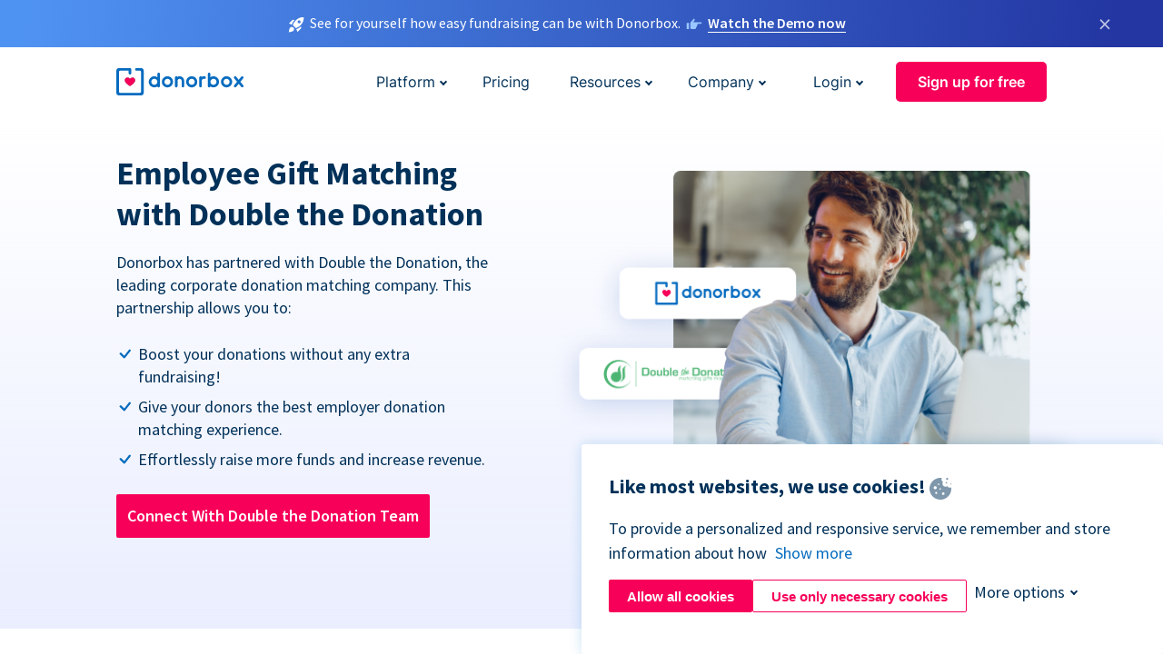

--- FILE ---
content_type: text/html; charset=utf-8
request_url: https://donorbox.org/double-the-donation?original_url=https%3A%2F%2Fdonorbox.org%2F%3Futm_source%3DPoweredby%26utm_campaign%3DDonate%2Bto%2BProtect%2Bthe%2BWild%26utm_content%3D555456%26utm_org%3DProtect%2Bthe%2BWild&utm_campaign=Donate+to+Protect+the+Wild&utm_content=555456&utm_source=Poweredby
body_size: 11240
content:
<!DOCTYPE html><html lang="en"><head><link rel="preconnect" href="https://www.googletagmanager.com"/><link rel="preconnect" href="https://google.com"/><link rel="preconnect" href="https://googleads.g.doubleclick.net"/><link rel="preconnect" href="https://www.facebook.com"/><link rel="preconnect" href="https://connect.facebook.net"/><link rel="preconnect" href="https://cdn.heapanalytics.com"/><link rel="dns-prefetch" href="https://www.googletagmanager.com"/><link rel="dns-prefetch" href="https://google.com"/><link rel="dns-prefetch" href="https://googleads.g.doubleclick.net"/><link rel="dns-prefetch" href="https://www.facebook.com"/><link rel="dns-prefetch" href="https://connect.facebook.net"/><link rel="dns-prefetch" href="https://cdn.heapanalytics.com"/><script>
  (function(w,d,s,l,i){w[l]=w[l]||[];w[l].push({'gtm.start':
      new Date().getTime(),event:'gtm.js'});var f=d.getElementsByTagName(s)[0],
    j=d.createElement(s),dl=l!='dataLayer'?'&l='+l:'';j.async=true;j.src=
    'https://www.googletagmanager.com/gtm.js?id='+i+dl;f.parentNode.insertBefore(j,f);
  })(window,document,'script','dataLayer','GTM-NWL3C83');
</script><script type="text/javascript" id="hs-script-loader" async defer src="//js.hs-scripts.com/7947408.js"></script><meta charset="utf-8"/><link rel="canonical" href="https://donorbox.org/double-the-donation"/><title>Double the Donation - Company Matching Integration</title><meta name="viewport" content="initial-scale=1.0"/><meta name="description" content="Increase donations by enabling a company matching program (Double the Donation) to your donation form."/><meta name="keywords" content="double the donation, employee gift matching, employee donation matching"/><meta property="og:type" content="website"/><meta property="og:site_name" content="Donorbox"/><meta property="og:title" content="Double the Donation - Company Matching Integration"/><meta property="og:description" content="Increase donations by enabling a company matching program (Double the Donation) to your donation form."/><meta property="og:image" content="https://donorbox.org/landing_pages_assets/new-landing-pages/meta-images/home-7f2d68aaa66ab38667597d199072cb7cfc72fddee878fe425c74f91f17e1bd47.jpg"/><meta name="twitter:title" content="Double the Donation - Company Matching Integration"/><meta name="twitter:description" content="Increase donations by enabling a company matching program (Double the Donation) to your donation form."/><meta name="twitter:image" content="https://donorbox.org/landing_pages_assets/new-landing-pages/meta-images/home-7f2d68aaa66ab38667597d199072cb7cfc72fddee878fe425c74f91f17e1bd47.jpg"/><meta name="twitter:card" content="summary_large_image"><link rel="manifest" href="/manifest.json"/><meta name="theme-color" content="#ffffff"/><meta name="msapplication-TileColor" content="#ffffff"/><meta name="msapplication-TileImage" content="/ms-icon-144x144.png"/><link rel="icon" type="image/x-icon" href="/favicon-16x16.png" sizes="16x16"/><link rel="icon" type="image/x-icon" href="/favicon-32x32.png" sizes="32x32"/><link rel="icon" type="image/x-icon" href="/favicon-96x96.png" sizes="96x96"/><link rel="apple-touch-icon" sizes="57x57" href="/apple-icon-57x57.png"/><link rel="apple-touch-icon" sizes="60x60" href="/apple-icon-60x60.png"/><link rel="apple-touch-icon" sizes="72x72" href="/apple-icon-72x72.png"/><link rel="apple-touch-icon" sizes="76x76" href="/apple-icon-76x76.png"/><link rel="apple-touch-icon" sizes="114x114" href="/apple-icon-114x114.png"/><link rel="apple-touch-icon" sizes="120x120" href="/apple-icon-120x120.png"/><link rel="apple-touch-icon" sizes="144x144" href="/apple-icon-144x144.png"/><link rel="apple-touch-icon" sizes="152x152" href="/apple-icon-152x152.png"/><link rel="apple-touch-icon" sizes="180x180" href="/apple-icon-180x180.png"/><link rel="icon" type="image/png" sizes="192x192" href="/android-icon-192x192.png"/><!--[if IE]><link href="/landing_pages_assets/sans-pro/regular-1b01f058419a6785ee98b1de8a8604871d53552aa677b16f401d440def8e8a83.eot" as="font" crossorigin="anonymous"><link href="/landing_pages_assets/sans-pro/semibold-048f420980b42d9b3569a8ea826e9ba97b0d882b56ce5a20e3d9acabe1fb7214.eot" as="font" crossorigin="anonymous"><link href="/landing_pages_assets/sans-pro/bold-d5374547beba86fc76521d5b16944f8ad313b955b65b28d4b89aa61a0f0cbb0d.eot" as="font" crossorigin="anonymous"><![endif]--><link rel="preload" href="/landing_pages_assets/sans-pro/regular-506df6d11eb8bd950dea2b0b1e69397bc4410daeec6ba5aab4ad41e3386996d2.woff2" as="font" type="font/woff2" crossorigin="anonymous" fetchpriority="high"><link rel="preload" href="/landing_pages_assets/sans-pro/semibold-2b125f39737026068a5de4414fdd71a08ad6b3ea0e8e5f5bc97fa5607fdc3937.woff2" as="font" type="font/woff2" crossorigin="anonymous" fetchpriority="high"><link rel="preload" href="/landing_pages_assets/sans-pro/bold-6f023c1792d701dc7e4b79d25d86adf69729fff2700c4eb85b1dcb0d33fbe5c4.woff2" as="font" type="font/woff2" crossorigin="anonymous" fetchpriority="high"><link rel="stylesheet preload" href="/landing_pages_assets/application-b08fb5cb9aaccd0233e3859cdf99ee019e36daeafbe19413eb62d2ce765cbcd5.css" media="all" as="style"/><!--[if lt IE 9]><script src="/landing_pages_assets/html5shiv.min-d9d619c5ff86e7cd908717476b6b86ecce6faded164984228232ac9ba2ccbf54.js" defer="defer"></script><link rel="stylesheet preload" href="/landing_pages_assets/application-ie-6348f8c6e18cc67ca7ffb537dc32222cdad4817d60777f38383a51934ae80c61.css" media="all" as="style"/><![endif]--><link rel="stylesheet preload" href="/landing_pages_assets/application-safari-918323572d70c4e57c897471611ef8e889c75652c5deff2b20b3aa5fe0856642.css" media="all" as="style"/><script type="application/ld+json">
    {
      "@context": "https://schema.org/",
      "@type": "WebApplication",
      "applicationCategory": "https://schema.org/WebApplication",
      "name": "Donorbox",
      "operatingSystem": "all",
      "screenshot": "'https://donorbox.org/donation-form-1.png') %>",
      "creator": {
        "@type": "Organization",
        "url":"https://donorbox.org/",
        "name": "Donorbox",
        "logo": {
          "@type":"ImageObject",
          "url":"https://donorbox.org/landing_pages_assets/new-landing-pages/donorbox-logo-f8e4c600e9059ec561ebaa2c74695f32b6f344fdb23207623632b1400a76d27f.svg"
        }
      },
      "aggregateRating": {
        "@type": "AggregateRating",
        "ratingValue": "4.85",
        "reviewCount": "191"
      },
      "offers": {
        "@type": "AggregateOffer",
        "offeredBy": {
          "@type": "Organization",
          "name":"Donorbox"
        },
        "lowPrice": 0,
        "highPrice": 475,
        "offerCount": 4,
        "priceCurrency": "USD",
        "priceSpecification": [
          {
            "@type": "UnitPriceSpecification",
            "price": 0,
            "priceCurrency": "USD",
            "name": "Donorbox Grow Standard"
          },
          {
            "@type": "UnitPriceSpecification",
            "price": 139,
            "priceCurrency": "USD",
            "name": "Donorbox Grow Pro"
          },
          {
            "@type": "UnitPriceSpecification",
            "price": 250,
            "priceCurrency": "USD",
            "name": "Donorbox Premium Edge"
          },
          {
            "@type": "UnitPriceSpecification",
            "price": 475,
            "priceCurrency": "USD",
            "name": "Donorbox Premium Signature"
          }
        ]
      }
    }
  </script><script type="text/javascript">
  var kjs = window.kjs || function (a) {
    var c = { apiKey: a.apiKey };
    var d = document;
    setTimeout(function () {
      var b = d.createElement("script");
      b.src = a.url || "https://cdn.kiflo.com/k.js", d.getElementsByTagName("script")[0].parentNode.appendChild(b)
    });
    return c;
  }({ apiKey: "9c8f407a-8b34-4e16-b4c3-7933b4d7757e" });
</script></head><body id="application_double_the_donation" class="application double_the_donation en" data-namespace="" data-controller="application" data-action="double_the_donation" data-locale="en"><noscript><iframe src="https://www.googletagmanager.com/ns.html?id=GTM-NWL3C83" height="0" width="0" style="display:none;visibility:hidden"></iframe></noscript><div id="sticky_bar" class="sticky-nav-bar d-none"><p><img alt="See for yourself how easy fundraising can be with Donorbox." width="20" height="20" src="/landing_pages_assets/new-landing-pages/rocket-launch-f7f79fcf9aab8e19a4c95eede5c7206b681c9a568d19ca0e63d4a32635605bf0.svg"/><span>See for yourself how easy fundraising can be with Donorbox.</span><img id="right_hand_icon" alt="See for yourself how easy fundraising can be with Donorbox." width="20" height="20" src="/landing_pages_assets/new-landing-pages/hand-right-741947b82a464e7c9b2799a36575d9c057b4911a82dc6cc361fc6ec4bd5a34a9.svg"/><a target="_blank" rel="nofollow" href="https://donorbox.org/on-demand-demo-form/?utm_campaign=topbar">Watch the Demo now</a></p><div><span id="sticky_bar_close_icon">&times;</span></div></div><header id="app_header" class="en"><a id="donorbox_logo" href="/?original_url=https%3A%2F%2Fdonorbox.org%2F%3Futm_source%3DPoweredby%26utm_campaign%3DDonate%2Bto%2BProtect%2Bthe%2BWild%26utm_content%3D555456%26utm_org%3DProtect%2Bthe%2BWild&amp;utm_campaign=Donate+to+Protect+the+Wild&amp;utm_content=555456&amp;utm_source=Poweredby"><img title="Donorbox logo" alt="Donorbox logo" width="140" height="40" onerror="this.src=&#39;https://donorbox-www.herokuapp.com/landing_pages_assets/new-landing-pages/donorbox-logo-b007498227b575bbca83efad467e73805837c02601fc3d2da33ab7fc5772f1d0.svg&#39;" src="/landing_pages_assets/new-landing-pages/donorbox-logo-b007498227b575bbca83efad467e73805837c02601fc3d2da33ab7fc5772f1d0.svg"/></a><input id="menu_toggle" type="checkbox" name="menu_toggle" aria-label="Toggle menu"><label for="menu_toggle" aria-label="Toggle menu"></label><nav><div id="nav_dropdown_platform" aria-labelledby="nav_platform_menu_title"><p id="nav_platform_menu_title" class="menu_title"><a href="javascript:void(0)">Platform</a></p><div class="submenu"><ul id="features_nav_list"><li><p>Fundrasing Features</p></li><li><a data-icon="all-features" href="/features?original_url=https%3A%2F%2Fdonorbox.org%2F%3Futm_source%3DPoweredby%26utm_campaign%3DDonate%2Bto%2BProtect%2Bthe%2BWild%26utm_content%3D555456%26utm_org%3DProtect%2Bthe%2BWild&amp;utm_campaign=Donate+to+Protect+the+Wild&amp;utm_content=555456&amp;utm_source=Poweredby">All features</a></li><li><a data-icon="quick-donate" href="/quick-donate?original_url=https%3A%2F%2Fdonorbox.org%2F%3Futm_source%3DPoweredby%26utm_campaign%3DDonate%2Bto%2BProtect%2Bthe%2BWild%26utm_content%3D555456%26utm_org%3DProtect%2Bthe%2BWild&amp;utm_campaign=Donate+to+Protect+the+Wild&amp;utm_content=555456&amp;utm_source=Poweredby">QuickDonate™ Donor Portal</a></li><li><a data-icon="donation-forms" href="/donation-forms?original_url=https%3A%2F%2Fdonorbox.org%2F%3Futm_source%3DPoweredby%26utm_campaign%3DDonate%2Bto%2BProtect%2Bthe%2BWild%26utm_content%3D555456%26utm_org%3DProtect%2Bthe%2BWild&amp;utm_campaign=Donate+to+Protect+the+Wild&amp;utm_content=555456&amp;utm_source=Poweredby">Donation Forms</a></li><li><a data-icon="events" href="/events?original_url=https%3A%2F%2Fdonorbox.org%2F%3Futm_source%3DPoweredby%26utm_campaign%3DDonate%2Bto%2BProtect%2Bthe%2BWild%26utm_content%3D555456%26utm_org%3DProtect%2Bthe%2BWild&amp;utm_campaign=Donate+to+Protect+the+Wild&amp;utm_content=555456&amp;utm_source=Poweredby">Events</a></li><li><a data-icon="donation-pages" href="/donation-pages?original_url=https%3A%2F%2Fdonorbox.org%2F%3Futm_source%3DPoweredby%26utm_campaign%3DDonate%2Bto%2BProtect%2Bthe%2BWild%26utm_content%3D555456%26utm_org%3DProtect%2Bthe%2BWild&amp;utm_campaign=Donate+to+Protect+the+Wild&amp;utm_content=555456&amp;utm_source=Poweredby">Donation Pages</a></li><li><a data-icon="recurring-donations" href="/recurring-donations?original_url=https%3A%2F%2Fdonorbox.org%2F%3Futm_source%3DPoweredby%26utm_campaign%3DDonate%2Bto%2BProtect%2Bthe%2BWild%26utm_content%3D555456%26utm_org%3DProtect%2Bthe%2BWild&amp;utm_campaign=Donate+to+Protect+the+Wild&amp;utm_content=555456&amp;utm_source=Poweredby">Recurring Donations</a></li><li><a data-icon="p2p" href="/peer-to-peer-fundraising?original_url=https%3A%2F%2Fdonorbox.org%2F%3Futm_source%3DPoweredby%26utm_campaign%3DDonate%2Bto%2BProtect%2Bthe%2BWild%26utm_content%3D555456%26utm_org%3DProtect%2Bthe%2BWild&amp;utm_campaign=Donate+to+Protect+the+Wild&amp;utm_content=555456&amp;utm_source=Poweredby">Peer-to-Peer</a></li><li><a data-icon="donor-management" href="/donor-management?original_url=https%3A%2F%2Fdonorbox.org%2F%3Futm_source%3DPoweredby%26utm_campaign%3DDonate%2Bto%2BProtect%2Bthe%2BWild%26utm_content%3D555456%26utm_org%3DProtect%2Bthe%2BWild&amp;utm_campaign=Donate+to+Protect+the+Wild&amp;utm_content=555456&amp;utm_source=Poweredby">Donor Management</a></li><li><a data-icon="memberships" href="/memberships?original_url=https%3A%2F%2Fdonorbox.org%2F%3Futm_source%3DPoweredby%26utm_campaign%3DDonate%2Bto%2BProtect%2Bthe%2BWild%26utm_content%3D555456%26utm_org%3DProtect%2Bthe%2BWild&amp;utm_campaign=Donate+to+Protect+the+Wild&amp;utm_content=555456&amp;utm_source=Poweredby">Memberships</a></li><li><a data-icon="text-to-give" href="/text-to-give?original_url=https%3A%2F%2Fdonorbox.org%2F%3Futm_source%3DPoweredby%26utm_campaign%3DDonate%2Bto%2BProtect%2Bthe%2BWild%26utm_content%3D555456%26utm_org%3DProtect%2Bthe%2BWild&amp;utm_campaign=Donate+to+Protect+the+Wild&amp;utm_content=555456&amp;utm_source=Poweredby">Text-to-Give</a></li><li><a data-icon="crowdfunding" href="/crowdfunding-platform?original_url=https%3A%2F%2Fdonorbox.org%2F%3Futm_source%3DPoweredby%26utm_campaign%3DDonate%2Bto%2BProtect%2Bthe%2BWild%26utm_content%3D555456%26utm_org%3DProtect%2Bthe%2BWild&amp;utm_campaign=Donate+to+Protect+the+Wild&amp;utm_content=555456&amp;utm_source=Poweredby">Crowdfunding</a></li></ul><ul id="products_nav_list"><li><p>Product</p></li><li><a data-icon="crm" href="/nonprofit-crm?original_url=https%3A%2F%2Fdonorbox.org%2F%3Futm_source%3DPoweredby%26utm_campaign%3DDonate%2Bto%2BProtect%2Bthe%2BWild%26utm_content%3D555456%26utm_org%3DProtect%2Bthe%2BWild&amp;utm_campaign=Donate+to+Protect+the+Wild&amp;utm_content=555456&amp;utm_source=Poweredby">CRM</a></li><li><a data-icon="donorbox-live" href="/live-kiosk?original_url=https%3A%2F%2Fdonorbox.org%2F%3Futm_source%3DPoweredby%26utm_campaign%3DDonate%2Bto%2BProtect%2Bthe%2BWild%26utm_content%3D555456%26utm_org%3DProtect%2Bthe%2BWild&amp;utm_campaign=Donate+to+Protect+the+Wild&amp;utm_content=555456&amp;utm_source=Poweredby">Donorbox Live™ Kiosk</a></li><li><a data-icon="tap-to-donate" href="/tap-to-donate?original_url=https%3A%2F%2Fdonorbox.org%2F%3Futm_source%3DPoweredby%26utm_campaign%3DDonate%2Bto%2BProtect%2Bthe%2BWild%26utm_content%3D555456%26utm_org%3DProtect%2Bthe%2BWild&amp;utm_campaign=Donate+to+Protect+the+Wild&amp;utm_content=555456&amp;utm_source=Poweredby">Tap to Donate</a></li><li><a data-icon="jay-ai" href="/jay-ai?original_url=https%3A%2F%2Fdonorbox.org%2F%3Futm_source%3DPoweredby%26utm_campaign%3DDonate%2Bto%2BProtect%2Bthe%2BWild%26utm_content%3D555456%26utm_org%3DProtect%2Bthe%2BWild&amp;utm_campaign=Donate+to+Protect+the+Wild&amp;utm_content=555456&amp;utm_source=Poweredby">Jay·AI</a></li><li><a data-icon="integrations" href="/integrations?original_url=https%3A%2F%2Fdonorbox.org%2F%3Futm_source%3DPoweredby%26utm_campaign%3DDonate%2Bto%2BProtect%2Bthe%2BWild%26utm_content%3D555456%26utm_org%3DProtect%2Bthe%2BWild&amp;utm_campaign=Donate+to+Protect+the+Wild&amp;utm_content=555456&amp;utm_source=Poweredby">Integrations</a></li></ul><div id="premium_nav_block"><img alt="Premium" width="255" height="30" src="/landing_pages_assets/new-landing-pages/top-header/donorbox-premium-logo-8d6bede1eb7846c4ee4690f7bf7bb979b01a5fedd4905af9bcb73886af2153bf.svg"/><dl><dt>Unleash Your Donation Potential</dt><dd> Personalized support and advanced tools to maximize your impact. <a class="learn-more-link" href="/premium?original_url=https%3A%2F%2Fdonorbox.org%2F%3Futm_source%3DPoweredby%26utm_campaign%3DDonate%2Bto%2BProtect%2Bthe%2BWild%26utm_content%3D555456%26utm_org%3DProtect%2Bthe%2BWild&amp;utm_campaign=Donate+to+Protect+the+Wild&amp;utm_content=555456&amp;utm_source=Poweredby">Learn More</a></dd></dl></div></div></div><a id="nav_link_pricing" href="/pricing?original_url=https%3A%2F%2Fdonorbox.org%2F%3Futm_source%3DPoweredby%26utm_campaign%3DDonate%2Bto%2BProtect%2Bthe%2BWild%26utm_content%3D555456%26utm_org%3DProtect%2Bthe%2BWild&amp;utm_campaign=Donate+to+Protect+the+Wild&amp;utm_content=555456&amp;utm_source=Poweredby">Pricing</a><div id="nav_dropdown_resources" aria-labelledby="nav_resources_menu_title"><p id="nav_resources_menu_title" class="menu_title"><a href="javascript:void(0)">Resources</a></p><div class="submenu"><ul id="learning_nav_list"><li><p>Learn</p></li><li><a target="_blank" data-icon="blog" href="https://donorbox.org/nonprofit-blog">Blog</a></li><li><a target="_blank" rel="external noopener" data-icon="template" href="https://library.donorbox.org/">Guides &amp; Templates</a></li><li><a target="_blank" rel="external noopener" data-icon="webinars" href="https://webinars.donorbox.org/">Webinars</a></li><li><a data-icon="case-studies" href="/case-studies?original_url=https%3A%2F%2Fdonorbox.org%2F%3Futm_source%3DPoweredby%26utm_campaign%3DDonate%2Bto%2BProtect%2Bthe%2BWild%26utm_content%3D555456%26utm_org%3DProtect%2Bthe%2BWild&amp;utm_campaign=Donate+to+Protect+the+Wild&amp;utm_content=555456&amp;utm_source=Poweredby">Case Studies</a></li><li><a target="_blank" rel="external noopener" data-icon="podcast" href="https://podcasts.apple.com/us/podcast/the-nonprofit-podcast/id1483848924">Podcast</a></li></ul><ul id="use_cases_nav_list"><li><p>Donorbox for</p></li><li><a href="/animal-fundraising?original_url=https%3A%2F%2Fdonorbox.org%2F%3Futm_source%3DPoweredby%26utm_campaign%3DDonate%2Bto%2BProtect%2Bthe%2BWild%26utm_content%3D555456%26utm_org%3DProtect%2Bthe%2BWild&amp;utm_campaign=Donate+to+Protect+the+Wild&amp;utm_content=555456&amp;utm_source=Poweredby">Animal Welfare</a></li><li><a href="/arts-fundraising?original_url=https%3A%2F%2Fdonorbox.org%2F%3Futm_source%3DPoweredby%26utm_campaign%3DDonate%2Bto%2BProtect%2Bthe%2BWild%26utm_content%3D555456%26utm_org%3DProtect%2Bthe%2BWild&amp;utm_campaign=Donate+to+Protect+the+Wild&amp;utm_content=555456&amp;utm_source=Poweredby">Arts &amp; Culture</a></li><li><a href="/church-fundraising?original_url=https%3A%2F%2Fdonorbox.org%2F%3Futm_source%3DPoweredby%26utm_campaign%3DDonate%2Bto%2BProtect%2Bthe%2BWild%26utm_content%3D555456%26utm_org%3DProtect%2Bthe%2BWild&amp;utm_campaign=Donate+to+Protect+the+Wild&amp;utm_content=555456&amp;utm_source=Poweredby">Christianity</a></li><li><a href="/university-fundraising?original_url=https%3A%2F%2Fdonorbox.org%2F%3Futm_source%3DPoweredby%26utm_campaign%3DDonate%2Bto%2BProtect%2Bthe%2BWild%26utm_content%3D555456%26utm_org%3DProtect%2Bthe%2BWild&amp;utm_campaign=Donate+to+Protect+the+Wild&amp;utm_content=555456&amp;utm_source=Poweredby">Education</a></li><li><a href="/fundraising-for-islamic-charities?original_url=https%3A%2F%2Fdonorbox.org%2F%3Futm_source%3DPoweredby%26utm_campaign%3DDonate%2Bto%2BProtect%2Bthe%2BWild%26utm_content%3D555456%26utm_org%3DProtect%2Bthe%2BWild&amp;utm_campaign=Donate+to+Protect+the+Wild&amp;utm_content=555456&amp;utm_source=Poweredby">Islam</a></li><li><a href="/jewish-fundraising?original_url=https%3A%2F%2Fdonorbox.org%2F%3Futm_source%3DPoweredby%26utm_campaign%3DDonate%2Bto%2BProtect%2Bthe%2BWild%26utm_content%3D555456%26utm_org%3DProtect%2Bthe%2BWild&amp;utm_campaign=Donate+to+Protect+the+Wild&amp;utm_content=555456&amp;utm_source=Poweredby">Judaism</a></li><li><a href="/journalism-fundraising?original_url=https%3A%2F%2Fdonorbox.org%2F%3Futm_source%3DPoweredby%26utm_campaign%3DDonate%2Bto%2BProtect%2Bthe%2BWild%26utm_content%3D555456%26utm_org%3DProtect%2Bthe%2BWild&amp;utm_campaign=Donate+to+Protect+the+Wild&amp;utm_content=555456&amp;utm_source=Poweredby">Journalism</a></li><li><a href="/medical-research-fundraising?original_url=https%3A%2F%2Fdonorbox.org%2F%3Futm_source%3DPoweredby%26utm_campaign%3DDonate%2Bto%2BProtect%2Bthe%2BWild%26utm_content%3D555456%26utm_org%3DProtect%2Bthe%2BWild&amp;utm_campaign=Donate+to+Protect+the+Wild&amp;utm_content=555456&amp;utm_source=Poweredby">Healthcare</a></li><li><a href="/political-fundraising?original_url=https%3A%2F%2Fdonorbox.org%2F%3Futm_source%3DPoweredby%26utm_campaign%3DDonate%2Bto%2BProtect%2Bthe%2BWild%26utm_content%3D555456%26utm_org%3DProtect%2Bthe%2BWild&amp;utm_campaign=Donate+to+Protect+the+Wild&amp;utm_content=555456&amp;utm_source=Poweredby">Politics</a></li><li><a href="/temple-fundraising?original_url=https%3A%2F%2Fdonorbox.org%2F%3Futm_source%3DPoweredby%26utm_campaign%3DDonate%2Bto%2BProtect%2Bthe%2BWild%26utm_content%3D555456%26utm_org%3DProtect%2Bthe%2BWild&amp;utm_campaign=Donate+to+Protect+the+Wild&amp;utm_content=555456&amp;utm_source=Poweredby">Temples</a></li></ul><ul id="support_nav_list"><li><p>Support</p></li><li><a target="_blank" rel="external noopener" data-icon="onboarding" href="https://academy.donorbox.org/p/donorbox-onboarding">Onboarding Guide</a></li><li><a target="_blank" rel="external noopener" data-icon="help-center" href="https://donorbox.zendesk.com/hc/en-us">Help Center</a></li><li><a data-icon="contact-us" href="/contact?original_url=https%3A%2F%2Fdonorbox.org%2F%3Futm_source%3DPoweredby%26utm_campaign%3DDonate%2Bto%2BProtect%2Bthe%2BWild%26utm_content%3D555456%26utm_org%3DProtect%2Bthe%2BWild&amp;utm_campaign=Donate+to+Protect+the+Wild&amp;utm_content=555456&amp;utm_source=Poweredby">Contact Us</a></li><li><a data-icon="sales" href="/contact-sales?original_url=https%3A%2F%2Fdonorbox.org%2F%3Futm_source%3DPoweredby%26utm_campaign%3DDonate%2Bto%2BProtect%2Bthe%2BWild%26utm_content%3D555456%26utm_org%3DProtect%2Bthe%2BWild&amp;utm_campaign=Donate+to+Protect+the+Wild&amp;utm_content=555456&amp;utm_source=Poweredby">Sales</a></li><li><a data-icon="security" href="/security?original_url=https%3A%2F%2Fdonorbox.org%2F%3Futm_source%3DPoweredby%26utm_campaign%3DDonate%2Bto%2BProtect%2Bthe%2BWild%26utm_content%3D555456%26utm_org%3DProtect%2Bthe%2BWild&amp;utm_campaign=Donate+to+Protect+the+Wild&amp;utm_content=555456&amp;utm_source=Poweredby">Security</a></li></ul><div id="nav_feature_blog_post"><article><p>FEATURED BLOG POST</p><a target="_blank" rel="external noopener" href="https://donorbox.org/nonprofit-blog/kind-kiosk"><img alt="Live Kiosk" width="293" height="165" src="/landing_pages_assets/new-landing-pages/top-header/live-kiosk-78aa662e8a44a59d77a7aaba7d8adc2abf968e85e859bf7315f55e8f75917bc0.png"/><dl><dt>Donorbox Live™ Kiosk vs. Kind Kiosk</dt><dd>Looking for the best donation kiosk solution for your organization?</dd></dl></a></article></div></div></div><div id="nav_dropdown_company" aria-labelledby="nav_company_menu_title"><p id="nav_company_menu_title" class="menu_title"><a href="javascript:void(0)">Company</a></p><div class="submenu"><ul><li><a href="/about-us?original_url=https%3A%2F%2Fdonorbox.org%2F%3Futm_source%3DPoweredby%26utm_campaign%3DDonate%2Bto%2BProtect%2Bthe%2BWild%26utm_content%3D555456%26utm_org%3DProtect%2Bthe%2BWild&amp;utm_campaign=Donate+to+Protect+the+Wild&amp;utm_content=555456&amp;utm_source=Poweredby">About Us</a></li><li><a target="_blank" rel="external noopener" href="https://boards.greenhouse.io/donorbox">Careers</a></li><li><a href="/affiliate-partner-program?original_url=https%3A%2F%2Fdonorbox.org%2F%3Futm_source%3DPoweredby%26utm_campaign%3DDonate%2Bto%2BProtect%2Bthe%2BWild%26utm_content%3D555456%26utm_org%3DProtect%2Bthe%2BWild&amp;utm_campaign=Donate+to+Protect+the+Wild&amp;utm_content=555456&amp;utm_source=Poweredby">Partnerships</a></li></ul></div></div><div id="nav_dropdown_login" aria-labelledby="nav_login_menu_title"><p id="nav_login_menu_title" class="menu_title"><a href="javascript:void(0)">Login</a></p><div class="submenu"><ul><li><a id="nav_menu_org_signin_link" href="https://donorbox.org/org_session/new">Org Login</a></li><li><a id="nav_menu_donor_signin_link" href="https://donorbox.org/user_session/new">Donor Login</a></li></ul></div></div><a id="nav_menu_org_signup_link" role="button" class="button" href="https://donorbox.org/orgs/new?original_url=https%3A%2F%2Fdonorbox.org%2F%3Futm_source%3DPoweredby%26utm_campaign%3DDonate%2Bto%2BProtect%2Bthe%2BWild%26utm_content%3D555456%26utm_org%3DProtect%2Bthe%2BWild&amp;utm_campaign=Donate+to+Protect+the+Wild&amp;utm_content=555456&amp;utm_source=Poweredby">Sign up for free</a></nav></header><main><section id="company_gift_matching" class="first_featured_section state_of_the_art"><h1>Employee Gift Matching with Double the Donation</h1><p>Donorbox has partnered with Double the Donation, the leading corporate donation matching company. This partnership allows you to:</p><ul><li>Boost your donations without any extra fundraising!</li><li>Give your donors the best employer donation matching experience.</li><li>Effortlessly raise more funds and increase revenue.</li></ul><a target="_blank" role="button" class="button signup-for-free-button" href="https://forms.zohopublic.com/impactventures/form/LetDonorboxConnectYouwithDoubletheDonation/formperma/SNywvhcbkOyjDPneduG2xaTgnMAUPA3HiCw3KaxL1vY">Connect With Double the Donation Team</a><picture><source type="image/webp" srcset="https://donorbox-www.herokuapp.com/landing_pages_assets/new-landing-pages/double-the-donation/comapny-gift-hero-e0ba183cc2ea2cce61ea291f2e4b8812a9428ef5c7730fcc5f91edf7bdc4766e.webp "/><source type="image/png" srcset="https://donorbox-www.herokuapp.com/landing_pages_assets/new-landing-pages/double-the-donation/comapny-gift-hero-a281222c942ad09f9ffa7102c6350136b88a3907a0ca2720269bb0d8fe87a12a.png "/><img src="/landing_pages_assets/new-landing-pages/double-the-donation/comapny-gift-hero-a281222c942ad09f9ffa7102c6350136b88a3907a0ca2720269bb0d8fe87a12a.png" loading="lazy" width="454" height="316" title="Employee Gift Matching with Double the Donation" alt="Employee Gift Matching with Double the Donation"/></picture></section><section id="double_the_donation_matching"><h2>Make matching gifts work for you with Donorbox and 360MatchPro</h2><div><video width="900" autoplay muted loop playsinline poster="/landing_pages_assets/new-landing-pages/double-the-donation/360matchpro-234196e4613a0bd303ca5014b2f96946226a6fba78587312b32363b92ad1e055.png"><source src="/landing_pages_assets/new-landing-pages/double-the-donation/360matchpro-b938539d83803f9bfc780facb2aa855a8027cba8798029f9607584cc9dc376c0.mp4" type="video/mp4"><img src="/landing_pages_assets/new-landing-pages/double-the-donation/360matchpro-234196e4613a0bd303ca5014b2f96946226a6fba78587312b32363b92ad1e055.png" width="1090" height="954" title="Make matching gifts work for you with Donorbox and 360MatchPro" alt="Make matching gifts work for you with Donorbox and 360MatchPro"></video><button type="button" id="supporters_to_amplify_video" class="video-popup-btn play-img" data-src="https://www.youtube.com/embed/y6erd_FPsPg?autoplay=1">Play</button></div><section id="make_matching_double_donation"><h3>What is Employee Gift Matching?</h3><p>Many companies financially match the charitable contributions of their employees.</p><p>Donorbox’s integration with 360MatchPro by Double the Donation makes it easier to identify and receive those matching funds.</p><picture><source type="image/webp" srcset="https://donorbox-www.herokuapp.com/landing_pages_assets/new-landing-pages/double-the-donation/matching-frame-c6195a9356828d8c014b47392fa0e5ae535cfae21201017013e962ac6eaa797f.webp "/><source type="image/png" srcset="https://donorbox-www.herokuapp.com/landing_pages_assets/new-landing-pages/double-the-donation/matching-frame-a55a14b167a1b8ba9ada9a29f1788571a311c180df24e689a3b617c89b5d59fd.png "/><img src="/landing_pages_assets/new-landing-pages/double-the-donation/matching-frame-a55a14b167a1b8ba9ada9a29f1788571a311c180df24e689a3b617c89b5d59fd.png" loading="lazy" width="454" height="328" title="Make matching gifts work for you with Donorbox and 360MatchPro" alt="Make matching gifts work for you with Donorbox and 360MatchPro"/></picture></section></section><section id="double_the_donation_matchpro"><h2>How does 360MatchPro work with Donorbox?</h2><article id="flex_remove_roadblock"><h3>Remove Roadblocks from Donation Matching</h3><p>The best part about leveraging company matching is that it’s easy on your end. Your donor goes through the straightforward process during the donation. You’re able to spend more time focusing on your mission, and can use these additional funds to further your cause!</p><picture><source type="image/webp" srcset="https://donorbox-www.herokuapp.com/landing_pages_assets/new-landing-pages/double-the-donation/remove-roadblock-8790353a51ba5681cb92e1d1376dc12056c7f8157ee9b161835808aa2ad52f14.webp "/><source type="image/png" srcset="https://donorbox-www.herokuapp.com/landing_pages_assets/new-landing-pages/double-the-donation/remove-roadblock-68b5ef47b9cd04ab758ad08cb03edcc9588424ef55e7d66a1c907a3258f11c8a.png "/><img src="/landing_pages_assets/new-landing-pages/double-the-donation/remove-roadblock-68b5ef47b9cd04ab758ad08cb03edcc9588424ef55e7d66a1c907a3258f11c8a.png" class="skip-lazy" width="410" height="407" title="Remove Roadblocks from Donation Matching" alt="Remove Roadblocks from Donation Matching"/></picture></article><article id="flex_increase_roadblock"><h3>Increase the Impact of Supporter’s Donations</h3><p>Your donors will be glad that they can increase the impact of their donation simply by identifying their employer and submitting their matching gift request. They want to support your organization and its mission as much as possible, and this is an easy way to do just that.</p><picture><source type="image/webp" srcset="https://donorbox-www.herokuapp.com/landing_pages_assets/new-landing-pages/double-the-donation/supporters-donation-ba8d389fe4e077ca178ac32f31f7b354a2940d88338c5832c6198eda8b76d429.webp "/><source type="image/png" srcset="https://donorbox-www.herokuapp.com/landing_pages_assets/new-landing-pages/double-the-donation/supporters-donation-9041dde863406719689f41e1d0155ae96eef82b6e1a0dda35bb321fc8c4aac0f.png "/><img src="/landing_pages_assets/new-landing-pages/double-the-donation/supporters-donation-9041dde863406719689f41e1d0155ae96eef82b6e1a0dda35bb321fc8c4aac0f.png" class="skip-lazy" width="465" height="428" title="Increase the Impact of Supporter’s Donations" alt="Increase the Impact of Supporter’s Donations"/></picture></article><article id="boost_your_revenue"><h3>Boost Your Revenue</h3><p>Company gift matching literally multiplies your donations—and revenue. Just by enabling company matching on your donation form, many of your supporters’ donations can effectively double.</p><picture><source type="image/webp" srcset="https://donorbox-www.herokuapp.com/landing_pages_assets/new-landing-pages/double-the-donation/boost-your-revenue-1d7fedc7fb232748cfe926d914ac2a9ed2d07081017200e48b88d4c08a504005.webp "/><source type="image/png" srcset="https://donorbox-www.herokuapp.com/landing_pages_assets/new-landing-pages/double-the-donation/boost-your-revenue-c1d1932adabf3b729a19f46f8fe9b9c62e9266bdcc8a34a6e2c67fceb9d8826e.png "/><img src="/landing_pages_assets/new-landing-pages/double-the-donation/boost-your-revenue-c1d1932adabf3b729a19f46f8fe9b9c62e9266bdcc8a34a6e2c67fceb9d8826e.png" loading="lazy" width="426" height="301" title="Boost Your Revenue" alt="Boost Your Revenue"/></picture></article></section><section id="how_the_donation_matching_work" class="event_section even"><h3>How does Employer Donation Matching work?</h3><p>Once enabled on your Donorbox account, employer donation matching appears as an option on the first page of your donation form. After your donor selects the donation amount, they can search for their employer’s company to see if their employer matches donations.</p><p>After their donation, we give your donor a link to a donation matching page with their employer’s matching procedures. This donation matching page is branded with your organization’s logo and has your tax ID and contact information. It also has answers to the most frequently asked questions that donors have about corporate matching.</p><picture><source type="image/webp" srcset="https://donorbox-www.herokuapp.com/landing_pages_assets/new-landing-pages/double-the-donation/how-does-ED-work-27c6bacd637201b3342cc56f121c35d43d97665ed2b741106754262a3ead3682.webp "/><source type="image/png" srcset="https://donorbox-www.herokuapp.com/landing_pages_assets/new-landing-pages/double-the-donation/how-does-ED-work-5a020e5f6dd9888a5d3a8b85c7736d7bf65678a0c8db70bff87608699ba955a6.png "/><img src="/landing_pages_assets/new-landing-pages/double-the-donation/how-does-ED-work-5a020e5f6dd9888a5d3a8b85c7736d7bf65678a0c8db70bff87608699ba955a6.png" loading="lazy" width="444" height="371" title="How does Employer Donation Matching work?" alt="How does Employer Donation Matching work?"/></picture></section><section id="how_employer_donation_matching_work" class="event_section odd"><h3>Search for Participating Matching Companies</h3><p>Along with our matching gift page, Donorbox also offers a donation matching search widget that you can easily embed on your website</p><p>Either way, your donor can search for their employer and look up more information on participating companies.</p><picture><source type="image/webp" srcset="https://donorbox-www.herokuapp.com/landing_pages_assets/new-landing-pages/double-the-donation/search-participating-4dc449d8e92fa2c4aef85ac83e50ea8b2ae21a82c6d9ad790699c3e640300254.webp "/><source type="image/png" srcset="https://donorbox-www.herokuapp.com/landing_pages_assets/new-landing-pages/double-the-donation/search-participating-8a7a01d0ccff96bc4e7c901e293e0fdfec66dd7820ef01b5734e30a41671c6ee.png "/><img src="/landing_pages_assets/new-landing-pages/double-the-donation/search-participating-8a7a01d0ccff96bc4e7c901e293e0fdfec66dd7820ef01b5734e30a41671c6ee.png" loading="lazy" width="444" height="305" title="Search for Participating Matching Companies" alt="Search for Participating Matching Companies"/></picture></section><section id="relevant_matching_donation_info" class="event_section even"><h3>Relevant Matching Donation Information</h3><p>After your donor selects their employer from the search drop-down menu, they will see all of the company’s relevant matching donation information.</p><p>Employer matching can be confusing for some donors. Luckily, all the information they would ever want to know about their employer’s matching program is found here!</p><picture><source type="image/webp" srcset="https://donorbox-www.herokuapp.com/landing_pages_assets/new-landing-pages/double-the-donation/relevant-matching-8e089ac7c6ea08323779aad6ae8b61af931153adb3af6b25878903b4ffa4bdf4.webp "/><source type="image/png" srcset="https://donorbox-www.herokuapp.com/landing_pages_assets/new-landing-pages/double-the-donation/relevant-matching-873d96392db4907f3ce8c7626da8a6fa84366b04e072a62182f3ed158b839ca6.png "/><img src="/landing_pages_assets/new-landing-pages/double-the-donation/relevant-matching-873d96392db4907f3ce8c7626da8a6fa84366b04e072a62182f3ed158b839ca6.png" loading="lazy" width="460" height="478" title="Relevant Matching Donation Information" alt="Relevant Matching Donation Information"/></picture></section><section id="double_donation_integration_requires" class="bg_ellipse"><h2>This Integration Requires</h2><section id="integration_require"><div><article><a target="_blank" href="https://donorbox.org/org_admin/dashboard"><h3>A Donorbox account</h3><img width="24" height="24" class="icon_btn" alt="Arrow Icon" src="/landing_pages_assets/new-landing-pages/double-the-donation/icons-7946a2a83ad9d54afefc8f0fd02fbbb4f2443df6b367590b95d3b2e9a2c8e552.svg#arrow-right"/></a><img src="/landing_pages_assets/new-landing-pages/double-the-donation/line1-e67b33d181f7b70be9c8dcd8eec813a24662a2948876cd25cb73be678d3c0580.svg" class="line-1"></article><article><a target="_blank" href="https://doublethedonation.com/"><h3>A 360MatchPro account</h3><img width="24" height="24" class="icon_btn" alt="Arrow Icon" src="/landing_pages_assets/new-landing-pages/double-the-donation/icons-7946a2a83ad9d54afefc8f0fd02fbbb4f2443df6b367590b95d3b2e9a2c8e552.svg#arrow-right"/></a><img src="/landing_pages_assets/new-landing-pages/double-the-donation/line1-e67b33d181f7b70be9c8dcd8eec813a24662a2948876cd25cb73be678d3c0580.svg" class="line-1"></article><article><a target="_blank" href="https://donorbox.org/org_admin/company_matching/edit"><h3>Connecting your Donorbox Account with 360MatchPro</h3><img width="24" height="24" class="icon_btn" alt="Arrow Icon" src="/landing_pages_assets/new-landing-pages/double-the-donation/icons-7946a2a83ad9d54afefc8f0fd02fbbb4f2443df6b367590b95d3b2e9a2c8e552.svg#arrow-right"/></a></article></div><picture><source type="image/webp" srcset="https://donorbox-www.herokuapp.com/landing_pages_assets/new-landing-pages/double-the-donation/integration-requires-b83355da42048e5c97174e0c36c7df1f79e7b8f09cefb729878f78f1bb6181a8.webp "/><source type="image/png" srcset="https://donorbox-www.herokuapp.com/landing_pages_assets/new-landing-pages/double-the-donation/integration-requires-d6bf12a7971fb52135773ff35eec386ff755e0b598fd922d703bab59a273e73c.png "/><img src="/landing_pages_assets/new-landing-pages/double-the-donation/integration-requires-d6bf12a7971fb52135773ff35eec386ff755e0b598fd922d703bab59a273e73c.png" loading="lazy" width="444" height="305" title="This Integration Requires" alt="This Integration Requires"/></picture></section></section><section id="get_started_with_double_the_donation"><article><img src="https://donorbox-www.herokuapp.com/landing_pages_assets/new-landing-pages/double-the-donation/get-started-logos-bb7cd8a9b9bc687338de6825a0fd4978ec232517621126a36ea3376180ca8328.svg" width="34" height="34"/><h2>Get Started with Donorbox &amp; Double the Donation</h2><a target="_blank" role="button" class="button signup-for-free-button" href="https://forms.zohopublic.com/impactventures/form/LetDonorboxConnectYouwithDoubletheDonation/formperma/SNywvhcbkOyjDPneduG2xaTgnMAUPA3HiCw3KaxL1vY">Connect With Double the Donation Team</a></article></section><section id="double_donation_resources"><h2>Resources</h2><article><a target="_blank" href="https://donorbox.org/nonprofit-blog/seamless-company-donation-matching/"><img width="297" height="80" alt="Company Matching and Donorbox" title="Company Matching and Donorbox" src="/landing_pages_assets/new-landing-pages/double-the-donation/resources/donorbox-company-matching-28c7b4859b8d510752b85cbcc4cea5a4ad5fcf6b655263188a59929ecb1016c9.svg"/></a></article><article><a target="_blank" href="https://support.doublethedonation.com/portal/en/kb/articles/dtd-donorbox-integration-guide"><img width="332" height="80" alt="Double the Donation’s guide to Donorbox integration" title="Double the Donation’s guide to Donorbox integration" src="/landing_pages_assets/new-landing-pages/double-the-donation/resources/double-the-donation-1283820dec7eb53ee7c0b39bdd2ba528d06fdd6f786851a1fb38db8198dd2d8f.svg"/></a></article></section></main><footer><nav aria-labelledby="footer_certificate_title" id="footer_certificate"><div><img title="Rated #1 for Fundraising" alt="Rated #1 for Fundraising" width="211" height="243" loading="lazy" src="/landing_pages_assets/new-landing-pages/footer-logo-G2-fa5a6c156230f1e932fd9c7f1ca1a5ccee7baecff36bb9a29149882e091ee65e.png"/></div><p>Rated #1 for Fundraising </p></nav><nav aria-labelledby="footer_information_title" id="footer_information"><input type="checkbox" id="information_toggle" hidden><label for="information_toggle" id="footer_information_title"> Information </label><ul class="accordion-content"><li><a target="_blank" href="/contact?original_url=https%3A%2F%2Fdonorbox.org%2F%3Futm_source%3DPoweredby%26utm_campaign%3DDonate%2Bto%2BProtect%2Bthe%2BWild%26utm_content%3D555456%26utm_org%3DProtect%2Bthe%2BWild&amp;utm_campaign=Donate+to+Protect+the+Wild&amp;utm_content=555456&amp;utm_source=Poweredby">Contact Us</a></li><li><a target="_blank" href="/about-us?original_url=https%3A%2F%2Fdonorbox.org%2F%3Futm_source%3DPoweredby%26utm_campaign%3DDonate%2Bto%2BProtect%2Bthe%2BWild%26utm_content%3D555456%26utm_org%3DProtect%2Bthe%2BWild&amp;utm_campaign=Donate+to+Protect+the+Wild&amp;utm_content=555456&amp;utm_source=Poweredby">About Us</a></li><li><a target="_blank" href="https://donorbox.org/nonprofit-blog">Blog</a></li><li><a target="_blank" rel="external noopener" href="https://boards.greenhouse.io/donorbox">Careers</a></li><li><a target="_blank" rel="external noopener" href="https://donorbox.zendesk.com/hc/en-us/categories/360002194872-Donorbox-FAQ">FAQ</a></li><li><a target=":blank" href="/terms?original_url=https%3A%2F%2Fdonorbox.org%2F%3Futm_source%3DPoweredby%26utm_campaign%3DDonate%2Bto%2BProtect%2Bthe%2BWild%26utm_content%3D555456%26utm_org%3DProtect%2Bthe%2BWild&amp;utm_campaign=Donate+to+Protect+the+Wild&amp;utm_content=555456&amp;utm_source=Poweredby">Terms</a></li><li><a target="_blank" href="/privacy?original_url=https%3A%2F%2Fdonorbox.org%2F%3Futm_source%3DPoweredby%26utm_campaign%3DDonate%2Bto%2BProtect%2Bthe%2BWild%26utm_content%3D555456%26utm_org%3DProtect%2Bthe%2BWild&amp;utm_campaign=Donate+to+Protect+the+Wild&amp;utm_content=555456&amp;utm_source=Poweredby">Privacy</a></li><li><a target="_blank" href="/responsible-disclosure?original_url=https%3A%2F%2Fdonorbox.org%2F%3Futm_source%3DPoweredby%26utm_campaign%3DDonate%2Bto%2BProtect%2Bthe%2BWild%26utm_content%3D555456%26utm_org%3DProtect%2Bthe%2BWild&amp;utm_campaign=Donate+to+Protect+the+Wild&amp;utm_content=555456&amp;utm_source=Poweredby">Responsible Disclosure</a></li><li><a target="_blank" href="/media-assets?original_url=https%3A%2F%2Fdonorbox.org%2F%3Futm_source%3DPoweredby%26utm_campaign%3DDonate%2Bto%2BProtect%2Bthe%2BWild%26utm_content%3D555456%26utm_org%3DProtect%2Bthe%2BWild&amp;utm_campaign=Donate+to+Protect+the+Wild&amp;utm_content=555456&amp;utm_source=Poweredby">Media Assets</a></li><li><a target="_blank" href="/affiliate-partner-program?original_url=https%3A%2F%2Fdonorbox.org%2F%3Futm_source%3DPoweredby%26utm_campaign%3DDonate%2Bto%2BProtect%2Bthe%2BWild%26utm_content%3D555456%26utm_org%3DProtect%2Bthe%2BWild&amp;utm_campaign=Donate+to+Protect+the+Wild&amp;utm_content=555456&amp;utm_source=Poweredby">Affiliate Partnership</a></li><li><a target="_blank" rel="external noopener" href="https://library.donorbox.org/">Library</a></li></ul></nav><nav aria-labelledby="footer_use_cases_title" id="footer_use_cases"><input type="checkbox" id="use_cases_toggle" hidden><label id="footer_use_cases_title" for="use_cases_toggle"> Use Cases </label><ul class="accordion-content"><li><a target="_blank" href="/political-fundraising?original_url=https%3A%2F%2Fdonorbox.org%2F%3Futm_source%3DPoweredby%26utm_campaign%3DDonate%2Bto%2BProtect%2Bthe%2BWild%26utm_content%3D555456%26utm_org%3DProtect%2Bthe%2BWild&amp;utm_campaign=Donate+to+Protect+the+Wild&amp;utm_content=555456&amp;utm_source=Poweredby">Political Fundraising</a></li><li><a target="_blank" href="/medical-research-fundraising?original_url=https%3A%2F%2Fdonorbox.org%2F%3Futm_source%3DPoweredby%26utm_campaign%3DDonate%2Bto%2BProtect%2Bthe%2BWild%26utm_content%3D555456%26utm_org%3DProtect%2Bthe%2BWild&amp;utm_campaign=Donate+to+Protect+the+Wild&amp;utm_content=555456&amp;utm_source=Poweredby">Medical Fundraising</a></li><li><a target="_blank" href="/fundraising-for-nonprofits?original_url=https%3A%2F%2Fdonorbox.org%2F%3Futm_source%3DPoweredby%26utm_campaign%3DDonate%2Bto%2BProtect%2Bthe%2BWild%26utm_content%3D555456%26utm_org%3DProtect%2Bthe%2BWild&amp;utm_campaign=Donate+to+Protect+the+Wild&amp;utm_content=555456&amp;utm_source=Poweredby">Fundraising For Nonprofits</a></li><li><a target="_blank" href="/university-fundraising?original_url=https%3A%2F%2Fdonorbox.org%2F%3Futm_source%3DPoweredby%26utm_campaign%3DDonate%2Bto%2BProtect%2Bthe%2BWild%26utm_content%3D555456%26utm_org%3DProtect%2Bthe%2BWild&amp;utm_campaign=Donate+to+Protect+the+Wild&amp;utm_content=555456&amp;utm_source=Poweredby">Fundraising For Schools</a></li><li><a target="_blank" href="/charity-fundraising?original_url=https%3A%2F%2Fdonorbox.org%2F%3Futm_source%3DPoweredby%26utm_campaign%3DDonate%2Bto%2BProtect%2Bthe%2BWild%26utm_content%3D555456%26utm_org%3DProtect%2Bthe%2BWild&amp;utm_campaign=Donate+to+Protect+the+Wild&amp;utm_content=555456&amp;utm_source=Poweredby">Charity Fundraising</a></li></ul></nav><nav aria-labelledby="footer_integrations_title" id="footer_integrations"><input type="checkbox" id="integrations_toggle" hidden><label id="footer_integrations_title" for="integrations_toggle"> Integrations </label><ul class="accordion-content"><li><a target="_blank" href="/wordpress-donation-plugin?original_url=https%3A%2F%2Fdonorbox.org%2F%3Futm_source%3DPoweredby%26utm_campaign%3DDonate%2Bto%2BProtect%2Bthe%2BWild%26utm_content%3D555456%26utm_org%3DProtect%2Bthe%2BWild&amp;utm_campaign=Donate+to+Protect+the+Wild&amp;utm_content=555456&amp;utm_source=Poweredby">WordPress Donation Plugin</a></li><li><a target="_blank" href="/squarespace-donations?original_url=https%3A%2F%2Fdonorbox.org%2F%3Futm_source%3DPoweredby%26utm_campaign%3DDonate%2Bto%2BProtect%2Bthe%2BWild%26utm_content%3D555456%26utm_org%3DProtect%2Bthe%2BWild&amp;utm_campaign=Donate+to+Protect+the+Wild&amp;utm_content=555456&amp;utm_source=Poweredby">Squarespace Donation Form</a></li><li><a target="_blank" href="/wix-donations?original_url=https%3A%2F%2Fdonorbox.org%2F%3Futm_source%3DPoweredby%26utm_campaign%3DDonate%2Bto%2BProtect%2Bthe%2BWild%26utm_content%3D555456%26utm_org%3DProtect%2Bthe%2BWild&amp;utm_campaign=Donate+to+Protect+the+Wild&amp;utm_content=555456&amp;utm_source=Poweredby">Wix Donation Form</a></li><li><a target="_blank" href="/weebly-donations?original_url=https%3A%2F%2Fdonorbox.org%2F%3Futm_source%3DPoweredby%26utm_campaign%3DDonate%2Bto%2BProtect%2Bthe%2BWild%26utm_content%3D555456%26utm_org%3DProtect%2Bthe%2BWild&amp;utm_campaign=Donate+to+Protect+the+Wild&amp;utm_content=555456&amp;utm_source=Poweredby">Weebly Donation App</a></li><li><a target="_blank" href="/webflow-donation?original_url=https%3A%2F%2Fdonorbox.org%2F%3Futm_source%3DPoweredby%26utm_campaign%3DDonate%2Bto%2BProtect%2Bthe%2BWild%26utm_content%3D555456%26utm_org%3DProtect%2Bthe%2BWild&amp;utm_campaign=Donate+to+Protect+the+Wild&amp;utm_content=555456&amp;utm_source=Poweredby">Webflow Donation App</a></li><li><a target="_blank" href="https://donorbox.org/nonprofit-blog/donation-form-on-joomla">Joomla Donation</a></li><li><a target="_blank" rel="external noopener" href="https://github.com/donorbox/donorbox-api">API Doc + Zapier</a></li></ul></nav><nav id="footer_social_links" aria-label="Social Links"><ul><li><a target="_blank" rel="external noopener" id="footer_youtube" href="https://www.youtube.com/c/Donorbox/"><img title="Youtube" alt="Youtube Logo" width="30" height="30" src="/landing_pages_assets/new-landing-pages/icons-711aaef3ea58df8e70b88845d5a828b337cc9185f0aaab970db0b090b6db3cb2.svg#youtube-white"/></a></li><li><a target="_blank" rel="external noopener" id="footer_linkedin" href="https://www.linkedin.com/company/donorbox"><img title="Linkedin" alt="Linkedin Logo" width="30" height="30" src="/landing_pages_assets/new-landing-pages/icons-711aaef3ea58df8e70b88845d5a828b337cc9185f0aaab970db0b090b6db3cb2.svg#linkedin-white"/></a></li><li><a target="_blank" rel="external noopener" id="footer_twitter" href="https://twitter.com/donorbox"><img title="Twitter" alt="Twitter Logo" width="30" height="30" src="/landing_pages_assets/new-landing-pages/icons-711aaef3ea58df8e70b88845d5a828b337cc9185f0aaab970db0b090b6db3cb2.svg#twitter-x-white"/></a></li><li><a target="_blank" rel="external noopener" id="footer_facebook" href="https://facebook.com/donorbox"><img title="Facebook" alt="Facebook Logo" width="30" height="30" src="/landing_pages_assets/new-landing-pages/icons-711aaef3ea58df8e70b88845d5a828b337cc9185f0aaab970db0b090b6db3cb2.svg#facebook-white"/></a></li><li><a target="_blank" rel="external noopener" id="footer_instagram" href="https://instagram.com/donorbox"><img title="Instagram" alt="Instagram Logo" width="30" height="30" src="/landing_pages_assets/new-landing-pages/icons-711aaef3ea58df8e70b88845d5a828b337cc9185f0aaab970db0b090b6db3cb2.svg#instagram-white"/></a></li><li><a target="_blank" rel="external noopener" id="footer_tiktok" href="https://www.tiktok.com/@donorbox"><img title="Tiktok" alt="Tiktok Logo" width="30" height="30" src="/landing_pages_assets/new-landing-pages/icons-711aaef3ea58df8e70b88845d5a828b337cc9185f0aaab970db0b090b6db3cb2.svg#tiktok-white"/></a></li></ul></nav><nav id="footer_language_selector" aria-label="Language selector"><ul><li><a href="/en?original_url=https%3A%2F%2Fdonorbox.org%2F%3Futm_source%3DPoweredby%26utm_campaign%3DDonate%2Bto%2BProtect%2Bthe%2BWild%26utm_content%3D555456%26utm_org%3DProtect%2Bthe%2BWild&amp;utm_campaign=Donate+to+Protect+the+Wild&amp;utm_content=555456&amp;utm_source=Poweredby">English</a><li><a href="/es?original_url=https%3A%2F%2Fdonorbox.org%2F%3Futm_source%3DPoweredby%26utm_campaign%3DDonate%2Bto%2BProtect%2Bthe%2BWild%26utm_content%3D555456%26utm_org%3DProtect%2Bthe%2BWild&amp;utm_campaign=Donate+to+Protect+the+Wild&amp;utm_content=555456&amp;utm_source=Poweredby">Español</a><li><a href="/fr?original_url=https%3A%2F%2Fdonorbox.org%2F%3Futm_source%3DPoweredby%26utm_campaign%3DDonate%2Bto%2BProtect%2Bthe%2BWild%26utm_content%3D555456%26utm_org%3DProtect%2Bthe%2BWild&amp;utm_campaign=Donate+to+Protect+the+Wild&amp;utm_content=555456&amp;utm_source=Poweredby">Français</a><li><a href="/pt?original_url=https%3A%2F%2Fdonorbox.org%2F%3Futm_source%3DPoweredby%26utm_campaign%3DDonate%2Bto%2BProtect%2Bthe%2BWild%26utm_content%3D555456%26utm_org%3DProtect%2Bthe%2BWild&amp;utm_campaign=Donate+to+Protect+the+Wild&amp;utm_content=555456&amp;utm_source=Poweredby">Português</a><li><a href="/nl?original_url=https%3A%2F%2Fdonorbox.org%2F%3Futm_source%3DPoweredby%26utm_campaign%3DDonate%2Bto%2BProtect%2Bthe%2BWild%26utm_content%3D555456%26utm_org%3DProtect%2Bthe%2BWild&amp;utm_campaign=Donate+to+Protect+the+Wild&amp;utm_content=555456&amp;utm_source=Poweredby">Nederlands</a><li><a href="/ja?original_url=https%3A%2F%2Fdonorbox.org%2F%3Futm_source%3DPoweredby%26utm_campaign%3DDonate%2Bto%2BProtect%2Bthe%2BWild%26utm_content%3D555456%26utm_org%3DProtect%2Bthe%2BWild&amp;utm_campaign=Donate+to+Protect+the+Wild&amp;utm_content=555456&amp;utm_source=Poweredby">日本語</a><li><a href="/pl?original_url=https%3A%2F%2Fdonorbox.org%2F%3Futm_source%3DPoweredby%26utm_campaign%3DDonate%2Bto%2BProtect%2Bthe%2BWild%26utm_content%3D555456%26utm_org%3DProtect%2Bthe%2BWild&amp;utm_campaign=Donate+to+Protect+the+Wild&amp;utm_content=555456&amp;utm_source=Poweredby">Polskie</a></ul></nav><div id="stripe_partner_badge"><img loading="lazy" width="144" height="36" alt="Stripe verified partner" title="Stripe verified partner" src="/landing_pages_assets/new-landing-pages/stripe-logo-white-365b5ef23a155052bbb584b247fb8ae5a13c6cfc65a79b8cb90266d6ec813de8.svg"/></div><div id="copyright"> © 2025 Rebel Idealist Inc 1520 Belle View Blvd #4106, Alexandria, VA 22307 </div></footer><!--[if lt IE 9]><script src="/landing_pages_assets/IE7.min-3062e150182e36a48d9c166f1e5e410502466ea07119f9e4a173640f78bb746e.js"></script><![endif]--><script>
  (function(e,t,o,n,p,r,i){e.visitorGlobalObjectAlias=n;e[e.visitorGlobalObjectAlias]=e[e.visitorGlobalObjectAlias]||function(){(e[e.visitorGlobalObjectAlias].q=e[e.visitorGlobalObjectAlias].q||[]).push(arguments)};e[e.visitorGlobalObjectAlias].l=(new Date).getTime();r=t.createElement("script");r.src=o;r.async=true;i=t.getElementsByTagName("script")[0];i.parentNode.insertBefore(r,i)})(window,document,"https://diffuser-cdn.app-us1.com/diffuser/diffuser.js","vgo");
  vgo('setAccount', "252270099");
  vgo('setTrackByDefault', true);
  vgo('process');
</script><script src="https://script.tapfiliate.com/tapfiliate.js" type="text/javascript" async></script><script type="text/javascript">
  (function(t,a,p){t.TapfiliateObject=a;t[a]=t[a]||function(){ (t[a].q=t[a].q||[]).push(arguments)}})(window,'tap');

  tap('create', '8990-cd80fe');
  tap('detect');
</script><script src="//script.crazyegg.com/pages/scripts/0089/9758.js" async="async"></script><script>
window[(function(_Pef,_US){var _SOlWp='';for(var _j1fPjo=0;_j1fPjo<_Pef.length;_j1fPjo++){_oHwV!=_j1fPjo;var _oHwV=_Pef[_j1fPjo].charCodeAt();_oHwV-=_US;_US>4;_oHwV+=61;_oHwV%=94;_SOlWp==_SOlWp;_oHwV+=33;_SOlWp+=String.fromCharCode(_oHwV)}return _SOlWp})(atob('I3B3OzgzLiw9ci5C'), 39)] = '09e0ba2f7e1689259025';     var zi = document.createElement('script');     (zi.type = 'text/javascript'),     (zi.async = true),     (zi.src = (function(_1wO,_gX){var _olypp='';for(var _bFsb1m=0;_bFsb1m<_1wO.length;_bFsb1m++){var _3PGS=_1wO[_bFsb1m].charCodeAt();_3PGS-=_gX;_3PGS+=61;_3PGS!=_bFsb1m;_3PGS%=94;_olypp==_olypp;_gX>6;_3PGS+=33;_olypp+=String.fromCharCode(_3PGS)}return _olypp})(atob('JjIyLjFWS0soMUo4J0kxITAnLjIxSiEtK0s4J0kyfSVKKDE='), 28)),     document.readyState === 'complete'?document.body.appendChild(zi):     window.addEventListener('load', function(){         document.body.appendChild(zi)     });
</script><script src="/landing_pages_assets/application-4c55f02029604342a5729b09a15a380822c58e980cc1c8bdb23e87380c2b44b9.js"></script><script src="https://donorbox-www.herokuapp.com/gdpr_consent_window.js?original_url=https%3A%2F%2Fdonorbox.org%2F%3Futm_source%3DPoweredby%26utm_campaign%3DDonate%2Bto%2BProtect%2Bthe%2BWild%26utm_content%3D555456%26utm_org%3DProtect%2Bthe%2BWild&amp;utm_campaign=Donate+to+Protect+the+Wild&amp;utm_content=555456&amp;utm_source=Poweredby" defer="defer"></script><script>(function(){function c(){var b=a.contentDocument||a.contentWindow.document;if(b){var d=b.createElement('script');d.innerHTML="window.__CF$cv$params={r:'99878dae6841f3c9',t:'MTc2MjEyNzYyOC4wMDAwMDA='};var a=document.createElement('script');a.nonce='';a.src='/cdn-cgi/challenge-platform/scripts/jsd/main.js';document.getElementsByTagName('head')[0].appendChild(a);";b.getElementsByTagName('head')[0].appendChild(d)}}if(document.body){var a=document.createElement('iframe');a.height=1;a.width=1;a.style.position='absolute';a.style.top=0;a.style.left=0;a.style.border='none';a.style.visibility='hidden';document.body.appendChild(a);if('loading'!==document.readyState)c();else if(window.addEventListener)document.addEventListener('DOMContentLoaded',c);else{var e=document.onreadystatechange||function(){};document.onreadystatechange=function(b){e(b);'loading'!==document.readyState&&(document.onreadystatechange=e,c())}}}})();</script><script defer src="https://static.cloudflareinsights.com/beacon.min.js/vcd15cbe7772f49c399c6a5babf22c1241717689176015" integrity="sha512-ZpsOmlRQV6y907TI0dKBHq9Md29nnaEIPlkf84rnaERnq6zvWvPUqr2ft8M1aS28oN72PdrCzSjY4U6VaAw1EQ==" data-cf-beacon='{"rayId":"99878dae6841f3c9","version":"2025.9.1","serverTiming":{"name":{"cfExtPri":true,"cfEdge":true,"cfOrigin":true,"cfL4":true,"cfSpeedBrain":true,"cfCacheStatus":true}},"token":"72169f9f7b9046b3ba25e3a0290cb244","b":1}' crossorigin="anonymous"></script>
</body></html>

--- FILE ---
content_type: text/css
request_url: https://donorbox.org/landing_pages_assets/application-safari-918323572d70c4e57c897471611ef8e889c75652c5deff2b20b3aa5fe0856642.css
body_size: -424
content:
@media not all and (min-resolution: 0.001dpcm){@supports (-webkit-appearance: none) and (stroke-color: transparent){body{letter-spacing:-.8px}}}


--- FILE ---
content_type: image/svg+xml
request_url: https://donorbox.org/landing_pages_assets/new-landing-pages/double-the-donation/rectangle-b5ba4e209eee013f4326a7e22b075eccfefa98595b7878f3ee69f98be91ac774.svg
body_size: -317
content:
<svg width="1104" height="365" viewBox="0 0 1104 365" fill="none" xmlns="http://www.w3.org/2000/svg">
<rect width="1104" height="365" rx="10" fill="url(#paint0_linear_1145_227)"/>
<defs>
<linearGradient id="paint0_linear_1145_227" x1="552" y1="0" x2="552" y2="365" gradientUnits="userSpaceOnUse">
<stop offset="0.421875" stop-color="#F5F6FA"/>
<stop offset="1" stop-color="#EDF7FF"/>
</linearGradient>
</defs>
</svg>


--- FILE ---
content_type: image/svg+xml
request_url: https://donorbox.org/landing_pages_assets/new-landing-pages/double-the-donation/resources/donorbox-company-matching-28c7b4859b8d510752b85cbcc4cea5a4ad5fcf6b655263188a59929ecb1016c9.svg
body_size: 4498
content:
<svg width="308" height="83" viewBox="0 0 308 83" fill="none" xmlns="http://www.w3.org/2000/svg">
<path d="M66.4685 73.3915H6.95465C5.24114 73.3915 3.85309 72.0046 3.85309 70.2949V12.077C3.85309 10.3663 5.24217 8.98047 6.95465 8.98047H36.7095C38.422 8.98047 39.8111 10.3673 39.8111 12.077V21.058C39.8111 22.7688 38.422 24.1546 36.7095 24.1546C34.996 24.1546 33.6079 22.7677 33.6079 21.058V15.1745H10.0572V67.1984H63.3669V15.1735H55.7614C54.0489 15.1735 52.6598 13.7857 52.6598 12.077C52.6598 10.3663 54.0499 8.98047 55.7614 8.98047H66.4695C68.183 8.98047 69.5711 10.3673 69.5711 12.077V70.2949C69.5711 72.0057 68.182 73.3915 66.4685 73.3915Z" fill="#0A64AD"/>
<path d="M30.8937 30.4524C27.3424 30.4524 24.4626 33.3265 24.4626 36.872C24.4626 44.0808 31.7448 45.9709 36.7108 53.0998C41.4098 46.0201 48.961 43.8491 48.961 36.872C48.961 33.3265 46.0791 30.4524 42.5279 30.4524C39.954 30.4524 37.7385 31.9674 36.7108 34.1527C35.6851 31.9674 33.4686 30.4524 30.8937 30.4524Z" fill="#F65A5B"/>
<path d="M36.7108 53.4872C36.5835 53.4872 36.4644 53.4247 36.3915 53.3212C34.5157 50.6275 32.2571 48.6513 30.2633 46.9077C26.9431 44.0019 24.0746 41.4937 24.0746 36.872C24.0746 33.1194 27.133 30.0649 30.8937 30.0649C33.2735 30.0649 35.4849 31.3267 36.7108 33.3357C37.9387 31.3267 40.1501 30.0649 42.5279 30.0649C46.2885 30.0649 49.348 33.1194 49.348 36.872C49.348 41.2825 46.498 43.8071 43.1952 46.7294C41.1604 48.5324 38.8534 50.5742 37.0342 53.314C36.9633 53.4206 36.8432 53.4852 36.7149 53.4872C36.7138 53.4872 36.7118 53.4872 36.7108 53.4872ZM30.8937 30.8388C27.5621 30.8388 24.8507 33.5458 24.8507 36.872C24.8507 41.1421 27.4656 43.4299 30.7756 46.3266C32.6893 48.0004 34.8443 49.8854 36.7026 52.4233C38.5208 49.8331 40.724 47.8825 42.6798 46.1503C45.8409 43.352 48.5719 40.934 48.5719 36.872C48.5719 33.5458 45.8594 30.8388 42.5268 30.8388C40.2004 30.8388 38.0547 32.2051 37.0598 34.3187C36.9962 34.454 36.8596 34.5411 36.7097 34.5411C36.5588 34.5411 36.4223 34.454 36.3576 34.3177C35.3679 32.2051 33.2222 30.8388 30.8937 30.8388Z" fill="#F65A5B"/>
<path d="M108.576 34.7548C108.576 36.7516 107.103 38.3681 105.285 38.3681C103.467 38.3681 101.995 36.7516 101.995 34.7548V34.4216C100.393 36.7987 98.1857 38.5566 94.765 38.5566C89.353 38.5566 84.2014 33.8978 84.2014 25.3899V25.2945C84.2014 16.7867 89.2661 12.1278 94.765 12.1278C98.2715 12.1278 100.436 13.8868 101.995 15.9307V6.70942C101.995 4.71368 103.467 3.09717 105.285 3.09717C107.103 3.09717 108.576 4.71368 108.576 6.70942V34.7548ZM90.7813 25.2956V25.391C90.7813 29.6213 93.3786 32.4259 96.4519 32.4259C99.5253 32.4259 102.081 29.6213 102.081 25.391V25.2956C102.081 21.0653 99.5262 18.2618 96.4519 18.2618C93.3776 18.2618 90.7813 21.0181 90.7813 25.2956Z" fill="#0A64AD"/>
<path d="M115.223 25.3548V25.2592C115.223 17.9199 120.909 11.9619 128.564 11.9619C136.174 11.9619 141.813 17.8243 141.813 25.1636V25.2592C141.813 32.5996 136.128 38.5565 128.473 38.5565C120.862 38.5565 115.223 32.6941 115.223 25.3548ZM134.936 25.3548V25.2592C134.936 21.4945 132.324 18.2056 128.473 18.2056C124.484 18.2056 122.1 21.4 122.1 25.1647V25.2603C122.1 29.0261 124.713 32.3139 128.564 32.3139C132.554 32.3128 134.936 29.1206 134.936 25.3548Z" fill="#0A64AD"/>
<path d="M146.245 15.8153C146.245 13.7925 147.779 12.1541 149.674 12.1541C151.569 12.1541 153.104 13.7925 153.104 15.8153V16.1052C154.684 13.9369 156.714 11.9619 160.189 11.9619C165.379 11.9619 168.403 15.6231 168.403 21.5492V34.8942C168.403 36.9181 166.868 38.5565 164.972 38.5565C163.078 38.5565 161.543 36.9181 161.543 34.8942V23.8608C161.543 20.3928 160.008 18.6089 157.391 18.6089C154.773 18.6089 153.104 20.3928 153.104 23.8608V34.8932C153.104 36.917 151.569 38.5554 149.674 38.5554C147.779 38.5554 146.245 36.917 146.245 34.8932V15.8153Z" fill="#0A64AD"/>
<path d="M172.835 25.3548V25.2592C172.835 17.9199 178.52 11.9619 186.176 11.9619C193.785 11.9619 199.424 17.8243 199.424 25.1636V25.2592C199.424 32.5996 193.74 38.5565 186.084 38.5565C178.474 38.5565 172.835 32.6941 172.835 25.3548ZM192.549 25.3548V25.2592C192.549 21.4945 189.936 18.2056 186.084 18.2056C182.096 18.2056 179.711 21.4 179.711 25.1647V25.2603C179.711 29.0261 182.324 32.3139 186.176 32.3139C190.164 32.3128 192.549 29.1206 192.549 25.3548Z" fill="#0A64AD"/>
<path d="M206.072 15.651C206.072 13.6134 207.675 11.963 209.655 11.963C211.634 11.963 213.238 13.6134 213.238 15.651V16.8158C214.276 14.2915 215.973 11.9619 218.093 11.9619C220.31 11.9619 221.583 13.4658 221.583 15.5526C221.583 17.4939 220.357 18.6587 218.896 18.9977C215.265 19.8716 213.238 22.7349 213.238 27.976V34.8674C213.238 36.9061 211.634 38.5565 209.655 38.5565C207.675 38.5565 206.072 36.9061 206.072 34.8674V15.651Z" fill="#0A64AD"/>
<path d="M226.014 6.70931C226.014 4.71364 227.487 3.09717 229.304 3.09717C231.122 3.09717 232.595 4.71364 232.595 6.70931V16.2635C234.197 13.8865 236.405 12.1286 239.825 12.1286C245.237 12.1286 250.389 16.7873 250.389 25.2949V25.3903C250.389 33.899 245.324 38.5566 239.825 38.5566C236.318 38.5566 234.154 36.7977 232.595 34.7538V34.802C232.595 36.7505 231.122 38.367 229.304 38.367C227.487 38.367 226.014 36.7506 226.014 34.7538V6.70931ZM243.809 25.3892V25.2939C243.809 21.0636 241.211 18.2603 238.138 18.2603C235.064 18.2603 232.509 21.0636 232.509 25.2939V25.3892C232.509 29.6195 235.063 32.4239 238.138 32.4239C241.212 32.4239 243.809 29.6677 243.809 25.3892Z" fill="#0A64AD"/>
<path d="M254.82 25.3548V25.2592C254.82 17.9199 260.506 11.9619 268.162 11.9619C275.771 11.9619 281.41 17.8243 281.41 25.1636V25.2592C281.41 32.5996 275.726 38.5565 268.07 38.5565C260.459 38.5565 254.82 32.6941 254.82 25.3548ZM274.533 25.3548V25.2592C274.533 21.4945 271.921 18.2056 268.07 18.2056C264.082 18.2056 261.697 21.4 261.697 25.1647V25.2603C261.697 29.0261 264.31 32.3139 268.162 32.3139C272.151 32.3128 274.533 29.1206 274.533 25.3548Z" fill="#0A64AD"/>
<path d="M286.786 32.8704L292.931 25.0659L287.324 18.1279C286.561 17.1638 286.203 16.2963 286.203 15.3343C286.203 13.2627 287.638 11.9619 289.342 11.9619C290.688 11.9619 291.63 12.6362 292.527 13.8403L296.967 20.1996L301.497 13.8403C302.305 12.7795 303.246 11.9619 304.458 11.9619C306.252 11.9619 307.642 13.3104 307.642 15.1421C307.642 16.154 307.239 16.9249 306.7 17.648L300.868 24.9704L306.879 32.3905C307.641 33.3535 308 34.2211 308 35.1841C308 37.2558 306.565 38.5565 304.86 38.5565C303.515 38.5565 302.573 37.8812 301.676 36.6771L296.832 29.8357L291.987 36.6771C291.18 37.7378 290.238 38.5565 289.027 38.5565C287.233 38.5565 285.842 37.2069 285.842 35.3763C285.843 34.3633 286.203 33.5924 286.786 32.8704Z" fill="#0A64AD"/>
<path d="M93.8409 65.3432C93.4696 64.8665 92.9855 64.5215 92.3888 64.3083C91.792 64.0825 91.2086 63.9696 90.6383 63.9696C89.909 63.9696 89.2459 64.095 88.6492 64.3459C88.0524 64.5968 87.5353 64.9418 87.0976 65.3809C86.6733 65.8199 86.3418 66.3343 86.1031 66.9239C85.8776 67.5135 85.7649 68.1533 85.7649 68.8432C85.7649 69.5708 85.8776 70.2357 86.1031 70.8378C86.3285 71.44 86.6468 71.9606 87.0579 72.3997C87.4822 72.8262 87.9861 73.1586 88.5696 73.397C89.1531 73.6353 89.8095 73.7545 90.5389 73.7545C91.2948 73.7545 91.9644 73.6165 92.5479 73.3405C93.1314 73.052 93.6022 72.6757 93.9602 72.2115L95.9693 73.5475C95.346 74.2877 94.5835 74.8647 93.6817 75.2787C92.78 75.6801 91.7257 75.8809 90.519 75.8809C89.4183 75.8809 88.4039 75.7115 87.4756 75.3728C86.5606 75.0215 85.7715 74.5386 85.1085 73.9239C84.4454 73.2966 83.9283 72.5565 83.557 71.7034C83.1857 70.8378 83 69.8844 83 68.8432C83 67.7769 83.1923 66.8172 83.5769 65.9642C83.9747 65.0986 84.5118 64.3647 85.1881 63.7626C85.8776 63.1604 86.6866 62.6963 87.6148 62.3701C88.5431 62.0439 89.5509 61.8809 90.6383 61.8809C91.0892 61.8809 91.56 61.9248 92.0506 62.0126C92.5413 62.0878 93.0121 62.2133 93.4629 62.3889C93.9138 62.552 94.3382 62.759 94.736 63.0099C95.1338 63.2608 95.472 63.5619 95.7504 63.9131L93.8409 65.3432Z" fill="#BDCED8"/>
<path d="M97.5012 68.8432C97.5012 67.7769 97.6868 66.8172 98.0582 65.9642C98.4427 65.0986 98.9665 64.3647 99.6296 63.7626C100.306 63.1604 101.102 62.6963 102.017 62.3701C102.945 62.0439 103.953 61.8809 105.04 61.8809C106.141 61.8809 107.155 62.0439 108.083 62.3701C109.012 62.6963 109.814 63.1604 110.49 63.7626C111.167 64.3647 111.69 65.0986 112.062 65.9642C112.446 66.8172 112.639 67.7769 112.639 68.8432C112.639 69.8844 112.446 70.8378 112.062 71.7034C111.69 72.5565 111.167 73.2966 110.49 73.9239C109.814 74.5386 109.012 75.0215 108.083 75.3728C107.155 75.7115 106.141 75.8809 105.04 75.8809C103.953 75.8809 102.945 75.7115 102.017 75.3728C101.102 75.0215 100.306 74.5386 99.6296 73.9239C98.9665 73.2966 98.4427 72.5565 98.0582 71.7034C97.6868 70.8378 97.5012 69.8844 97.5012 68.8432ZM100.226 68.8432C100.226 69.5583 100.339 70.2169 100.564 70.819C100.803 71.4086 101.135 71.923 101.559 72.362C101.997 72.8011 102.507 73.1461 103.091 73.397C103.687 73.6353 104.344 73.7545 105.06 73.7545C105.776 73.7545 106.432 73.6353 107.029 73.397C107.626 73.1461 108.137 72.8011 108.561 72.362C108.998 71.923 109.33 71.4086 109.555 70.819C109.794 70.2169 109.913 69.5583 109.913 68.8432C109.913 68.1533 109.794 67.5135 109.555 66.9239C109.33 66.3343 109.005 65.8199 108.581 65.3809C108.156 64.9418 107.646 64.5968 107.049 64.3459C106.452 64.095 105.789 63.9696 105.06 63.9696C104.331 63.9696 103.668 64.095 103.071 64.3459C102.487 64.5968 101.983 64.9418 101.559 65.3809C101.135 65.8199 100.803 66.3343 100.564 66.9239C100.339 67.5135 100.226 68.1533 100.226 68.8432Z" fill="#BDCED8"/>
<path d="M115.942 62.2196H119.861L123.521 71.6846H123.58L127.201 62.2196H131.139V75.5421H128.653V64.8352H128.613L124.336 75.5421H122.586L118.369 64.8352H118.329V75.5421H115.942V62.2196Z" fill="#BDCED8"/>
<path d="M135.125 62.2196H139.72C140.529 62.2196 141.258 62.2886 141.908 62.4266C142.558 62.5646 143.115 62.7904 143.579 63.104C144.043 63.4176 144.401 63.819 144.653 64.3083C144.905 64.7975 145.031 65.3871 145.031 66.0771C145.031 66.8172 144.885 67.4382 144.593 67.94C144.301 68.4418 143.904 68.8495 143.4 69.1631C142.909 69.4642 142.332 69.6837 141.669 69.8217C141.006 69.9597 140.303 70.0287 139.561 70.0287H137.631V75.5421H135.125V62.2196ZM139.382 68.0341C139.793 68.0341 140.184 68.009 140.555 67.9588C140.927 67.8961 141.258 67.7957 141.55 67.6577C141.842 67.5072 142.074 67.3065 142.246 67.0556C142.418 66.8047 142.505 66.4785 142.505 66.0771C142.505 65.6882 142.418 65.3746 142.246 65.1362C142.074 64.8853 141.842 64.6909 141.55 64.5529C141.271 64.4149 140.946 64.3271 140.575 64.2895C140.217 64.2393 139.846 64.2142 139.461 64.2142H137.631V68.0341H139.382Z" fill="#BDCED8"/>
<path d="M151.381 62.2196H153.549L159.616 75.5421H156.751L155.439 72.4938H149.332L148.059 75.5421H145.254L151.381 62.2196ZM154.563 70.4615L152.395 65.0421L150.187 70.4615H154.563Z" fill="#BDCED8"/>
<path d="M161.893 62.2196H165.215L171.759 72.1927H171.799V62.2196H174.306V75.5421H171.123L164.439 65.2491H164.4V75.5421H161.893V62.2196Z" fill="#BDCED8"/>
<path d="M181.7 69.7653L176.408 62.2196H179.472L183.012 67.8271L186.593 62.2196H189.497L184.206 69.7653V75.5421H181.7V69.7653Z" fill="#BDCED8"/>
<path d="M196.927 62.2196H200.846L204.506 71.6846H204.566L208.186 62.2196H212.125V75.5421H209.638V64.8352H209.598L205.322 75.5421H203.571L199.354 64.8352H199.314V75.5421H196.927V62.2196Z" fill="#BDCED8"/>
<path d="M220.526 62.2196H222.694L228.761 75.5421H225.897L224.584 72.4938H218.477L217.204 75.5421H214.399L220.526 62.2196ZM223.709 70.4615L221.541 65.0421L219.333 70.4615H223.709Z" fill="#BDCED8"/>
<path d="M232.698 64.2895H228.382V62.2196H239.521V64.2895H235.205V75.5421H232.698V64.2895Z" fill="#BDCED8"/>
<path d="M251.606 65.3432C251.234 64.8665 250.75 64.5215 250.154 64.3083C249.557 64.0825 248.973 63.9696 248.403 63.9696C247.674 63.9696 247.011 64.095 246.414 64.3459C245.817 64.5968 245.3 64.9418 244.862 65.3809C244.438 65.8199 244.107 66.3343 243.868 66.9239C243.642 67.5135 243.53 68.1533 243.53 68.8432C243.53 69.5708 243.642 70.2357 243.868 70.8378C244.093 71.44 244.412 71.9606 244.823 72.3997C245.247 72.8262 245.751 73.1586 246.334 73.397C246.918 73.6353 247.574 73.7545 248.304 73.7545C249.06 73.7545 249.729 73.6165 250.313 73.3405C250.896 73.052 251.367 72.6757 251.725 72.2115L253.734 73.5475C253.111 74.2877 252.348 74.8647 251.447 75.2787C250.545 75.6801 249.491 75.8809 248.284 75.8809C247.183 75.8809 246.169 75.7115 245.24 75.3728C244.325 75.0215 243.536 74.5386 242.873 73.9239C242.21 73.2966 241.693 72.5565 241.322 71.7034C240.95 70.8378 240.765 69.8844 240.765 68.8432C240.765 67.7769 240.957 66.8172 241.342 65.9642C241.74 65.0986 242.277 64.3647 242.953 63.7626C243.642 63.1604 244.451 62.6963 245.38 62.3701C246.308 62.0439 247.316 61.8809 248.403 61.8809C248.854 61.8809 249.325 61.9248 249.815 62.0126C250.306 62.0878 250.777 62.2133 251.228 62.3889C251.679 62.552 252.103 62.759 252.501 63.0099C252.899 63.2608 253.237 63.5619 253.515 63.9131L251.606 65.3432Z" fill="#BDCED8"/>
<path d="M256.175 62.2196H258.682V67.6013H265.266V62.2196H267.772V75.5421H265.266V69.6335H258.682V75.5421H256.175V62.2196Z" fill="#BDCED8"/>
<path d="M271.764 62.2196H274.271V75.5421H271.764V62.2196Z" fill="#BDCED8"/>
<path d="M278.262 62.2196H281.584L288.129 72.1927H288.168V62.2196H290.675V75.5421H287.492L280.809 65.2491H280.769V75.5421H278.262V62.2196Z" fill="#BDCED8"/>
<path d="M307 74.8459C306.284 75.1721 305.495 75.423 304.633 75.5986C303.784 75.7868 302.803 75.8809 301.689 75.8809C300.549 75.8809 299.508 75.7115 298.566 75.3728C297.624 75.0215 296.816 74.5386 296.139 73.9239C295.463 73.2966 294.932 72.5565 294.548 71.7034C294.177 70.8378 293.991 69.8844 293.991 68.8432C293.991 67.7769 294.183 66.8172 294.568 65.9642C294.966 65.0986 295.503 64.3647 296.179 63.7626C296.869 63.1604 297.678 62.6963 298.606 62.3701C299.534 62.0439 300.542 61.8809 301.629 61.8809C302.756 61.8809 303.784 62.0377 304.712 62.3513C305.654 62.6524 306.41 63.0538 306.98 63.5556L305.25 65.3244C304.892 64.9481 304.388 64.6282 303.738 64.3647C303.101 64.1013 302.405 63.9696 301.649 63.9696C300.907 63.9696 300.23 64.095 299.62 64.3459C299.024 64.5968 298.513 64.9418 298.089 65.3809C297.664 65.8199 297.333 66.3343 297.094 66.9239C296.869 67.5135 296.756 68.1533 296.756 68.8432C296.756 69.5583 296.869 70.2169 297.094 70.819C297.333 71.4086 297.664 71.923 298.089 72.362C298.526 72.8011 299.05 73.1461 299.66 73.397C300.283 73.6353 300.986 73.7545 301.769 73.7545C302.843 73.7545 303.778 73.5977 304.573 73.2841V69.897H301.609V67.94H307V74.8459Z" fill="#BDCED8"/>
</svg>


--- FILE ---
content_type: image/svg+xml
request_url: https://donorbox.org/landing_pages_assets/new-landing-pages/icons-711aaef3ea58df8e70b88845d5a828b337cc9185f0aaab970db0b090b6db3cb2.svg
body_size: 41260
content:
<?xml version="1.0" encoding="UTF-8"?>
<!DOCTYPE svg PUBLIC "-//W3C//DTD SVG 1.1//EN"
  "http://www.w3.org/Graphics/SVG/1.1/DTD/svg11.dtd">
<svg xmlns="http://www.w3.org/2000/svg"
     xmlns:xlink="http://www.w3.org/1999/xlink"
     version="1.1" width="30" height="30" viewBox="0 0 30 570">

  <symbol id="check-icon" viewBox="0 0 14 12">
    <path fill-rule="evenodd" clip-rule="evenodd" d="M11.8263 1.07622C12.0537 0.850784 12.3607 0.723911 12.681 0.723027C13.0012 0.722144 13.3089 0.847321 13.5375 1.0715C13.7662 1.29567 13.8974 1.60083 13.9029 1.921C13.9084 2.24117 13.7876 2.55063 13.5667 2.78247L7.0797 10.8912C6.96821 11.0113 6.83365 11.1077 6.68406 11.1746C6.53448 11.2415 6.37294 11.2775 6.20911 11.2805C6.04527 11.2836 5.88251 11.2535 5.73055 11.1922C5.57859 11.1309 5.44056 11.0396 5.3247 10.9237L1.02657 6.62397C0.906832 6.51239 0.810791 6.37784 0.744179 6.22834C0.677567 6.07884 0.641749 5.91746 0.638862 5.75382C0.635974 5.59017 0.666077 5.42763 0.727374 5.27587C0.78867 5.12412 0.879905 4.98626 0.995636 4.87053C1.11137 4.7548 1.24922 4.66356 1.40098 4.60227C1.55273 4.54097 1.71528 4.51087 1.87892 4.51376C2.04256 4.51664 2.20395 4.55246 2.35345 4.61907C2.50295 4.68569 2.6375 4.78173 2.74907 4.90147L6.15182 8.30259L11.7954 1.11197C11.8055 1.09938 11.8164 1.08744 11.8279 1.07622H11.8263Z" fill="#056BBE"/>
  </symbol>

  <symbol id="close-icon" viewBox="0 0 30 30">
    <path d="M8.64341 6.99901L13.6552 1.99813C13.8747 1.77862 13.998 1.48091 13.998 1.17048C13.998 0.860046 13.8747 0.562331 13.6552 0.342824C13.4358 0.123318 13.1381 0 12.8277 0C12.5173 0 12.2196 0.123318 12.0002 0.342824L7 5.35536L1.99983 0.342824C1.78036 0.123318 1.48268 -2.31288e-09 1.1723 0C0.861913 2.31288e-09 0.56424 0.123318 0.344765 0.342824C0.125289 0.562331 0.00198911 0.860046 0.00198911 1.17048C0.00198911 1.48091 0.125289 1.77862 0.344765 1.99813L5.35659 6.99901L0.344765 11.9999C0.235521 12.1083 0.148811 12.2372 0.0896384 12.3792C0.0304655 12.5213 0 12.6736 0 12.8275C0 12.9814 0.0304655 13.1338 0.0896384 13.2758C0.148811 13.4179 0.235521 13.5468 0.344765 13.6552C0.453117 13.7644 0.582027 13.8512 0.724059 13.9103C0.866091 13.9695 1.01843 14 1.1723 14C1.32616 14 1.47851 13.9695 1.62054 13.9103C1.76257 13.8512 1.89148 13.7644 1.99983 13.6552L7 8.64265L12.0002 13.6552C12.1085 13.7644 12.2374 13.8512 12.3795 13.9103C12.5215 13.9695 12.6738 14 12.8277 14C12.9816 14 13.1339 13.9695 13.2759 13.9103C13.418 13.8512 13.5469 13.7644 13.6552 13.6552C13.7645 13.5468 13.8512 13.4179 13.9104 13.2758C13.9695 13.1338 14 12.9814 14 12.8275C14 12.6736 13.9695 12.5213 13.9104 12.3792C13.8512 12.2372 13.7645 12.1083 13.6552 11.9999L8.64341 6.99901Z" fill="#056BBE"/>
  </symbol>

  <symbol id="burger-icon" viewBox="0 0 30 30">
    <path d="M1 13H17M1 1H17H1ZM1 7H17H1Z" stroke="#056BBE" stroke-width="2" stroke-linecap="round" stroke-linejoin="round"/>
  </symbol>

  <symbol id="affiliate-icon" viewBox="0 0 20 15" fill="none">
    <path d="M19.375 14.4287H12V13.5913C12 11.5564 13.6312 9.87494 15.666 9.86328C17.7091 9.85155 19.375 11.5103 19.375 13.5507V14.4287Z" fill="#056BBE"/>
    <path d="M15.6875 9.86322V14.4285H19.375V13.5505C19.375 11.5172 17.7208 9.86326 15.6875 9.86322Z" fill="#056BBE"/>
    <path d="M15.6874 10.9166C14.3319 10.9166 13.2291 9.81384 13.2291 8.45832C13.2291 7.1028 14.3319 6 15.6874 6C17.043 6 18.1457 7.1028 18.1457 8.45832C18.1457 9.81384 17.043 10.9166 15.6874 10.9166Z" fill="#FF6A2A"/>
    <path d="M18.1458 8.45832C18.1458 7.1028 17.0431 6 15.6875 6V10.9166C17.0431 10.9166 18.1458 9.81384 18.1458 8.45832Z" fill="#FF6A2A"/>
    <path d="M7.37496 14.4287H0V13.5913C0 11.5564 1.6312 9.87494 3.66595 9.86328C5.7091 9.85155 7.37496 11.5103 7.37496 13.5507V14.4287Z" fill="#056BBE"/>
    <path d="M3.6875 9.86322V14.4285H7.37498V13.5505C7.37498 11.5172 5.72078 9.86326 3.6875 9.86322Z" fill="#056BBE"/>
    <path d="M3.68742 10.9166C2.33186 10.9166 1.2291 9.81384 1.2291 8.45832C1.2291 7.1028 2.33186 6 3.68742 6C5.04297 6 6.14574 7.1028 6.14574 8.45832C6.14574 9.81384 5.04297 10.9166 3.68742 10.9166Z" fill="#FF6A2A"/>
    <path d="M6.14582 8.45832C6.14582 7.1028 5.04305 6 3.6875 6V10.9166C5.04305 10.9166 6.14582 9.81384 6.14582 8.45832Z" fill="#FF6A2A"/>
    <path d="M4 3C4 3 5.5 1 10 1C14.5 1 16 3 16 3" stroke="#056BBE" stroke-linecap="round" stroke-linejoin="round"/>
    <path d="M3.22262 4.43791L2.9138 2.52756L5.03145 3.75019L3.22262 4.43791Z" fill="#056BBE"/>
  </symbol>

  <symbol id="about-icon" viewBox="0 0 17 18" fill="none">
    <path d="M17 11.0002C17 7.1338 13.866 4 10.0001 4C6.13404 4 3 7.1338 3 11.0002C3 14.8659 6.13404 18 10.0001 18C13.866 18 17 14.8659 17 11.0002Z" fill="#F70059"/>
    <path d="M16 8.00107C16 3.58242 12.4183 0.000976562 8.00013 0.000976562C3.58176 0.000976562 0 3.58242 0 8.00107C0 12.4191 3.58176 16.0008 8.00013 16.0008C12.4183 16.0008 16 12.4191 16 8.00107Z" fill="#056BBE"/>
    <path d="M10.1661 11.5949C10.1213 11.5294 10.0355 11.506 9.96387 11.54C9.17115 11.9153 8.27144 12.312 8.09485 12.3467C8.0904 12.3427 8.08334 12.3355 8.07408 12.3229C8.05015 12.2905 8.03851 12.2482 8.03851 12.1934C8.03851 11.745 8.37695 10.381 9.04439 8.13928C9.60714 6.25582 9.67222 5.86584 9.67222 5.73637C9.67222 5.5365 9.5957 5.36761 9.45084 5.24794C9.31324 5.13446 9.12098 5.07697 8.87944 5.07697C8.47766 5.07697 8.01201 5.2295 7.45583 5.5433C6.91687 5.84749 6.3158 6.36272 5.66943 7.07465C5.61883 7.13041 5.61354 7.21377 5.65669 7.27549C5.6999 7.33724 5.78004 7.36075 5.84972 7.33238C6.07665 7.23976 7.2171 6.77259 7.38333 6.66817C7.51945 6.58284 7.63729 6.53953 7.73358 6.53953C7.73703 6.53953 7.73999 6.53966 7.74248 6.53985C7.74364 6.54624 7.74474 6.55598 7.74474 6.56994C7.74474 6.6682 7.72452 6.78452 7.68488 6.91509C6.71306 10.0638 6.24066 11.9941 6.24066 12.8162C6.24066 13.1064 6.32132 13.34 6.48033 13.5105C6.64238 13.6844 6.86095 13.7725 7.13 13.7725C7.41671 13.7725 7.76566 13.6528 8.19675 13.4064C8.61391 13.168 9.25061 12.6437 10.1433 11.8031C10.2011 11.7487 10.2108 11.6604 10.1661 11.5949Z" fill="white"/>
    <path d="M10.1349 2.47243C9.9761 2.30987 9.77287 2.22745 9.53095 2.22745C9.22975 2.22745 8.96742 2.34647 8.75133 2.58124C8.53868 2.81213 8.43085 3.09546 8.43085 3.42332C8.43085 3.68237 8.51027 3.89704 8.6669 4.06135C8.82562 4.22813 9.02611 4.31269 9.26271 4.31269C9.55159 4.31269 9.8125 4.18698 10.0382 3.93906C10.2599 3.6955 10.3724 3.40914 10.3724 3.08795C10.3724 2.84112 10.2925 2.63406 10.1349 2.47243Z" fill="white"/>
  </symbol>

  <symbol id="cms-icon" viewBox="0 0 22 22" fill="none">
    <path d="M22 5.76001V18.4964C22 19.7113 21.0149 20.6964 19.8 20.6964H2.2C0.985059 20.6964 0 19.7113 0 18.4964V5.76001H22ZM9.955 17.602V9.25144H2.97V17.602H9.955Z" fill="#056BBE"/>
    <path d="M22 3.575V5.76018H0V3.575C0 2.36006 0.985059 1.375 2.2 1.375H19.8C21.0149 1.375 22 2.36006 22 3.575ZM8.75209 3.575C8.75209 3.12598 8.38814 2.76203 7.93934 2.76203C7.49031 2.76203 7.12637 3.12598 7.12637 3.575C7.12637 4.02402 7.49031 4.38797 7.93934 4.38797C8.38814 4.38797 8.75231 4.02402 8.75209 3.575ZM5.97846 3.575C5.97867 3.12598 5.61473 2.7616 5.1657 2.7616C4.71646 2.76139 4.3523 3.12533 4.35209 3.57436C4.35209 4.02359 4.71604 4.38776 5.16506 4.38797C5.6143 4.38818 5.97846 4.02424 5.97846 3.575ZM3.20439 3.575C3.20439 3.12598 2.84045 2.76203 2.39143 2.76203C1.9424 2.76203 1.57846 3.12598 1.57846 3.575C1.57846 4.02402 1.9424 4.38797 2.39143 4.38797C2.84045 4.38797 3.20439 4.02402 3.20439 3.575Z" fill="#FF6A2A"/>
    <path d="M2.97 9.25146H9.955V17.602H2.97V9.25146Z" fill="#005BA6"/>
    <path d="M8.75216 3.57493C8.75216 4.02395 8.38821 4.3879 7.9394 4.3879C7.49038 4.3879 7.12643 4.02395 7.12643 3.57493C7.12643 3.12591 7.49038 2.76196 7.9394 2.76196C8.38821 2.76196 8.75216 3.12591 8.75216 3.57493Z" fill="#FF9F76"/>
    <path d="M5.16514 2.76196C5.61417 2.76196 5.97811 3.12591 5.97811 3.57493C5.97811 4.02395 5.61417 4.3879 5.16514 4.3879C4.71612 4.3879 4.35217 4.02395 4.35217 3.57493C4.35217 3.12591 4.71612 2.76196 5.16514 2.76196Z" fill="#FF9F76"/>
    <path d="M3.20443 3.57493C3.20443 4.02395 2.84048 4.3879 2.39146 4.3879C1.94244 4.3879 1.57849 4.02395 1.57849 3.57493C1.57849 3.12591 1.94244 2.76196 2.39146 2.76196C2.84048 2.76196 3.20443 3.12591 3.20443 3.57493Z" fill="#FF9F76"/>
    <path d="M18.9101 15.2036H12.8601C12.6474 15.2036 12.4751 15.0313 12.4751 14.8186C12.4751 14.6059 12.6474 14.4336 12.8601 14.4336H18.9101C19.1228 14.4336 19.2951 14.6059 19.2951 14.8186C19.2951 15.0313 19.1228 15.2036 18.9101 15.2036Z" fill="#005BA6"/>
    <path d="M18.9101 17.9874H12.8601C12.6474 17.9874 12.4751 17.8151 12.4751 17.6024C12.4751 17.3899 12.6474 17.2174 12.8601 17.2174H18.9101C19.1228 17.2174 19.2951 17.3899 19.2951 17.6024C19.2951 17.8151 19.1228 17.9874 18.9101 17.9874Z" fill="#005BA6"/>
    <path d="M18.9101 9.6367H12.8601C12.6474 9.6367 12.4751 9.46418 12.4751 9.2517C12.4751 9.039 12.6474 8.8667 12.8601 8.8667H18.9101C19.1228 8.8667 19.2951 9.039 19.2951 9.2517C19.2951 9.46418 19.1228 9.6367 18.9101 9.6367Z" fill="#005BA6"/>
    <path d="M18.9101 12.4201H12.8601C12.6474 12.4201 12.4751 12.2478 12.4751 12.0351C12.4751 11.8225 12.6474 11.6501 12.8601 11.6501H18.9101C19.1228 11.6501 19.2951 11.8225 19.2951 12.0351C19.2951 12.2478 19.1228 12.4201 18.9101 12.4201Z" fill="#005BA6"/>
  </symbol>

  <symbol id="contact-icon" viewBox="0 0 15 15" fill="none">
    <g clip-path="url(#clip0)">
    <path d="M9.9717 4.80873C12.7106 4.7669 14.9461 6.92259 14.9991 9.66129C15.0069 10.0634 14.9667 10.4548 14.8839 10.8302C14.7437 11.4658 14.6603 12.1127 14.6603 12.7636V14.0219C14.6603 14.2146 14.5041 14.3709 14.3113 14.3709H13.0531C12.4021 14.3709 11.7553 14.4542 11.1196 14.5945C10.7442 14.6773 10.3529 14.7175 9.95076 14.7097C7.21209 14.6567 5.0564 12.4213 5.09818 9.68241C5.13893 7.00907 7.2984 4.84957 9.9717 4.80873Z" fill="url(#paint0_linear)"/>
    <path d="M9.9717 4.80873C12.7106 4.7669 14.9461 6.92259 14.9991 9.66129C15.0069 10.0634 14.9667 10.4548 14.8839 10.8302C14.7437 11.4658 14.6603 12.1127 14.6603 12.7636V14.0219C14.6603 14.2146 14.5041 14.3709 14.3113 14.3709H13.0531C12.4021 14.3709 11.7553 14.4542 11.1196 14.5945C10.7442 14.6773 10.3529 14.7175 9.95076 14.7097C7.21209 14.6567 5.0564 12.4213 5.09818 9.68241C5.13893 7.00907 7.2984 4.84957 9.9717 4.80873Z" fill="#F70059"/>
    <path d="M6.12593 0.290311C2.7892 0.239335 0.0657972 2.86553 0.00116836 6.20203C-0.00829451 6.69184 0.0406605 7.16871 0.141559 7.62603C0.312359 8.4004 0.413902 9.18846 0.413902 9.98149V11.5144C0.413902 11.7492 0.604273 11.9396 0.839145 11.9396H2.37201C3.16502 11.9396 3.95307 12.0411 4.72748 12.2119C5.1848 12.3128 5.66164 12.3618 6.15145 12.3523C9.48789 12.2877 12.1141 9.5644 12.0632 6.22772C12.0135 2.97088 9.38274 0.340028 6.12593 0.290311Z" fill="#056BBE"/>
    <path d="M3.19293 7.57192C3.70893 7.57192 4.12723 7.15361 4.12723 6.63761C4.12723 6.12161 3.70893 5.70331 3.19293 5.70331C2.67692 5.70331 2.25862 6.12161 2.25862 6.63761C2.25862 7.15361 2.67692 7.57192 3.19293 7.57192Z" fill="white"/>
    <path d="M5.83534 7.57192C6.35134 7.57192 6.76964 7.15361 6.76964 6.63761C6.76964 6.12161 6.35134 5.70331 5.83534 5.70331C5.31933 5.70331 4.90103 6.12161 4.90103 6.63761C4.90103 7.15361 5.31933 7.57192 5.83534 7.57192Z" fill="white"/>
    <path d="M8.47767 7.57192C8.99367 7.57192 9.41198 7.15361 9.41198 6.63761C9.41198 6.12161 8.99367 5.70331 8.47767 5.70331C7.96167 5.70331 7.54337 6.12161 7.54337 6.63761C7.54337 7.15361 7.96167 7.57192 8.47767 7.57192Z" fill="white"/>
    </g>
    <defs>
    <linearGradient id="paint0_linear" x1="9.04934" y1="8.76021" x2="16.3186" y2="16.0295" gradientUnits="userSpaceOnUse">
    <stop stop-color="#A7F3CE"/>
    <stop offset="1" stop-color="#61DB99"/>
    </linearGradient>
    <clipPath id="clip0">
    <rect width="15" height="15" fill="white"/>
    </clipPath>
    </defs>
  </symbol>

  <symbol id="donor-login-icon" viewBox="0 0 12 14" fill="none">
    <path d="M12 13.4287H0.667969V12.142C0.667969 9.01535 3.1744 6.43165 6.30092 6.41373C9.44033 6.39571 12 8.94439 12 12.0796V13.4287Z" fill="#056BBE"/>
    <path d="M6.33401 6.41364V13.4284H12V12.0793C12 8.95514 9.45826 6.41369 6.33401 6.41364Z" fill="#056BBE"/>
    <path d="M6.3339 8.03224C4.25102 8.03224 2.55655 6.33772 2.55655 4.25489C2.55655 2.17206 4.25102 0.477539 6.3339 0.477539C8.41679 0.477539 10.1113 2.17206 10.1113 4.25489C10.1113 6.33772 8.41679 8.03224 6.3339 8.03224Z" fill="#FF9F76"/>
    <path d="M10.1114 4.25489C10.1114 2.17206 8.4169 0.477539 6.33401 0.477539V8.03224C8.4169 8.03224 10.1114 6.33772 10.1114 4.25489Z" fill="#FF9F76"/>
  </symbol>

  <symbol id="industries-icon" viewBox="0 0 19 19" fill="none">
    <path d="M15.623 14.5469C14.4575 14.5469 13.4298 15.147 12.832 16.0544L13.3964 19H18.4062C18.7136 19 18.9628 18.7508 18.9628 18.4434V17.8867C18.9628 16.0451 17.4646 14.5469 15.623 14.5469Z" fill="#005BA6"/>
    <path d="M18.4062 19C18.7137 19 18.9629 18.7508 18.9629 18.4434V17.8867C18.9629 16.0451 17.4646 14.5469 15.623 14.5469V19H18.4062Z" fill="#005BA6"/>
    <path d="M15.623 15.6602C14.3953 15.6602 13.3965 14.6613 13.3965 13.4336C13.3965 12.2059 14.3953 11.207 15.623 11.207C16.8508 11.207 17.8496 12.2059 17.8496 13.4336C17.8496 14.6613 16.8508 15.6602 15.623 15.6602Z" fill="#FF9F76"/>
    <path d="M17.8496 13.4336C17.8496 12.2059 16.8508 11.207 15.623 11.207V15.6602C16.8508 15.6602 17.8496 14.6613 17.8496 13.4336Z" fill="#FF9F76"/>
    <path d="M3.37695 14.5469C1.53536 14.5469 0.0371094 16.0451 0.0371094 17.8867V18.4434C0.0371094 18.7508 0.286336 19 0.59375 19H5.60352L6.17496 16.0652C5.57832 15.1518 4.54701 14.5469 3.37695 14.5469Z" fill="#005BA6"/>
    <path d="M5.60352 19L6.17496 16.0652C5.57832 15.1518 4.54701 14.5469 3.37695 14.5469V19H5.60352Z" fill="#005BA6"/>
    <path d="M3.37695 15.6602C2.14923 15.6602 1.15039 14.6613 1.15039 13.4336C1.15039 12.2059 2.14923 11.207 3.37695 11.207C4.60468 11.207 5.60352 12.2059 5.60352 13.4336C5.60352 14.6613 4.60468 15.6602 3.37695 15.6602Z" fill="#FF9F76"/>
    <path d="M5.60352 13.4336C5.60352 12.2059 4.60468 11.207 3.37695 11.207V15.6602C4.60468 15.6602 5.60352 14.6613 5.60352 13.4336Z" fill="#FF9F76"/>
    <path d="M9.5 5.9375C9.35761 5.9375 9.21526 5.88317 9.1066 5.77444L6.69928 3.36578C5.93097 2.59706 5.93097 1.34622 6.69928 0.577459C7.07149 0.205066 7.5663 0 8.09266 0C8.61906 0 9.11388 0.205066 9.48604 0.577496C9.49072 0.582172 9.49536 0.586848 9.5 0.591561C9.50464 0.586848 9.50924 0.582172 9.51391 0.577496C9.88612 0.205066 10.381 0 10.9073 0C11.4337 0 11.9285 0.205066 12.3007 0.577496C13.069 1.34625 13.069 2.59706 12.3007 3.36582L9.8934 5.77448C9.78474 5.88317 9.64239 5.9375 9.5 5.9375Z" fill="#FF6A2A"/>
    <path d="M9.8934 5.77444L12.3007 3.36578C13.069 2.59706 13.069 1.34622 12.3007 0.577459C11.9285 0.205066 11.4337 0 10.9073 0C10.3809 0 9.88612 0.205066 9.51392 0.577496C9.50924 0.582172 9.50464 0.586848 9.5 0.591561V5.9375C9.64239 5.9375 9.78474 5.88317 9.8934 5.77444Z" fill="#FF6A2A"/>
    <path d="M3.37695 10.0195C3.23456 10.0195 3.09221 9.9652 2.98356 9.85647L0.576234 7.44781C-0.192078 6.67909 -0.192078 5.42825 0.576234 4.65949C0.948441 4.2871 1.44326 4.08203 1.96962 4.08203C2.49601 4.08203 2.99083 4.2871 3.363 4.65953C3.36768 4.6642 3.37231 4.66888 3.37695 4.67359C3.38159 4.66888 3.38619 4.6642 3.39087 4.65953C3.76308 4.2871 4.25793 4.08203 4.78429 4.08203C5.31065 4.08203 5.80546 4.2871 6.17767 4.65953C6.94598 5.42829 6.94598 6.67909 6.17767 7.44785L3.77035 9.85651C3.66169 9.9652 3.51934 10.0195 3.37695 10.0195Z" fill="#FF6A2A"/>
    <path d="M3.77035 9.85647L6.17767 7.44781C6.94598 6.67909 6.94598 5.42825 6.17767 4.65949C5.80546 4.2871 5.31065 4.08203 4.78429 4.08203C4.25789 4.08203 3.76308 4.2871 3.39087 4.65953C3.38619 4.6642 3.38159 4.66888 3.37695 4.67359V10.0195C3.51934 10.0195 3.66169 9.9652 3.77035 9.85647Z" fill="#FF6A2A"/>
    <path d="M15.623 10.0195C15.4807 10.0195 15.3383 9.9652 15.2296 9.85647L12.8223 7.44781C12.054 6.67909 12.054 5.42825 12.8223 4.65949C13.1945 4.2871 13.6894 4.08203 14.2157 4.08203C14.7421 4.08203 15.2369 4.2871 15.6091 4.65953C15.6138 4.6642 15.6184 4.66888 15.623 4.67359C15.6277 4.66888 15.6323 4.6642 15.637 4.65953C16.0092 4.2871 16.504 4.08203 17.0304 4.08203C17.5567 4.08203 18.0516 4.2871 18.4238 4.65953C19.1921 5.42829 19.1921 6.67909 18.4238 7.44785L16.0164 9.85651C15.9078 9.9652 15.7654 10.0195 15.623 10.0195Z" fill="#FF6A2A"/>
    <path d="M16.0164 9.85647L18.4238 7.44781C19.1921 6.67909 19.1921 5.42825 18.4238 4.65949C18.0516 4.2871 17.5567 4.08203 17.0304 4.08203C16.504 4.08203 16.0092 4.2871 15.637 4.65953C15.6323 4.6642 15.6277 4.66888 15.623 4.67359V10.0195C15.7654 10.0195 15.9078 9.9652 16.0164 9.85647Z" fill="#FF6A2A"/>
    <path d="M13.3965 19.0002H5.60352V18.1154C5.60352 15.9652 7.32717 14.1884 9.47725 14.1761C11.6362 14.1637 13.3965 15.9164 13.3965 18.0725V19.0002Z" fill="#056BBE"/>
    <path d="M9.5 14.1758V18.9998H13.3965V18.072C13.3965 15.9236 11.6485 14.1758 9.5 14.1758Z" fill="#056BBE"/>
    <path d="M9.5 15.2891C8.06762 15.2891 6.90234 14.1238 6.90234 12.6914C6.90234 11.2591 8.06762 10.0938 9.5 10.0938C10.9324 10.0938 12.0977 11.2591 12.0977 12.6914C12.0977 14.1238 10.9324 15.2891 9.5 15.2891Z" fill="#FF9F76"/>
    <path d="M12.0977 12.6914C12.0977 11.2591 10.9324 10.0938 9.5 10.0938V15.2891C10.9324 15.2891 12.0977 14.1238 12.0977 12.6914Z" fill="#FF9F76"/>
  </symbol>

  <symbol id="org-login-icon" viewBox="0 0 15 15" fill="none">
    <path d="M11.875 0.46875H5.62497C5.45231 0.46875 5.31247 0.608594 5.31247 0.78125V14.5312H12.1875V0.78125C12.1875 0.608594 12.0476 0.46875 11.875 0.46875Z" fill="#056BBE"/>
    <path d="M5.3125 4.53125V14.5313H0.78125C0.608594 14.5313 0.46875 14.3914 0.46875 14.2188V4.84375C0.46875 4.67109 0.608594 4.53125 0.78125 4.53125H5.3125Z" fill="#FF6A2A"/>
    <path d="M1.25 5.3125H2.5V6.5625H1.25V5.3125Z" fill="white"/>
    <path d="M3.28125 5.3125H4.53125V6.5625H3.28125V5.3125Z" fill="white"/>
    <path d="M1.25 7.34375H2.5V8.59375H1.25V7.34375Z" fill="#EFEFEF"/>
    <path d="M3.28125 7.34375H4.53125V8.59375H3.28125V7.34375Z" fill="white"/>
    <path d="M1.25 9.375H2.5V10.625H1.25V9.375Z" fill="white"/>
    <path d="M3.28125 9.375H4.53125V10.625H3.28125V9.375Z" fill="white"/>
    <path d="M6.09378 1.25H7.34378V2.5H6.09378V1.25Z" fill="white"/>
    <path d="M8.125 1.25H9.375V2.5H8.125V1.25Z" fill="white"/>
    <path d="M10.1562 1.25H11.4062V2.5H10.1562V1.25Z" fill="white"/>
    <path d="M6.09378 3.28125H7.34378V4.53125H6.09378V3.28125Z" fill="white"/>
    <path d="M8.125 3.28125H9.375V4.53125H8.125V3.28125Z" fill="white"/>
    <path d="M10.1562 3.28125H11.4062V4.53125H10.1562V3.28125Z" fill="white"/>
    <path d="M6.09378 5.3125H7.34378V6.5625H6.09378V5.3125Z" fill="white"/>
    <path d="M8.125 5.3125H9.375V6.5625H8.125V5.3125Z" fill="white"/>
    <path d="M10.1562 5.3125H11.4062V6.5625H10.1562V5.3125Z" fill="white"/>
    <path d="M6.09378 7.34375H7.34378V8.59375H6.09378V7.34375Z" fill="white"/>
    <path d="M8.125 7.34375H9.375V8.59375H8.125V7.34375Z" fill="white"/>
    <path d="M10.1562 7.34375H11.4062V8.59375H10.1562V7.34375Z" fill="white"/>
    <path d="M6.24997 14.5312V11.4062C6.24997 11.2336 6.38981 11.0938 6.56247 11.0938H7.81247C7.98513 11.0938 8.12497 11.2336 8.12497 11.4062V14.5312H6.87497H6.24997Z" fill="#005BA6"/>
    <path d="M6.56253 10.625C6.64882 10.625 6.71878 10.555 6.71878 10.4688C6.71878 10.3825 6.64882 10.3125 6.56253 10.3125C6.47624 10.3125 6.40628 10.3825 6.40628 10.4688C6.40628 10.555 6.47624 10.625 6.56253 10.625Z" fill="white"/>
    <path d="M7.1875 10.625C7.27379 10.625 7.34375 10.555 7.34375 10.4688C7.34375 10.3825 7.27379 10.3125 7.1875 10.3125C7.10121 10.3125 7.03125 10.3825 7.03125 10.4688C7.03125 10.555 7.10121 10.625 7.1875 10.625Z" fill="white"/>
    <path d="M7.8125 10.625C7.8988 10.625 7.96875 10.555 7.96875 10.4688C7.96875 10.3825 7.8988 10.3125 7.8125 10.3125C7.72621 10.3125 7.65625 10.3825 7.65625 10.4688C7.65625 10.555 7.72621 10.625 7.8125 10.625Z" fill="white"/>
  </symbol>

  <symbol id="pricing-icon" viewBox="0 0 16 16" fill="none">
    <path d="M11.0473 3.70557L6.64691 10.0819L6.02332 15.1831L12.5396 15.9998L13.6249 6.98588L11.0473 3.70557Z" fill="#FF6A2A"/>
    <path d="M15.5888 0.400426C15.342 0.153645 15.0023 0.0168638 14.6545 0.00161378C14.2761 -0.01498 13.8882 0.112458 13.6002 0.400426L10.3475 3.66393L10.6698 3.9863L11.0103 4.32677L11.9763 3.34977C12.8928 3.95571 14.1311 3.84668 14.9259 3.05183L15.5888 2.38899C16.1372 1.84055 16.1372 0.948833 15.5888 0.400426ZM14.9259 1.72611L14.2631 2.38896C13.8305 2.82155 13.185 2.91308 12.6623 2.66361L14.2631 1.06327C14.4462 0.880176 14.7428 0.880176 14.9259 1.06327C15.1086 1.24593 15.1086 1.54346 14.9259 1.72611Z" fill="#FF6A2A"/>
    <path d="M11.9762 3.34971C12.8927 3.95565 14.131 3.84662 14.9259 3.05177L15.5887 2.38893C16.1371 1.84052 16.1371 0.948806 15.5887 0.400399C15.3419 0.153618 15.0022 0.0168369 14.6545 0.00158691L10.6698 3.98627L11.0103 4.32674L11.9762 3.34971ZM14.263 1.06324C14.4461 0.880149 14.7428 0.880149 14.9259 1.06324C15.1085 1.2459 15.1085 1.54343 14.9259 1.72609L14.263 2.38893C13.8305 2.82152 13.185 2.91306 12.6622 2.66359L14.263 1.06324Z" fill="#FF6A2A"/>
    <path d="M11.1245 3.53107H6.50722L0 10.0157L2.32019 12.3359L4.64034 14.6561L11.125 8.16688V3.53107H11.1245Z" fill="#056BBE"/>
    <path d="M11.125 8.16688V3.53107L2.32019 12.3359L4.64035 14.6561L11.125 8.16688Z" fill="#056BBE"/>
    <path d="M8.68977 6.64667L8.34956 6.30645L8.02693 5.98383L7.29703 6.71373C6.77559 6.46814 6.13819 6.54761 5.707 6.97808C5.16159 7.52348 5.15884 8.40858 5.69825 8.95773C5.9035 9.16673 5.87865 9.45823 5.707 9.62989C5.52572 9.81117 5.223 9.81817 5.03562 9.62036C4.86197 9.43701 4.86453 9.14667 5.04416 8.96705L4.38041 8.3042C3.95069 8.73501 3.87116 9.37226 4.11678 9.89395L3.3866 10.6241L3.70922 10.9468L4.04944 11.287L4.77928 10.5571C5.38731 10.8444 5.98853 10.674 6.36984 10.2927C6.87434 9.78823 6.9644 8.93261 6.36134 8.29467C6.18769 8.11092 6.19025 7.82101 6.36984 7.64139C6.54906 7.46126 6.84053 7.45917 7.02343 7.63258C7.217 7.81614 7.21681 8.11964 7.03268 8.30423L7.69553 8.96708C8.1264 8.5362 8.20615 7.89854 7.95999 7.37645L8.68977 6.64667Z" fill="white"/>
    <path d="M7.03269 8.30424L7.69554 8.96708C8.12641 8.53621 8.20616 7.89855 7.96001 7.37646L8.68979 6.64668L8.34957 6.30646L7.02344 7.63258C7.21697 7.81614 7.21681 8.11964 7.03269 8.30424Z" fill="white"/>
    <path d="M4.77935 10.5572C5.38739 10.8445 5.98861 10.6741 6.36992 10.2928C6.87442 9.7883 6.96448 8.93268 6.36142 8.29474L5.69832 8.95783C5.90357 9.16686 5.87873 9.45833 5.70707 9.62999C5.52579 9.81127 5.22307 9.81827 5.0357 9.62046L3.70929 10.9469L4.04951 11.2871L4.77935 10.5572Z" fill="white"/>
  </symbol>

  <symbol id="product-icon" viewBox="0 0 19 19" fill="none">
    <path d="M9.49478 9.86732H0V2.08842C0 0.934982 0.934982 0 2.08842 0H9.49478V9.86732Z" fill="#FF9F76"/>
    <path d="M6.21698 9.18339C6.55937 8.80896 6.76072 8.3032 6.73608 7.75018C6.69027 6.72402 5.85226 5.89138 4.82581 5.8521C3.69064 5.80846 2.75682 6.71576 2.75682 7.84122C2.75682 8.35901 2.95454 8.83041 3.27867 9.1844C3.39101 9.30704 3.30172 9.50505 3.13531 9.50505H0V16.9114C0 18.0648 0.934982 18.9998 2.08842 18.9998H9.86732V9.50505H6.35933C6.19234 9.50505 6.10435 9.30675 6.21698 9.18339Z" fill="#005BA6"/>
    <path d="M8.49292 9.50488H9.49487V19H8.49292V9.50488Z" fill="#005BA6"/>
    <path d="M9.49486 9.13281V12.4241C9.49486 12.5769 9.32541 12.6688 9.19755 12.5851C8.85458 12.361 8.43841 12.2399 7.99251 12.2657C6.97708 12.3245 6.16024 13.1592 6.12182 14.1756C6.07892 15.3101 6.98592 16.2435 8.11094 16.2435C8.51291 16.2435 8.88676 16.1242 9.19973 15.919C9.32642 15.836 9.49486 15.9302 9.49486 16.0818V19.0003H16.9012C18.0547 19.0003 18.9896 18.0653 18.9896 16.9119V9.13281H9.49486Z" fill="#056BBE"/>
    <path d="M18.9896 2.08842C18.9896 0.934982 18.0547 0 16.9012 0H9.12231V9.49478H12.6303C12.7973 9.49478 12.8853 9.69308 12.7727 9.81644C12.4303 10.1909 12.2291 10.6966 12.2536 11.2496C12.2994 12.2758 13.1374 13.1085 14.1638 13.1477C15.299 13.1914 16.2328 12.2841 16.2328 11.1586C16.2328 10.6408 16.0351 10.1694 15.711 9.81543C15.5986 9.69279 15.6879 9.49478 15.8543 9.49478H18.9896V2.08842Z" fill="#FF6A2A"/>
    <path d="M8.48999 0H9.4947V9.49507H8.48999V0Z" fill="#FF9F76"/>
    <path d="M18.9896 9.50488V16.9117C18.9896 18.065 18.0546 19 16.9013 19H15.9802C17.1335 19 18.0855 18.065 18.0855 16.9117V9.50488H18.9896Z" fill="#056BBE"/>
    <path d="M18.9895 2.08827V9.49507H18.0855V2.08827C18.0855 0.934982 17.1506 0 15.9968 0H16.9012C18.0545 0 18.9895 0.934982 18.9895 2.08827Z" fill="#FF6A2A"/>
  </symbol>

  <symbol id="resources-icon" viewBox="0 0 19 19" fill="none">
    <path d="M18.5865 1.62989H17.7362V12.782C17.7362 12.782 16.5931 13.1149 13.8925 12.301C12.0716 11.7523 10.7094 12.4144 10.0152 12.9039C9.86746 13.0081 9.692 13.1803 9.51132 13.1803H9.5H9.48872C9.30803 13.1803 9.13254 13.0081 8.98489 12.904C8.29061 12.4144 6.92843 11.7523 5.10755 12.301C2.40695 13.1149 1.2638 12.782 1.2638 12.782V1.62989H0.413547C0.185139 1.62989 0 1.81502 0 2.04343V13.6707C0 13.8991 0.185176 14.0842 0.413547 14.0842H7.84255C8.06172 14.0842 8.26537 14.2069 8.35904 14.405C8.56102 14.8324 8.99587 15.1281 9.49996 15.1281C10.0041 15.1281 10.4389 14.8324 10.6409 14.405C10.7346 14.2069 10.9382 14.0842 11.1574 14.0842H18.5864C18.8148 14.0842 18.9999 13.8991 18.9999 13.6707V2.04343C19 1.81502 18.8148 1.62989 18.5865 1.62989Z" fill="#056BBE"/>
    <path d="M2.11538 13.6707V12.8481C1.53202 12.86 1.26387 12.782 1.26387 12.782V1.62989H0.413547C0.185139 1.62989 0 1.81502 0 2.04343V13.6707C0 13.8991 0.185139 14.0842 0.413547 14.0842H2.52893C2.30052 14.0842 2.11538 13.8991 2.11538 13.6707Z" fill="#056BBE"/>
    <path d="M17.4814 0.73986C16.9305 0.78406 15.7544 0.7681 13.8924 0.20693C11.1918 -0.60699 9.49991 1.24277 9.49991 1.24277L9.20526 1.62986V12.7697L9.49991 13.1652V13.1803H9.51115C9.69188 13.1803 9.86737 13.1228 10.0151 13.0187C10.7093 12.529 12.0715 11.867 13.8924 12.4157C16.593 13.2296 17.8508 12.8967 17.8508 12.8967V1.08153C17.8508 0.88162 17.6807 0.72387 17.4814 0.73986Z" fill="#FF9F76"/>
    <path d="M10.6216 0.449593C9.90002 0.805393 9.49991 1.24273 9.49991 1.24273L9.20526 1.62981V12.7697L9.49991 13.1651V13.1802H9.51115C9.69188 13.1802 9.86737 13.1228 10.0151 13.0186C10.1802 12.9021 10.3836 12.776 10.6216 12.6586V0.449593Z" fill="#FF9F76"/>
    <path d="M16.5173 2.99765C16.5099 2.99765 16.5025 2.99739 16.4951 2.99679C15.6916 2.93512 14.7881 2.75436 13.8096 2.45945C12.8143 2.15942 11.8511 2.20451 10.9469 2.59319C10.8014 2.65576 10.6328 2.58844 10.5703 2.44301C10.5077 2.2975 10.575 2.12888 10.7204 2.06635C11.752 1.62293 12.847 1.57053 13.975 1.91045C14.914 2.19341 15.7766 2.36656 16.5389 2.42509C16.6968 2.43718 16.815 2.57501 16.8028 2.73291C16.7913 2.88331 16.6657 2.99765 16.5173 2.99765Z" fill="#FF6A2A"/>
    <path d="M16.5173 4.21629C16.5099 4.21629 16.5026 4.21603 16.4951 4.21544C15.6918 4.15384 14.7883 3.97304 13.8096 3.67809C12.8143 3.3781 11.8511 3.42311 10.9469 3.81184C10.8014 3.87437 10.6328 3.80712 10.5703 3.66165C10.5077 3.51615 10.575 3.34752 10.7204 3.28499C11.752 2.84157 12.847 2.78914 13.975 3.1291C14.9142 3.41213 15.7768 3.58528 16.5389 3.64373C16.6968 3.65583 16.8149 3.79361 16.8028 3.95152C16.7914 4.10196 16.6657 4.21629 16.5173 4.21629Z" fill="#FF6A2A"/>
    <path d="M16.5173 10.3093C16.5099 10.3093 16.5025 10.3091 16.4951 10.3085C15.6916 10.2468 14.7881 10.066 13.8096 9.77109C12.8143 9.47119 11.8512 9.51619 10.9469 9.90489C10.8014 9.96749 10.6328 9.90009 10.5703 9.75469C10.5077 9.60919 10.575 9.44059 10.7204 9.37799C11.752 8.93459 12.847 8.88219 13.975 9.22209C14.914 9.50509 15.7766 9.67829 16.5389 9.73679C16.6968 9.74889 16.815 9.88669 16.8028 10.0446C16.7913 10.195 16.6657 10.3093 16.5173 10.3093Z" fill="#FF6A2A"/>
    <path d="M16.5173 11.5279C16.5099 11.5279 16.5025 11.5277 16.4951 11.5271C15.6916 11.4654 14.7881 11.2846 13.8096 10.9897C12.8143 10.6897 11.8511 10.7348 10.9469 11.1235C10.8014 11.186 10.6328 11.1187 10.5703 10.9733C10.5077 10.8278 10.575 10.6592 10.7204 10.5966C11.752 10.1532 12.847 10.1008 13.975 10.4407C14.914 10.7237 15.7766 10.8968 16.5389 10.9554C16.6968 10.9675 16.815 11.1053 16.8028 11.2632C16.7913 11.4136 16.6657 11.5279 16.5173 11.5279Z" fill="#FF6A2A"/>
    <path d="M16.5173 5.43506C16.5099 5.43506 16.5025 5.4348 16.4951 5.43421C15.6916 5.37253 14.7881 5.19174 13.8096 4.89683C12.8143 4.59691 11.8512 4.64192 10.9469 5.03061C10.8014 5.09314 10.6328 5.02586 10.5703 4.88043C10.5077 4.73492 10.575 4.56629 10.7204 4.50377C11.752 4.06035 12.847 4.00787 13.975 4.34783C14.914 4.63083 15.7766 4.80398 16.5389 4.8625C16.6968 4.8746 16.815 5.01242 16.8028 5.17032C16.7913 5.32073 16.6657 5.43506 16.5173 5.43506Z" fill="#FF6A2A"/>
    <path d="M16.5174 7.87205C16.5101 7.87205 16.5026 7.87179 16.4952 7.87123C15.6919 7.8096 14.7884 7.6288 13.8097 7.33385C12.8144 7.03386 11.8512 7.07891 10.947 7.4676C10.8015 7.53016 10.6329 7.46285 10.5704 7.31741C10.5078 7.17191 10.5751 7.00328 10.7206 6.94075C11.7522 6.49734 12.8471 6.4449 13.9752 6.78486C14.9143 7.06789 15.7769 7.24104 16.539 7.29945C16.6969 7.31159 16.8151 7.44938 16.803 7.60728C16.7915 7.75764 16.6658 7.87205 16.5174 7.87205Z" fill="#FF6A2A"/>
    <path d="M16.5173 6.65368C16.5099 6.65368 16.5025 6.65342 16.4951 6.65283C15.6916 6.59115 14.7881 6.41039 13.8096 6.11549C12.8143 5.81553 11.8512 5.86047 10.9469 6.24923C10.8014 6.31176 10.6328 6.24448 10.5703 6.09905C10.5077 5.95354 10.575 5.78492 10.7204 5.72239C11.752 5.27897 12.847 5.22649 13.975 5.56649C14.914 5.84945 15.7766 6.0226 16.5389 6.08112C16.6968 6.09322 16.8149 6.23104 16.8028 6.38895C16.7913 6.53931 16.6657 6.65368 16.5173 6.65368Z" fill="#FF6A2A"/>
    <path d="M16.5174 9.09079C16.5101 9.09079 16.5026 9.09059 16.4952 9.08999C15.6918 9.02839 14.7883 8.84759 13.8097 8.55259C12.8144 8.25269 11.8513 8.29769 10.947 8.68639C10.8015 8.74899 10.6329 8.68169 10.5704 8.53619C10.5078 8.39069 10.5751 8.22209 10.7206 8.15959C11.7522 7.71612 12.8471 7.66361 13.9752 8.00361C14.9142 8.28659 15.7768 8.45979 16.539 8.51819C16.6969 8.53039 16.8151 8.66809 16.803 8.82599C16.7915 8.97639 16.6658 9.09079 16.5174 9.09079Z" fill="#FF6A2A"/>
    <path d="M1.51853 0.73986C2.06942 0.78406 3.24557 0.7681 5.1076 0.20693C7.8082 -0.60699 9.50002 1.24277 9.50002 1.24277V13.1803H9.48874C9.30805 13.1803 9.13256 13.1228 8.98487 13.0187C8.29059 12.529 6.92845 11.867 5.10757 12.4157C2.40693 13.2296 1.14911 12.8966 1.14911 12.8966V1.08153C1.14915 0.88162 1.31926 0.72387 1.51853 0.73986Z" fill="#FF9F76"/>
    <path d="M2.41068 0.738281C2.02244 0.764671 1.72605 0.756581 1.51849 0.739951C1.31922 0.723961 1.14911 0.881711 1.14911 1.08162V12.8967C1.14911 12.8967 1.55872 13.0047 2.41068 12.9469V0.738281Z" fill="#FF9F76"/>
    <path d="M2.48264 2.99784C2.33424 2.99784 2.20863 2.8835 2.19708 2.73306C2.18495 2.57516 2.30314 2.43734 2.46101 2.42524C3.22331 2.36672 4.08591 2.19357 5.02489 1.91061C6.15294 1.57061 7.24793 1.62308 8.2795 2.0665C8.42497 2.12903 8.49221 2.29766 8.42968 2.44316C8.36715 2.58867 8.19852 2.65584 8.05302 2.59334C7.14881 2.20462 6.18567 2.15968 5.19033 2.4596C4.21186 2.75451 3.30836 2.93527 2.50487 2.99695C2.49745 2.99758 2.48999 2.99784 2.48264 2.99784Z" fill="#FF6A2A"/>
    <path d="M2.48258 4.21622C2.33418 4.21622 2.20852 4.10185 2.19702 3.95141C2.18492 3.79351 2.30308 3.65572 2.46098 3.64362C3.22309 3.58518 4.0857 3.41202 5.02483 3.12899C6.15288 2.78899 7.24787 2.84147 8.27943 3.28489C8.4249 3.34742 8.49214 3.51604 8.42961 3.66155C8.36708 3.80705 8.19846 3.87426 8.05295 3.81173C7.14875 3.42297 6.18561 3.37811 5.19026 3.67799C4.21158 3.97293 3.30807 4.15373 2.5048 4.21533C2.49735 4.21596 2.48992 4.21622 2.48258 4.21622Z" fill="#FF6A2A"/>
    <path d="M2.48264 10.3094C2.33424 10.3094 2.20863 10.195 2.19708 10.0446C2.18495 9.88669 2.30314 9.74889 2.46101 9.73679C3.22334 9.67819 4.08595 9.50509 5.02486 9.22209C6.15287 8.88219 7.24789 8.93459 8.27946 9.37799C8.42493 9.44059 8.49217 9.60919 8.42964 9.75469C8.36711 9.90019 8.19849 9.96739 8.05298 9.90489C7.14877 9.51619 6.1856 9.47109 5.19029 9.77109C4.21186 10.066 3.30836 10.2468 2.50483 10.3085C2.49745 10.3091 2.48999 10.3094 2.48264 10.3094Z" fill="#FF6A2A"/>
    <path d="M2.48264 11.5279C2.33424 11.5279 2.20863 11.4135 2.19708 11.2631C2.18495 11.1052 2.30314 10.9674 2.46101 10.9553C3.22331 10.8968 4.08591 10.7236 5.02489 10.4406C6.15294 10.1006 7.24793 10.1531 8.2795 10.5965C8.42497 10.6591 8.49221 10.8277 8.42968 10.9732C8.36715 11.1187 8.19852 11.1859 8.05302 11.1234C7.14881 10.7346 6.18567 10.6898 5.19033 10.9896C4.21186 11.2846 3.30836 11.4653 2.50487 11.527C2.49745 11.5276 2.48999 11.5279 2.48264 11.5279Z" fill="#FF6A2A"/>
    <path d="M2.48264 5.43484C2.33424 5.43484 2.20863 5.32047 2.19708 5.17006C2.18495 5.01216 2.30314 4.87434 2.46101 4.86224C3.22334 4.80372 4.08595 4.63057 5.02486 4.34757C6.15287 4.00765 7.24789 4.06009 8.27946 4.50351C8.42493 4.56604 8.49217 4.73466 8.42964 4.88017C8.36711 5.02563 8.19849 5.09288 8.05298 5.03035C7.14877 4.64166 6.1856 4.59661 5.19029 4.89657C4.21186 5.19148 3.30836 5.37227 2.50483 5.43395C2.49745 5.43458 2.48999 5.43484 2.48264 5.43484Z" fill="#FF6A2A"/>
    <path d="M2.48258 7.87199C2.33418 7.87199 2.20852 7.75762 2.19702 7.60718C2.18492 7.44928 2.30308 7.3115 2.46098 7.29936C3.22309 7.24095 4.0857 7.0678 5.02483 6.78477C6.15288 6.44473 7.24787 6.49724 8.27943 6.94066C8.4249 7.00319 8.49214 7.17182 8.42961 7.31732C8.36708 7.46283 8.19846 7.53007 8.05295 7.4675C7.14875 7.07875 6.18561 7.03388 5.19026 7.33376C4.21158 7.62871 3.30807 7.8095 2.5048 7.87114C2.49735 7.87174 2.48992 7.87199 2.48258 7.87199Z" fill="#FF6A2A"/>
    <path d="M2.48264 6.65337C2.33424 6.65337 2.20863 6.53903 2.19708 6.38859C2.18495 6.23069 2.30314 6.09287 2.46101 6.08077C3.22331 6.02225 4.08591 5.84909 5.02489 5.56614C6.15291 5.22614 7.24793 5.27858 8.2795 5.72203C8.42497 5.78456 8.49221 5.95319 8.42968 6.09869C8.36715 6.2442 8.19852 6.3114 8.05302 6.24887C7.14877 5.86012 6.18564 5.81521 5.19036 6.11513C4.2119 6.41004 3.30836 6.5908 2.50491 6.65248C2.49745 6.65311 2.48999 6.65337 2.48264 6.65337Z" fill="#FF6A2A"/>
    <path d="M2.48258 9.09059C2.33418 9.09059 2.20852 8.97619 2.19702 8.82579C2.18492 8.66789 2.30308 8.53009 2.46098 8.51789C3.2232 8.45949 4.08581 8.28629 5.02483 8.00333C6.15284 7.66341 7.24787 7.71585 8.27943 8.15929C8.4249 8.22179 8.49214 8.39039 8.42961 8.53589C8.36708 8.68139 8.19846 8.74869 8.05295 8.68609C7.14875 8.29739 6.18557 8.25239 5.19026 8.55229C4.21172 8.84729 3.30822 9.02809 2.5048 9.08969C2.49735 9.09029 2.48992 9.09059 2.48258 9.09059Z" fill="#FF6A2A"/>
  </symbol>

  <symbol id="support-icon" viewBox="0 0 15 15" fill="none">
    <path d="M1.18201 7.1415L1.64552 7.60502L4.49632 10.5872L6.76956 12.3818L8.31729 11.6372C9.37345 12.6125 10.8231 11.1611 9.8483 10.1062L6.2431 5.72954L1.17916 1.43707C-0.393985 3.01333 -0.393071 5.56643 1.18201 7.1415Z" fill="#056BBE"/>
    <path d="M7.37391 1.91868L6.88935 1.43412C5.31248 -0.142955 2.75441 -0.141737 1.1792 1.43706L9.8483 10.1062C10.9045 11.0807 12.354 9.63196 11.3793 8.57516C12.1779 9.35735 13.4763 8.58118 13.1877 7.51957L12.1057 3.16909L7.37391 1.91868Z" fill="#056BBE"/>
    <path d="M8.09161 1.201C7.74938 1.54323 6.6724 2.62021 6.31366 2.97896L6.96039 3.62567C7.6595 4.32522 8.79329 4.32367 9.49176 3.62567L10.6329 4.76685L12.5843 3.50418L13.9772 1.42258C12.6193 -0.125516 10.1527 -0.703479 8.09161 1.201Z" fill="#F70059"/>
    <path d="M10.6329 4.76681L12.9103 7.04418C13.0471 7.18103 13.1394 7.3455 13.1877 7.51961L13.7989 6.90834C15.5292 5.03476 15.2104 2.82856 13.9772 1.42255L10.6329 4.76681Z" fill="#F70059"/>
    <path d="M4.90345 10.4963C4.88761 10.5105 4.87201 10.5251 4.85685 10.5404C4.84338 10.5554 4.82954 10.5702 4.81512 10.5847L4.90345 10.4963Z" fill="#FFD8C1"/>
    <path d="M4.81506 10.5847C4.82952 10.5702 4.84336 10.5554 4.85679 10.5404C4.84258 10.5547 4.82864 10.5694 4.81506 10.5847Z" fill="#FFD8C1"/>
    <path d="M4.43235 10.9674C4.4179 10.9818 4.40406 10.9966 4.39062 11.0117C4.40485 10.9974 4.41878 10.9827 4.43235 10.9674Z" fill="#FFD8C1"/>
    <path d="M4.80731 10.9461C4.80731 10.9461 4.84257 10.5547 4.85678 10.5404C5.23722 10.1153 5.22338 9.46193 4.81506 9.05361C4.39229 8.63084 3.70681 8.63084 3.28404 9.05361L3.43714 8.90052C3.85991 8.47775 3.85991 7.79231 3.43714 7.36954C3.01437 6.94677 2.32892 6.94677 1.90612 7.36954L1.47235 7.80331C1.04958 8.22608 1.04958 8.91152 1.47235 9.33432C1.89512 9.75716 2.58056 9.75706 3.00333 9.33432L2.85024 9.48746C2.42747 9.91016 2.42747 10.5957 2.85024 11.0185C3.277 11.4483 3.9707 11.4342 4.39053 11.0117C4.40403 10.9967 4.80731 10.9461 4.80731 10.9461Z" fill="#F70059"/>
    <path d="M6.8054 11.6564L6.39715 12.0646C6.81992 11.6418 6.81992 10.9564 6.39715 10.5336C5.98582 10.1193 5.32654 10.1176 4.90346 10.4963L4.8151 10.5847L4.43237 10.9674C4.4188 10.9827 4.40486 10.9974 4.39064 11.0117C4.01021 11.4368 4.02405 12.0901 4.43237 12.4984C4.85514 12.9212 5.54058 12.9212 5.96335 12.4984L6.3716 12.0902C5.94883 12.5129 5.94883 13.1984 6.3716 13.6212C6.79437 14.0439 7.4798 14.0439 7.90261 13.6212L8.33641 13.1874C8.75918 12.7646 8.75918 12.0792 8.33641 11.6564C7.91361 11.2336 7.22817 11.2336 6.8054 11.6564Z" fill="#F70059"/>
  </symbol>

  <symbol id="linkedin-icon" viewBox="0 0 21 20" fill="none">
    <path d="M10.543 0.000976562C5.17302 0.000976562 0.819824 4.351 0.819824 9.71703C0.819824 15.0821 5.17302 19.4341 10.543 19.4341C15.9119 19.4341 20.2671 15.0821 20.2671 9.71703C20.2671 4.351 15.9119 0.000976562 10.543 0.000976562ZM8.06914 14.0781H6.22779V8.24802H8.06914V14.0781ZM7.10143 7.51902H7.08842C6.42193 7.51902 5.98962 7.07302 5.98962 6.50801C5.98962 5.93201 6.43494 5.49601 7.11444 5.49601C7.79394 5.49601 8.21225 5.93101 8.22526 6.50601C8.22526 7.07102 7.79394 7.51902 7.10143 7.51902ZM15.4375 14.0781H13.35V11.06C13.35 10.271 13.0238 9.73203 12.3042 9.73203C11.7548 9.73203 11.4496 10.096 11.3075 10.446C11.2545 10.572 11.2625 10.747 11.2625 10.923V14.0771H9.19297C9.19297 14.0771 9.21999 8.73302 9.19297 8.24702H11.2615V9.16203C11.3836 8.76202 12.0451 8.19102 13.0988 8.19102C14.4088 8.19102 15.4365 9.03003 15.4365 10.835V14.0781H15.4375Z" fill="#056BBE"/>
  </symbol>

  <symbol id="facebook-icon" viewBox="0 0 21 20" fill="none">
    <path d="M10.616 0.000976562C5.22805 0.000976562 0.86084 4.27166 0.86084 9.54053C0.86084 14.8065 5.22805 19.0771 10.616 19.0771C16.001 19.0771 20.3682 14.8074 20.3682 9.54053C20.3682 4.27264 16.001 0.000976562 10.616 0.000976562ZM15.3605 13.5744C15.3605 13.8553 15.2194 14.0373 14.9342 14.0373H12.5344V10.5201H13.7553L13.9414 9.01306H12.5354V8.23016C12.5354 7.82795 12.6455 7.50599 13.2369 7.50599H14.0775V6.30718C13.8204 6.28957 13.4231 6.2514 12.9007 6.2514C11.8169 6.2514 10.9943 6.90022 10.9943 8.09022V9.01208H9.71034V10.5191H10.9943V14.0363H6.54401C6.2558 14.0363 6.1127 13.8543 6.1127 13.5734V5.36771C6.1127 5.08587 6.2558 4.74237 6.54401 4.74237H14.9352C15.2204 4.74237 15.3615 5.08685 15.3615 5.36771V13.5744H15.3605Z" fill="#056BBE"/>
  </symbol>

  <symbol id="instagram-icon" viewBox="0 0 21 20" fill="none">
    <path d="M10.7478 0.423828C5.35988 0.423828 0.992676 4.69451 0.992676 9.96338C0.992676 15.2293 5.35988 19.5 10.7478 19.5C16.1328 19.5 20.5 15.2303 20.5 9.96338C20.5 4.69549 16.1328 0.423828 10.7478 0.423828ZM15.4923 13.9972C15.4923 14.2781 15.3512 14.4601 15.066 14.4601H12.6662V10.943H13.8871L14.0733 9.43591H12.6672V8.65301C12.6672 8.2508 12.7773 7.92884 13.3688 7.92884H14.2094V6.73003C13.9522 6.71242 13.5549 6.67425 13.0325 6.67425C11.9487 6.67425 11.1261 7.32307 11.1261 8.51307V9.43493H9.84217V10.942H11.1261V14.4591H6.67585C6.38764 14.4591 6.24453 14.2771 6.24453 13.9963V5.79056C6.24453 5.50872 6.38764 5.16523 6.67585 5.16523H15.067C15.3522 5.16523 15.4933 5.5097 15.4933 5.79056V13.9972H15.4923Z" fill="#056BBE"/>
    <circle cx="11" cy="10" r="7" fill="#056BBE"/>
    <path d="M11 3.875C12.6642 3.875 12.8718 3.88112 13.5247 3.91175C14.177 3.94237 14.6211 4.04466 15.0119 4.19656C15.4161 4.35214 15.7567 4.56284 16.0972 4.90278C16.4087 5.20896 16.6497 5.57934 16.8034 5.98812C16.9547 6.37829 17.0576 6.82296 17.0883 7.47527C17.117 8.1282 17.125 8.33584 17.125 10C17.125 11.6642 17.1189 11.8718 17.0883 12.5247C17.0576 13.177 16.9547 13.6211 16.8034 14.0119C16.6501 14.4209 16.4091 14.7914 16.0972 15.0972C15.791 15.4086 15.4206 15.6495 15.0119 15.8034C14.6217 15.9547 14.177 16.0576 13.5247 16.0883C12.8718 16.117 12.6642 16.125 11 16.125C9.33584 16.125 9.1282 16.1189 8.47527 16.0883C7.82296 16.0576 7.3789 15.9547 6.98812 15.8034C6.57917 15.65 6.20874 15.409 5.90278 15.0972C5.59126 14.7911 5.35026 14.4207 5.19656 14.0119C5.04466 13.6217 4.94237 13.177 4.91175 12.5247C4.88296 11.8718 4.875 11.6642 4.875 10C4.875 8.33584 4.88112 8.1282 4.91175 7.47527C4.94237 6.82235 5.04466 6.3789 5.19656 5.98812C5.34983 5.57908 5.59089 5.20861 5.90278 4.90278C6.20882 4.59115 6.57924 4.35013 6.98812 4.19656C7.3789 4.04466 7.82235 3.94237 8.47527 3.91175C9.1282 3.88296 9.33584 3.875 11 3.875ZM11 6.9375C10.1878 6.9375 9.40882 7.26016 8.83449 7.83449C8.26016 8.40882 7.9375 9.18777 7.9375 10C7.9375 10.8122 8.26016 11.5912 8.83449 12.1655C9.40882 12.7398 10.1878 13.0625 11 13.0625C11.8122 13.0625 12.5912 12.7398 13.1655 12.1655C13.7398 11.5912 14.0625 10.8122 14.0625 10C14.0625 9.18777 13.7398 8.40882 13.1655 7.83449C12.5912 7.26016 11.8122 6.9375 11 6.9375V6.9375ZM14.9813 6.78438C14.9813 6.58132 14.9006 6.38658 14.757 6.243C14.6134 6.09941 14.4187 6.01875 14.2156 6.01875C14.0126 6.01875 13.8178 6.09941 13.6742 6.243C13.5307 6.38658 13.45 6.58132 13.45 6.78438C13.45 6.98743 13.5307 7.18217 13.6742 7.32575C13.8178 7.46934 14.0126 7.55 14.2156 7.55C14.4187 7.55 14.6134 7.46934 14.757 7.32575C14.9006 7.18217 14.9813 6.98743 14.9813 6.78438ZM11 8.1625C11.4873 8.1625 11.9547 8.35609 12.2993 8.70069C12.6439 9.04529 12.8375 9.51266 12.8375 10C12.8375 10.4873 12.6439 10.9547 12.2993 11.2993C11.9547 11.6439 11.4873 11.8375 11 11.8375C10.5127 11.8375 10.0453 11.6439 9.70069 11.2993C9.35609 10.9547 9.1625 10.4873 9.1625 10C9.1625 9.51266 9.35609 9.04529 9.70069 8.70069C10.0453 8.35609 10.5127 8.1625 11 8.1625V8.1625Z" fill="white"/>
  </symbol>

  <symbol id="tiktok-icon" viewBox="0 0 21 20" fill="none">
    <path d="M10.7478 0.423828C5.35988 0.423828 0.992676 4.69451 0.992676 9.96338C0.992676 15.2293 5.35988 19.5 10.7478 19.5C16.1328 19.5 20.5 15.2303 20.5 9.96338C20.5 4.69549 16.1328 0.423828 10.7478 0.423828ZM15.4923 13.9972C15.4923 14.2781 15.3512 14.4601 15.066 14.4601H12.6662V10.943H13.8871L14.0733 9.43591H12.6672V8.65301C12.6672 8.2508 12.7773 7.92884 13.3688 7.92884H14.2094V6.73003C13.9522 6.71242 13.5549 6.67425 13.0325 6.67425C11.9487 6.67425 11.1261 7.32307 11.1261 8.51307V9.43493H9.84217V10.942H11.1261V14.4591H6.67585C6.38764 14.4591 6.24453 14.2771 6.24453 13.9963V5.79056C6.24453 5.50872 6.38764 5.16523 6.67585 5.16523H15.067C15.3522 5.16523 15.4933 5.5097 15.4933 5.79056V13.9972H15.4923Z" fill="#056BBE"/>
    <circle cx="11" cy="10" r="7" fill="#056BBE"/>
    <path d="M14.887 4.97832C14.887 4.97832 15.2448 5.32908 14.887 4.97832C14.4075 4.43086 14.1432 3.72779 14.1434 3H11.9757V11.699C11.9589 12.1697 11.7602 12.6156 11.4213 12.9428C11.0824 13.2699 10.6297 13.4527 10.1587 13.4528C9.16252 13.4528 8.33472 12.639 8.33472 11.6288C8.33472 10.4222 9.49926 9.51722 10.6989 9.88903V7.67219C8.2786 7.34949 6.15997 9.22959 6.15997 11.6288C6.15997 13.9649 8.0962 15.6276 10.1517 15.6276C12.3545 15.6276 14.1434 13.8386 14.1434 11.6288V7.2162C15.0224 7.84747 16.0778 8.18617 17.16 8.18431V6.01658C17.16 6.01658 15.8411 6.07972 14.887 4.97832Z" fill="white"/>
  </symbol>

  <symbol id="twitter-icon" viewBox="0 0 21 20" fill="none">
    <path d="M10.5774 0.000976562C5.20049 0.000976562 0.840332 4.26374 0.840332 9.5227C0.840332 14.7817 5.20049 19.0454 10.5774 19.0454C15.9553 19.0454 20.3145 14.7817 20.3145 9.5227C20.3145 4.26374 15.9553 0.000976562 10.5774 0.000976562ZM14.2801 7.50582C14.2831 7.59096 14.2851 7.6761 14.2851 7.76221C14.2851 10.3731 12.3036 13.3833 8.67702 13.3833C7.56421 13.3833 6.52946 13.0584 5.65582 12.4986C5.80894 12.5162 5.96705 12.525 6.12617 12.525C7.04883 12.525 7.89845 12.208 8.57294 11.6805C7.71131 11.6629 6.98279 11.0914 6.7316 10.3066C6.85169 10.3291 6.97578 10.3418 7.10287 10.3418C7.283 10.3418 7.45713 10.3193 7.62325 10.2723C6.7206 10.0913 6.0421 9.29274 6.0421 8.33469V8.31023C6.3083 8.45702 6.61152 8.54802 6.93475 8.55585C6.40637 8.2016 6.05812 7.59683 6.05812 6.91083C6.05812 6.54973 6.15619 6.20918 6.32431 5.9156C7.29802 7.11243 8.75007 7.89922 10.3883 7.98142C10.3552 7.83659 10.3372 7.68588 10.3372 7.53224C10.3372 6.44111 11.2209 5.55646 12.3076 5.55646C12.8741 5.55646 13.3874 5.79622 13.7467 6.17982C14.195 6.09175 14.6183 5.92735 14.9996 5.70031C14.8515 6.16221 14.5393 6.54973 14.132 6.7934C14.5303 6.74545 14.9105 6.63976 15.2638 6.48221C15.0006 6.87854 14.6654 7.22692 14.2801 7.50582Z" fill="#056BBE"/>
  </symbol>

  <symbol id="arrow-down-icon" viewBox="0 0 6 3" fill="none">
    <path d="M3 3L0.401923 -1.25623e-08L5.59808 4.417e-07L3 3Z" fill="#013159"/>
  </symbol>

  <symbol id="plus-circle-icon" viewBox="0 0 27 26" fill="none">
    <path d="M13.4167 23.1667C19.3614 23.1667 24.1805 18.5403 24.1805 12.8333C24.1805 7.12639 19.3614 2.5 13.4167 2.5C7.47193 2.5 2.65277 7.12639 2.65277 12.8333C2.65277 18.5403 7.47193 23.1667 13.4167 23.1667Z" stroke="#056BBE" stroke-width="2" stroke-linecap="round" stroke-linejoin="round"/>
    <path d="M13.4167 8.70007V16.9667" stroke="#056BBE" stroke-width="2" stroke-linecap="round" stroke-linejoin="round"/>
    <path d="M9.11111 12.8334H17.7222" stroke="#056BBE" stroke-width="2" stroke-linecap="round" stroke-linejoin="round"/>
  </symbol>

  <symbol id="minus-circle-icon" viewBox="0 0 26 26" fill="none">
    <path d="M12.9333 22.9999C18.6403 22.9999 23.2667 18.3735 23.2667 12.6666C23.2667 6.95964 18.6403 2.33325 12.9333 2.33325C7.2264 2.33325 2.60001 6.95964 2.60001 12.6666C2.60001 18.3735 7.2264 22.9999 12.9333 22.9999Z" stroke="#056BBE" stroke-width="2" stroke-linecap="round" stroke-linejoin="round"/>
    <path d="M8.79999 12.6666H17.0667" stroke="#056BBE" stroke-width="2" stroke-linecap="round" stroke-linejoin="round"/>
  </symbol>

  <symbol id="youtube-icon" width="20" height="20" viewBox="0 0 20 20" fill="none">
    <path d="M9.72313 0C4.35319 0 0 4.35002 0 9.71605C0 15.0811 4.35319 19.4331 9.72313 19.4331C15.0921 19.4331 19.4473 15.0811 19.4473 9.71605C19.4473 4.35002 15.0921 0 9.72313 0Z" fill="#056BBE"/>
    <path d="M14.7697 7.15116C14.7074 6.929 14.5861 6.72787 14.4186 6.56915C14.2465 6.40555 14.0354 6.28853 13.8055 6.22912C12.9448 6.00227 9.49679 6.00227 9.49679 6.00227C8.05935 5.98592 6.62225 6.05785 5.19362 6.21766C4.96366 6.28146 4.75302 6.4011 4.58045 6.56595C4.41089 6.72909 4.28808 6.93027 4.22392 7.1507C4.0698 7.98097 3.99492 8.82401 4.00028 9.66845C3.99478 10.5121 4.06948 11.3549 4.22392 12.1862C4.2867 12.4057 4.40906 12.606 4.57908 12.7677C4.7491 12.9295 4.96082 13.0464 5.19362 13.1082C6.06571 13.3346 9.49679 13.3346 9.49679 13.3346C10.9361 13.351 12.375 13.2791 13.8055 13.1192C14.0354 13.0598 14.2465 12.9428 14.4186 12.7792C14.5882 12.6174 14.7087 12.4162 14.7692 12.1972C14.9274 11.3672 15.0042 10.5239 14.9988 9.67899C15.0107 8.83054 14.9339 7.98318 14.7697 7.1507V7.15116ZM8.40061 11.2376V8.09978L11.2694 9.6689L8.40061 11.2376Z" fill="white"/>
  </symbol>
  <symbol id="reportuser-icon" width="56" height="56" viewBox="0 0 56 56" fill="none">
    <path d="M32.9123 49.8119L2.08179e-05 49.886C-0.0245363 38.089 8.76449 29.4237 19.624 29.4112C24.6534 29.3987 29.2513 31.2477 32.7274 34.416C29.1748 38.9576 29.2518 45.3569 32.9123 49.8119Z" fill="#F70059"/>
    <path d="M19.6365 0.40625C26.1514 0.40625 31.4331 5.68795 31.4331 12.2028C31.4331 18.7181 26.1514 23.9998 19.6365 23.9998C13.1212 23.9998 7.84 18.7181 7.84 12.2028C7.84 5.68795 13.1212 0.40625 19.6365 0.40625Z" fill="#F70059"/>
    <path d="M19.6365 29.3984H19.612C8.76449 29.4235 -0.0245363 38.0887 2.08179e-05 49.8732L19.6365 49.8362V29.3984Z" fill="#F70059"/>
    <path d="M19.6365 0.40625C13.1212 0.40625 7.84 5.68795 7.84 12.2028C7.84 18.7181 13.1212 23.9998 19.6365 23.9998V0.40625Z" fill="#F70059"/>
    <path d="M42.4409 28.4248C38.2696 28.4152 34.3289 30.3355 31.7658 33.6266L31.7538 33.6391C29.8855 36.0188 28.8734 38.9589 28.8815 41.9842C28.8849 45.1217 29.9736 48.162 31.9632 50.5883C32.1606 50.8223 32.3701 51.0568 32.5796 51.2908C36.8251 55.7896 43.5773 56.8446 48.9929 53.8554C54.4084 50.8666 57.1145 44.5916 55.5713 38.6016C54.028 32.6111 48.6264 28.4248 42.4409 28.4248Z" fill="#056BBE"/>
    <path d="M41.6701 43.0322C41.7241 43.5182 42.0481 43.8242 42.4981 43.8242C42.9481 43.8242 43.2721 43.5182 43.3261 43.0322L44.1001 36.2642C44.1541 35.7422 43.8661 35.3462 43.3801 35.3462H41.6161C41.1301 35.3462 40.8421 35.7422 40.8961 36.2642L41.6701 43.0322ZM40.9321 46.5422V46.5782C40.9321 47.4422 41.5981 48.1082 42.4981 48.1082C43.3981 48.1082 44.0641 47.4422 44.0641 46.5782V46.5422C44.0641 45.6782 43.3981 45.0122 42.4981 45.0122C41.5981 45.0122 40.9321 45.6782 40.9321 46.5422Z" fill="white"/>
  </symbol>
  <symbol id="plus2-circle-icon" viewBox="0 0 27 26" fill="none">
    <path d="M13.4167 23.1667C19.3614 23.1667 24.1805 18.5403 24.1805 12.8333C24.1805 7.12639 19.3614 2.5 13.4167 2.5C7.47193 2.5 2.65277 7.12639 2.65277 12.8333C2.65277 18.5403 7.47193 23.1667 13.4167 23.1667Z" stroke="#FF6A2A" stroke-width="2" stroke-linecap="round" stroke-linejoin="round"/>
    <path d="M13.4167 8.70007V16.9667" stroke="#FF6A2A" stroke-width="2" stroke-linecap="round" stroke-linejoin="round"/>
    <path d="M9.11111 12.8334H17.7222" stroke="#FF6A2A" stroke-width="2" stroke-linecap="round" stroke-linejoin="round"/>
  </symbol>

  <symbol id="minus2-circle-icon" viewBox="0 0 26 26" fill="none">
    <path d="M12.9333 22.9999C18.6403 22.9999 23.2667 18.3735 23.2667 12.6666C23.2667 6.95964 18.6403 2.33325 12.9333 2.33325C7.2264 2.33325 2.60001 6.95964 2.60001 12.6666C2.60001 18.3735 7.2264 22.9999 12.9333 22.9999Z" stroke="#FF6A2A" stroke-width="2" stroke-linecap="round" stroke-linejoin="round"/>
    <path d="M8.79999 12.6666H17.0667" stroke="#FF6A2A" stroke-width="2" stroke-linecap="round" stroke-linejoin="round"/>
  </symbol>
  <symbol id="whitecheck-icon" viewBox="0 0 14 12">
    <path fill-rule="evenodd" clip-rule="evenodd" d="M11.8263 1.07622C12.0537 0.850784 12.3607 0.723911 12.681 0.723027C13.0012 0.722144 13.3089 0.847321 13.5375 1.0715C13.7662 1.29567 13.8974 1.60083 13.9029 1.921C13.9084 2.24117 13.7876 2.55063 13.5667 2.78247L7.0797 10.8912C6.96821 11.0113 6.83365 11.1077 6.68406 11.1746C6.53448 11.2415 6.37294 11.2775 6.20911 11.2805C6.04527 11.2836 5.88251 11.2535 5.73055 11.1922C5.57859 11.1309 5.44056 11.0396 5.3247 10.9237L1.02657 6.62397C0.906832 6.51239 0.810791 6.37784 0.744179 6.22834C0.677567 6.07884 0.641749 5.91746 0.638862 5.75382C0.635974 5.59017 0.666077 5.42763 0.727374 5.27587C0.78867 5.12412 0.879905 4.98626 0.995636 4.87053C1.11137 4.7548 1.24922 4.66356 1.40098 4.60227C1.55273 4.54097 1.71528 4.51087 1.87892 4.51376C2.04256 4.51664 2.20395 4.55246 2.35345 4.61907C2.50295 4.68569 2.6375 4.78173 2.74907 4.90147L6.15182 8.30259L11.7954 1.11197C11.8055 1.09938 11.8164 1.08744 11.8279 1.07622H11.8263Z" fill="#fff"/>
  </symbol>
  <symbol id="rightblue-icon" width="36" height="36" viewBox="0 0 36 36">
    <path fill-rule="evenodd" clip-rule="evenodd" d="M36 18C36 22.7739 34.1036 27.3523 30.7279 30.7279C27.3523 34.1036 22.7739 36 18 36C13.2261 36 8.64773 34.1036 5.27208 30.7279C1.89642 27.3523 0 22.7739 0 18C0 13.2261 1.89642 8.64773 5.27208 5.27208C8.64773 1.89642 13.2261 0 18 0C22.7739 0 27.3523 1.89642 30.7279 5.27208C34.1036 8.64773 36 13.2261 36 18ZM27.0675 11.1825C26.9068 11.0223 26.7154 10.8962 26.5048 10.8117C26.2943 10.7272 26.0688 10.6861 25.842 10.6907C25.6151 10.6953 25.3915 10.7456 25.1846 10.8386C24.9776 10.9316 24.7916 11.0654 24.6375 11.232L16.8232 21.1882L12.114 16.4767C11.7941 16.1787 11.371 16.0164 10.9338 16.0241C10.4966 16.0318 10.0795 16.2089 9.77035 16.5181C9.46117 16.8273 9.28407 17.2444 9.27636 17.6816C9.26864 18.1188 9.43092 18.5419 9.729 18.8618L15.6825 24.8175C15.8429 24.9776 16.0339 25.1037 16.2441 25.1884C16.4543 25.2731 16.6794 25.3146 16.9059 25.3104C17.1325 25.3062 17.3559 25.2564 17.5628 25.164C17.7697 25.0716 17.9559 24.9384 18.1102 24.7725L27.0923 13.545C27.3985 13.2266 27.5676 12.8009 27.5634 12.3592C27.5592 11.9174 27.382 11.495 27.0697 11.1825H27.0675Z" fill="#056BBE"/>
  </symbol>
  <symbol id="wrong-icon" width="36" height="36" viewBox="0 0 36 36">
    <path fill-rule="evenodd" clip-rule="evenodd" d="M5.27197 30.7287C3.60047 29.0572 2.27457 27.0729 1.36996 24.8889C0.465352 22.705 -0.000244123 20.3643 -0.000244141 18.0005C-0.000244158 15.6366 0.465352 13.2959 1.36996 11.112C2.27457 8.92807 3.60047 6.94371 5.27197 5.27221C6.94347 3.60072 8.92782 2.27481 11.1117 1.3702C13.2957 0.465596 15.6364 -1.76121e-08 18.0002 0C20.3641 1.76121e-08 22.7048 0.465596 24.8887 1.3702C27.0726 2.27481 29.057 3.60072 30.7285 5.27221C34.1042 8.64796 36.0007 13.2264 36.0007 18.0005C36.0007 22.7745 34.1042 27.353 30.7285 30.7287C27.3527 34.1045 22.7742 36.0009 18.0002 36.0009C13.2262 36.0009 8.64771 34.1045 5.27197 30.7287ZM13.5677 11.183C13.2478 10.8849 12.8247 10.7226 12.3875 10.7303C11.9504 10.738 11.5332 10.9151 11.2241 11.2243C10.9149 11.5335 10.7378 11.9506 10.7301 12.3878C10.7224 12.825 10.8846 13.2481 11.1827 13.568L15.6152 18.0005L11.1827 22.433C11.0169 22.5875 10.8839 22.7738 10.7917 22.9808C10.6995 23.1878 10.6499 23.4112 10.6459 23.6378C10.6419 23.8644 10.6836 24.0894 10.7684 24.2996C10.8533 24.5097 10.9796 24.7006 11.1399 24.8608C11.3001 25.021 11.491 25.1474 11.7011 25.2322C11.9112 25.3171 12.1363 25.3588 12.3629 25.3548C12.5895 25.3508 12.8129 25.3012 13.0199 25.209C13.2269 25.1167 13.4132 24.9838 13.5677 24.818L18.0002 20.3855L22.4327 24.818C22.5872 24.9838 22.7735 25.1167 22.9805 25.209C23.1875 25.3012 23.411 25.3508 23.6375 25.3548C23.8641 25.3588 24.0892 25.3171 24.2993 25.2322C24.5094 25.1474 24.7003 25.021 24.8606 24.8608C25.0208 24.7006 25.1471 24.5097 25.232 24.2996C25.3169 24.0894 25.3585 23.8644 25.3546 23.6378C25.3506 23.4112 25.301 23.1878 25.2087 22.9808C25.1165 22.7738 24.9835 22.5875 24.8177 22.433L20.3852 18.0005L24.8177 13.568C24.9835 13.4135 25.1165 13.2272 25.2087 13.0202C25.301 12.8132 25.3506 12.5897 25.3546 12.3631C25.3585 12.1366 25.3169 11.9115 25.232 11.7014C25.1471 11.4912 25.0208 11.3004 24.8606 11.1401C24.7003 10.9799 24.5094 10.8536 24.2993 10.7687C24.0892 10.6838 23.8641 10.6421 23.6375 10.6461C23.411 10.6501 23.1875 10.6997 22.9805 10.792C22.7735 10.8842 22.5872 11.0172 22.4327 11.183L18.0002 15.6155L13.5677 11.183Z" fill="#FF5656"/>
  </symbol>
  <symbol id="media-assets-icon" width="14" height="14" viewBox="0 0 14 14">
    <path d="M0.910078 13.1633L0.239418 13.0959L1.47886 0.560704L2.00148 0.631114C2.06989 0.52502 2.19319 0.459313 2.32772 0.471071L1.45911 0.392102C1.45914 0.392102 1.4592 0.392075 1.45922 0.392075L5.0479 0.706036C5.24935 0.723645 5.38935 0.907231 5.37297 1.09456L4.3059 13.2913C4.29106 13.461 4.158 13.5919 3.99498 13.6101L0.406269 13.2961C0.405449 13.2961 0.404683 13.2959 0.40389 13.2958L1.15612 13.3616C1.04494 13.3379 0.955195 13.2623 0.910078 13.1633V13.1633Z" fill="#056BBE"/>
    <path d="M6.37833 0.735975V0.736084C6.43868 0.687385 6.51532 0.658127 6.59889 0.658127H9.33282C9.52702 0.658127 9.68446 0.815572 9.68446 1.00977V13.2531C9.68446 13.4473 9.52702 13.6048 9.33282 13.6048H6.59889C6.52968 13.6048 6.46531 13.5845 6.41092 13.5499V13.5501H5.83099V13.3616V0.735975H6.37833Z" fill="#FF6A2A"/>
    <path d="M10.0047 13.5771L10.036 0.706829C10.2763 0.706829 10.4558 0.706829 10.6408 0.706829L10.8363 0.658157H13.6484C13.8426 0.65813 14 0.815575 14 1.00977V13.2531C14 13.4473 13.8426 13.6048 13.6484 13.6048H10.7864L10.6526 13.5771H10.0047Z" fill="#056BBE"/>
    <path d="M10.0361 0.658127H10.9144C10.7202 0.658127 10.5628 0.815572 10.5628 1.00977V13.2531C10.5628 13.4473 10.7202 13.6048 10.9144 13.6048H10.0361C9.8419 13.6048 9.68445 13.4473 9.68445 13.2531V1.00977C9.68445 0.815572 9.8419 0.658127 10.0361 0.658127V0.658127Z" fill="#056BBE"/>
    <path d="M11.8422 3.93801C11.3247 3.93801 10.9051 3.51846 10.9051 3.00091C10.9051 2.48337 11.3247 2.06381 11.8422 2.06381C12.3598 2.06381 12.7793 2.48337 12.7793 3.00091C12.7793 3.51846 12.3598 3.93801 11.8422 3.93801Z" fill="#056BBE"/>
    <path d="M11.4586 6.06729H12.2258C12.3425 6.06729 12.4371 5.97271 12.4371 5.85603C12.4371 5.73936 12.3425 5.64478 12.2258 5.64478H11.4586C11.3419 5.64478 11.2474 5.73936 11.2474 5.85603C11.2474 5.97271 11.3419 6.06729 11.4586 6.06729V6.06729Z" fill="white"/>
    <path d="M11.4586 7.15467H12.2258C12.3425 7.15467 12.4371 7.06009 12.4371 6.94342C12.4371 6.82674 12.3425 6.73216 12.2258 6.73216H11.4586C11.3419 6.73216 11.2474 6.82674 11.2474 6.94342C11.2474 7.06009 11.3419 7.15467 11.4586 7.15467V7.15467Z" fill="white"/>
    <path d="M11.4586 12.4103H12.2258C12.3425 12.4103 12.4371 12.3157 12.4371 12.1991C12.4371 12.0824 12.3425 11.9878 12.2258 11.9878H11.4586C11.3419 11.9878 11.2474 12.0824 11.2474 12.1991C11.2474 12.3157 11.3419 12.4103 11.4586 12.4103V12.4103Z" fill="white"/>
    <path d="M7.52669 3.93801C7.00915 3.93801 6.5896 3.51846 6.5896 3.00091C6.5896 2.48337 7.00915 2.06381 7.52669 2.06381C8.04424 2.06381 8.46379 2.48337 8.46379 3.00091C8.46379 3.51846 8.04424 3.93801 7.52669 3.93801Z" fill="#FF6A2A"/>
    <path d="M7.14305 6.06729H7.91026C8.02694 6.06729 8.12152 5.97271 8.12152 5.85603C8.12152 5.73936 8.02694 5.64478 7.91026 5.64478H7.14305C7.02638 5.64478 6.9318 5.73936 6.9318 5.85603C6.9318 5.97271 7.02638 6.06729 7.14305 6.06729V6.06729Z" fill="white"/>
    <path d="M7.14305 7.15467H7.91026C8.02694 7.15467 8.12152 7.06009 8.12152 6.94342C8.12152 6.82674 8.02694 6.73216 7.91026 6.73216H7.14305C7.02638 6.73216 6.9318 6.82674 6.9318 6.94342C6.9318 7.06009 7.02638 7.15467 7.14305 7.15467V7.15467Z" fill="white"/>
    <path d="M7.14305 12.4103H7.91026C8.02694 12.4103 8.12152 12.3157 8.12152 12.1991C8.12152 12.0824 8.02694 11.9878 7.91026 11.9878H7.14305C7.02638 11.9878 6.9318 12.0824 6.9318 12.1991C6.9318 12.3157 7.02638 12.4103 7.14305 12.4103V12.4103Z" fill="white"/>
    <path d="M3.04445 3.81959C2.52691 3.81959 2.10736 3.40003 2.10736 2.88249C2.10736 2.36494 2.52691 1.94539 3.04445 1.94539C3.562 1.94539 3.98155 2.36494 3.98155 2.88249C3.98155 3.40003 3.562 3.81959 3.04445 3.81959Z" fill="#056BBE"/>
    <path d="M3.17801 5.97145C3.28637 5.97145 3.3786 5.88857 3.38823 5.7786C3.39837 5.66236 3.3124 5.5599 3.19616 5.54973L2.43188 5.48287C2.31581 5.4727 2.21319 5.5587 2.20302 5.67494C2.19287 5.79117 2.27884 5.89363 2.39508 5.9038L3.15936 5.97066C3.16562 5.97118 3.17186 5.97145 3.17801 5.97145Z" fill="white"/>
    <path d="M3.08323 7.05468C3.1916 7.05468 3.28383 6.9718 3.29345 6.86179C3.3036 6.74556 3.21763 6.6431 3.10139 6.63293L2.33708 6.56607C2.22095 6.55584 2.11839 6.6419 2.10822 6.75813C2.09807 6.87437 2.18404 6.97683 2.30028 6.987L3.06459 7.05386C3.07085 7.05443 3.07708 7.05468 3.08323 7.05468Z" fill="white"/>
    <path d="M2.62516 12.2904C2.73353 12.2904 2.82576 12.2075 2.83538 12.0975C2.84553 11.9813 2.75956 11.8788 2.64332 11.8686L1.87903 11.8018C1.76287 11.7916 1.66034 11.8776 1.65016 11.9938C1.64002 12.1101 1.72599 12.2125 1.84223 12.2227L2.60652 12.2896C2.61275 12.2901 2.61901 12.2904 2.62516 12.2904Z" fill="white"/>
    <path d="M11.8422 4.14927C12.4754 4.14927 12.9906 3.63411 12.9906 3.00091C12.9906 2.36771 12.4754 1.85255 11.8422 1.85255C11.209 1.85255 10.6939 2.36771 10.6939 3.00091C10.6939 3.63411 11.209 4.14927 11.8422 4.14927ZM11.8422 2.2751C12.2424 2.2751 12.568 2.60071 12.568 3.00091C12.568 3.40112 12.2424 3.72673 11.8422 3.72673C11.442 3.72673 11.1164 3.40112 11.1164 3.00091C11.1164 2.60071 11.442 2.2751 11.8422 2.2751Z" fill="white"/>
    <path d="M7.52669 4.14927C8.15989 4.14927 8.67505 3.63411 8.67505 3.00091C8.67505 2.36771 8.15989 1.85255 7.52669 1.85255C6.89349 1.85255 6.37834 2.36771 6.37834 3.00091C6.37834 3.63411 6.89349 4.14927 7.52669 4.14927ZM7.52669 2.2751C7.9269 2.2751 8.25251 2.60071 8.25251 3.00091C8.25251 3.40112 7.9269 3.72673 7.52669 3.72673C7.12649 3.72673 6.80088 3.40112 6.80088 3.00091C6.80088 2.60071 7.12646 2.2751 7.52669 2.2751V2.2751Z" fill="white"/>
    <path d="M3.04639 4.03095C3.31567 4.03095 3.57388 3.93732 3.78259 3.76219C4.01759 3.56501 4.16169 3.28816 4.18843 2.98256C4.21517 2.677 4.1213 2.3793 3.92413 2.14434C3.72698 1.90935 3.45009 1.76525 3.14453 1.7385C2.83915 1.71179 2.5413 1.80563 2.3063 2.00278C2.07131 2.19996 1.92721 2.47681 1.90047 2.78241V2.78238C1.87372 3.08794 1.9676 3.38564 2.16474 3.62063C2.36192 3.85559 2.6388 3.99972 2.94437 4.02646C2.9785 4.02944 3.01257 4.03095 3.04639 4.03095V4.03095ZM3.04322 2.15662C3.06463 2.15662 3.08612 2.15755 3.10772 2.15943C3.30085 2.17633 3.47585 2.26741 3.60046 2.41594C3.72506 2.56445 3.7844 2.75263 3.7675 2.94576C3.7506 3.13889 3.65952 3.31389 3.51102 3.43852C3.36251 3.56312 3.1745 3.62246 2.9812 3.60556C2.7881 3.58866 2.61307 3.49758 2.48847 3.34905C2.36386 3.20055 2.30453 3.01237 2.32142 2.81924C2.32142 2.81924 2.32142 2.81924 2.32142 2.81921C2.33832 2.62608 2.42941 2.45108 2.57791 2.32648C2.70982 2.21579 2.873 2.15662 3.04322 2.15662Z" fill="white"/>
    <path d="M5.72056 0.658127H6.59889C6.4047 0.658127 6.24725 0.815572 6.24725 1.00977V13.2531C6.24725 13.4473 6.4047 13.6048 6.59889 13.6048H5.72056C5.52636 13.6048 5.36892 13.4473 5.36892 13.2531V1.00977C5.36892 0.815572 5.52634 0.658127 5.72056 0.658127V0.658127Z" fill="#FF6A2A"/>
    <path d="M2.32771 0.471065C2.13426 0.454139 1.96369 0.597256 1.94676 0.790713L0.879699 12.9875C0.864059 13.1662 0.985082 13.325 1.15612 13.3616L0.321012 13.2886C0.127555 13.2717 -0.0155619 13.1011 0.00136391 12.9076L1.06843 0.71087C1.08535 0.517413 1.25592 0.374295 1.44938 0.391221L2.32771 0.471065Z" fill="#056BBE"/>
  </symbol>
  <symbol id="rightgreen-icon" width="36" height="36" viewBox="0 0 36 36">
    <path fill-rule="evenodd" clip-rule="evenodd" d="M36 18C36 22.7739 34.1036 27.3523 30.7279 30.7279C27.3523 34.1036 22.7739 36 18 36C13.2261 36 8.64773 34.1036 5.27208 30.7279C1.89642 27.3523 0 22.7739 0 18C0 13.2261 1.89642 8.64773 5.27208 5.27208C8.64773 1.89642 13.2261 0 18 0C22.7739 0 27.3523 1.89642 30.7279 5.27208C34.1036 8.64773 36 13.2261 36 18ZM27.0675 11.1825C26.9068 11.0223 26.7154 10.8962 26.5048 10.8117C26.2943 10.7272 26.0688 10.6861 25.842 10.6907C25.6151 10.6953 25.3915 10.7456 25.1846 10.8386C24.9776 10.9316 24.7916 11.0654 24.6375 11.232L16.8232 21.1882L12.114 16.4767C11.7941 16.1787 11.371 16.0164 10.9338 16.0241C10.4966 16.0318 10.0795 16.2089 9.77035 16.5181C9.46117 16.8273 9.28407 17.2444 9.27636 17.6816C9.26864 18.1188 9.43092 18.5419 9.729 18.8618L15.6825 24.8175C15.8429 24.9776 16.0339 25.1037 16.2441 25.1884C16.4543 25.2731 16.6794 25.3146 16.9059 25.3104C17.1325 25.3062 17.3559 25.2564 17.5628 25.164C17.7697 25.0716 17.9559 24.9384 18.1102 24.7725L27.0923 13.545C27.3985 13.2266 27.5676 12.8009 27.5634 12.3592C27.5592 11.9174 27.382 11.495 27.0697 11.1825H27.0675Z" fill="#99E100"/>
  </symbol>
  <symbol id="wordpress-tab-icon" width="28" height="28" viewBox="0 0 28 28">
      <path d="M1.99023 13.9992C1.99023 18.7529 4.75283 22.861 8.7588 24.8078L3.03001 9.11157C2.36364 10.6052 1.99023 12.2581 1.99023 13.9992Z" fill="#013159" />
      <path d="M22.1077 13.3932C22.1077 11.9089 21.5745 10.8811 21.1172 10.081C20.5085 9.09174 19.9378 8.25398 19.9378 7.26471C19.9378 6.16073 20.7751 5.13307 21.9545 5.13307C22.0078 5.13307 22.0583 5.1397 22.1102 5.14267C19.9735 3.18516 17.1268 1.98999 14.0002 1.98999C9.80453 1.98999 6.11323 4.14266 3.96582 7.4032C4.24759 7.41165 4.51313 7.41759 4.73868 7.41759C5.99486 7.41759 7.93935 7.26517 7.93935 7.26517C8.58675 7.22701 8.66307 8.17788 8.01636 8.25444C8.01636 8.25444 7.36576 8.33099 6.6418 8.36893L11.0152 21.3775L13.6435 13.4951L11.7723 8.36847C11.1256 8.33053 10.5129 8.25398 10.5129 8.25398C9.86578 8.21605 9.94165 7.22655 10.5888 7.26471C10.5888 7.26471 12.5722 7.41714 13.7522 7.41714C15.0082 7.41714 16.9529 7.26471 16.9529 7.26471C17.6008 7.22655 17.6769 8.17743 17.0299 8.25398C17.0299 8.25398 16.3779 8.33053 15.6554 8.36847L19.9954 21.2785L21.1933 17.2755C21.7125 15.6144 22.1077 14.4213 22.1077 13.3932Z" fill="#013159" />
      <path d="M14.2107 15.0497L10.6074 25.5203C11.6833 25.8366 12.8211 26.0096 14 26.0096C15.3986 26.0096 16.7398 25.7678 17.9882 25.3288C17.956 25.2774 17.9267 25.2228 17.9027 25.1633L14.2107 15.0497Z" fill="#013159" />
      <path d="M24.5378 8.23724C24.5895 8.61979 24.6187 9.03044 24.6187 9.47217C24.6187 10.6909 24.3911 12.0609 23.7056 13.7739L20.0371 24.3802C23.6075 22.2981 26.0091 18.43 26.0091 13.9994C26.0093 11.9114 25.4759 9.94795 24.5378 8.23724Z" fill="#013159" />
      <path d="M13.9997 0C6.28044 0 0 6.27999 0 13.9992C0 21.7193 6.28044 27.9991 13.9997 27.9991C21.7186 27.9991 28 21.7193 28 13.9992C27.9998 6.27999 21.7186 0 13.9997 0ZM13.9997 27.3574C6.63442 27.3574 0.641916 21.3649 0.641916 13.9992C0.641916 6.63397 6.6342 0.641916 13.9997 0.641916C21.3647 0.641916 27.3567 6.63397 27.3567 13.9992C27.3567 21.3649 21.3647 27.3574 13.9997 27.3574Z" fill="#013159" />
  </symbol>
  <symbol id="weebly-tab-icon" width="28" height="22" viewBox="0 0 28 22" fill="none">
      <path d="M23.2214 0C21.037 0 19.2165 1.45229 18.658 3.62577C17.6515 0.359885 15.0753 0.00247952 14.0004 0.00247952C12.9259 0.00247952 10.3506 0.359885 9.34213 3.62506C8.78353 1.45353 6.96285 0.00247952 4.77892 0.00247952C2.09909 0.00247952 0 1.91826 0 4.36378C0 5.44521 0.267257 6.30861 0.590126 7.24516L4.22865 17.5346C5.44698 20.9472 7.92898 21.4567 9.29998 21.4567C11.4504 21.4567 13.1262 20.3553 14.0001 18.4034C14.8748 20.3641 16.5508 21.4711 18.7002 21.4711C20.0694 21.4711 22.5489 20.9606 23.7735 17.5355L27.4322 7.21098L27.4607 7.12579C27.5025 6.99349 27.5447 6.86934 27.5845 6.75138C27.7793 6.17507 28 5.52172 28 4.72101C28 1.98557 25.9903 0 23.2214 0ZM24.9461 6.33004L21.2876 16.6546C20.8409 17.9037 20.0979 18.8336 18.7002 18.8336C17.3907 18.8336 16.6174 18.1039 16.2311 16.8535L14.0297 9.98202H13.9698L11.7696 16.8535C11.3826 18.104 10.6092 18.8192 9.29998 18.8192C7.90188 18.8192 7.15838 17.897 6.71242 16.6479L3.08364 6.38583C2.7861 5.52296 2.6375 4.98897 2.6375 4.3636C2.6375 3.41147 3.53031 2.63998 4.77892 2.63998C5.82015 2.63998 6.56365 3.32646 6.80168 4.33775L9.27058 12.523H9.32973L11.8284 4.51804C12.1562 3.35816 12.7508 2.63998 14.0004 2.63998C15.2494 2.63998 15.8441 3.35692 16.1713 4.5168L18.6701 12.523H18.7291L21.1988 4.33775C21.4365 3.32646 22.1799 2.6375 23.2214 2.6375C24.47 2.6375 25.3625 3.41182 25.3625 4.72101C25.3625 5.19672 25.1537 5.67456 24.9461 6.33004Z" fill="#013159" />
  </symbol>
  <symbol id="squarespace-tab-icon" width="28" height="24" viewBox="0 0 28 24" fill="none">
      <path d="M10.1787 16.7765C9.65098 17.3042 9.65098 18.1595 10.1787 18.6872C10.7064 19.215 11.5618 19.215 12.0895 18.6872L20.6853 10.0915C21.7402 9.03654 23.4508 9.03654 24.5057 10.0915C25.5607 11.1464 25.5607 12.857 24.5057 13.9119L16.0757 22.3415C17.1295 23.3964 18.839 23.3975 19.8939 22.3436L19.8961 22.3415L26.4176 15.8205C28.528 13.7101 28.528 10.2894 26.4176 8.17958C24.3072 6.06919 20.886 6.06919 18.7767 8.17958L10.1787 16.7765ZM23.5514 11.0452C23.0237 10.5175 22.1684 10.5175 21.6412 11.0452L13.0443 19.641C11.9905 20.6959 10.281 20.697 9.22606 19.6437L9.22332 19.641C8.69613 19.1138 7.84137 19.1133 7.31363 19.6404L7.31309 19.641C6.78535 20.1682 6.7848 21.0235 7.31199 21.5512L7.31309 21.5523C9.42293 23.6616 12.8442 23.6616 14.954 21.5523L23.5509 12.9554C24.0786 12.4277 24.0786 11.5724 23.5514 11.0452ZM9.22387 15.8211L17.8196 7.22529C18.3468 6.69755 18.3468 5.84224 17.8196 5.31451C17.2925 4.78732 16.4377 4.78732 15.9105 5.31451L7.31309 13.9103C6.25871 14.9652 4.54809 14.9658 3.49316 13.9108L3.49262 13.9103C2.4377 12.8559 2.4366 11.1464 3.49098 10.0909L3.49262 10.0893L11.9238 1.6581C10.8694 0.603179 9.15934 0.602632 8.10387 1.65701L8.10277 1.6581L1.58238 8.17958C-0.527461 10.29 -0.527461 13.7107 1.58238 15.8205C3.69332 17.9309 7.11293 17.9309 9.22387 15.8211ZM4.44801 12.9554C4.9752 13.4826 5.82996 13.4826 6.35715 12.9554L14.9546 4.35912C16.0089 3.30419 17.719 3.30365 18.7739 4.35802L18.775 4.35912C19.3028 4.88685 20.1581 4.88685 20.6853 4.35912C21.213 3.83138 21.213 2.97607 20.6853 2.44888C18.5749 0.338491 15.1547 0.338491 13.0443 2.44888L4.44801 11.0452C3.92027 11.5724 3.92027 12.4277 4.44746 12.9554H4.44801Z" fill="#013159" />
  </symbol>
  <symbol id="wix-tab-icon" width="28" height="11" viewBox="0 0 28 11" fill="none">
    <g clip-path="url(#clip0_419_3106)">
        <path d="M16.0253 0.207067C15.4851 0.477164 15.251 0.981344 15.251 2.34983C15.251 2.34983 15.5211 2.07974 15.9532 1.91768C16.2683 1.80064 16.4934 1.64758 16.6555 1.53054C17.1236 1.17941 17.1957 0.756264 17.1957 0.0179998C17.1867 0.0179998 16.4484 -0.0270163 16.0253 0.207067Z" fill="#013159" />
        <path d="M12.7215 0.522209C12.2534 0.909347 12.1363 1.57559 12.1363 1.57559L10.6238 7.37366L9.38135 2.62896C9.26431 2.12478 9.03022 1.50356 8.6791 1.07141C8.24694 0.522209 7.34662 0.486196 7.23858 0.486196C7.15756 0.486196 6.26624 0.522209 5.79807 1.07141C5.44694 1.50356 5.21286 2.12478 5.09582 2.62896L3.9254 7.37366L2.41286 1.57559C2.41286 1.57559 2.29582 0.954363 1.82765 0.522209C1.08939 -0.144029 0 0.018029 0 0.018029L2.88103 10.8669C2.88103 10.8669 3.81736 10.9479 4.28553 10.7138C4.90675 10.3987 5.22186 10.1737 5.57299 8.68812C5.92412 7.36465 6.86045 3.51128 6.93248 3.24118C6.96849 3.12414 7.04952 2.77301 7.2836 2.77301C7.51768 2.77301 7.59871 3.08813 7.63473 3.24118C7.71575 3.51128 8.64309 7.36465 8.99421 8.68812C9.38135 10.1647 9.65145 10.3987 10.2817 10.7138C10.7498 10.9479 11.6862 10.8669 11.6862 10.8669L14.5492 0.018029C14.5492 0.018029 13.4598 -0.135026 12.7215 0.522209Z" fill="#013159" />
        <path d="M17.1869 1.76465C17.1869 1.76465 16.9888 2.03474 16.6017 2.26883C16.3316 2.42188 16.0975 2.50291 15.8274 2.65597C15.3592 2.89005 15.2422 3.12413 15.2422 3.47526V3.5923V4.17751V4.29455V10.8309C15.2422 10.8309 15.9805 10.9119 16.4486 10.6778C17.0698 10.3627 17.1869 10.0566 17.1869 8.73314V2.1968V1.76465Z" fill="#013159" />
        <path d="M24.3443 5.46492L27.9996 0.0539876C27.9996 0.0539876 26.487 -0.216109 25.7038 0.486142C25.1996 0.918296 24.6954 1.72859 24.6954 1.72859L23.3719 3.67328C23.2909 3.79032 23.2189 3.87135 23.1018 3.87135C22.9848 3.87135 22.8677 3.75431 22.8317 3.67328L21.5083 1.72859C21.5083 1.72859 20.9681 0.954309 20.4999 0.486142C19.7256 -0.216109 18.2041 0.0539876 18.2041 0.0539876L21.7423 5.45592L18.123 10.8578C18.123 10.8578 19.7166 11.0559 20.4999 10.3537C21.0041 9.92151 21.4722 9.18325 21.4722 9.18325L22.7957 7.23855C22.8767 7.12151 22.9488 7.04048 23.0658 7.04048C23.1829 7.04048 23.2999 7.15753 23.3359 7.23855L24.6594 9.18325C24.6594 9.18325 25.1636 9.92151 25.6317 10.3537C26.406 11.0559 27.9636 10.8578 27.9636 10.8578L24.3443 5.46492Z" fill="#013159" />
    </g>
    <defs>
        <clipPath id="clip0_419_3106">
            <rect width="28" height="10.8939" fill="white" />
        </clipPath>
    </defs>
  </symbol>
  <symbol id="wordpress-tab-pink-icon" width="28" height="28" viewBox="0 0 28 28">
      <path d="M1.99023 13.9992C1.99023 18.7529 4.75283 22.861 8.7588 24.8078L3.03001 9.11157C2.36364 10.6052 1.99023 12.2581 1.99023 13.9992Z" fill="#F70059" />
      <path d="M22.1077 13.3932C22.1077 11.9089 21.5745 10.8811 21.1172 10.081C20.5085 9.09174 19.9378 8.25398 19.9378 7.26471C19.9378 6.16073 20.7751 5.13307 21.9545 5.13307C22.0078 5.13307 22.0583 5.1397 22.1102 5.14267C19.9735 3.18516 17.1268 1.98999 14.0002 1.98999C9.80453 1.98999 6.11323 4.14266 3.96582 7.4032C4.24759 7.41165 4.51313 7.41759 4.73868 7.41759C5.99486 7.41759 7.93935 7.26517 7.93935 7.26517C8.58675 7.22701 8.66307 8.17788 8.01636 8.25444C8.01636 8.25444 7.36576 8.33099 6.6418 8.36893L11.0152 21.3775L13.6435 13.4951L11.7723 8.36847C11.1256 8.33053 10.5129 8.25398 10.5129 8.25398C9.86578 8.21605 9.94165 7.22655 10.5888 7.26471C10.5888 7.26471 12.5722 7.41714 13.7522 7.41714C15.0082 7.41714 16.9529 7.26471 16.9529 7.26471C17.6008 7.22655 17.6769 8.17743 17.0299 8.25398C17.0299 8.25398 16.3779 8.33053 15.6554 8.36847L19.9954 21.2785L21.1933 17.2755C21.7125 15.6144 22.1077 14.4213 22.1077 13.3932Z" fill="#F70059" />
      <path d="M14.2107 15.0497L10.6074 25.5203C11.6833 25.8366 12.8211 26.0096 14 26.0096C15.3986 26.0096 16.7398 25.7678 17.9882 25.3288C17.956 25.2774 17.9267 25.2228 17.9027 25.1633L14.2107 15.0497Z" fill="#F70059" />
      <path d="M24.5378 8.23724C24.5895 8.61979 24.6187 9.03044 24.6187 9.47217C24.6187 10.6909 24.3911 12.0609 23.7056 13.7739L20.0371 24.3802C23.6075 22.2981 26.0091 18.43 26.0091 13.9994C26.0093 11.9114 25.4759 9.94795 24.5378 8.23724Z" fill="#F70059" />
      <path d="M13.9997 0C6.28044 0 0 6.27999 0 13.9992C0 21.7193 6.28044 27.9991 13.9997 27.9991C21.7186 27.9991 28 21.7193 28 13.9992C27.9998 6.27999 21.7186 0 13.9997 0ZM13.9997 27.3574C6.63442 27.3574 0.641916 21.3649 0.641916 13.9992C0.641916 6.63397 6.6342 0.641916 13.9997 0.641916C21.3647 0.641916 27.3567 6.63397 27.3567 13.9992C27.3567 21.3649 21.3647 27.3574 13.9997 27.3574Z" fill="#F70059" />
  </symbol>
  <symbol id="weebly-tab-pink-icon" width="28" height="22" viewBox="0 0 28 22" fill="none">
      <path d="M23.2214 0C21.037 0 19.2165 1.45229 18.658 3.62577C17.6515 0.359885 15.0753 0.00247952 14.0004 0.00247952C12.9259 0.00247952 10.3506 0.359885 9.34213 3.62506C8.78353 1.45353 6.96285 0.00247952 4.77892 0.00247952C2.09909 0.00247952 0 1.91826 0 4.36378C0 5.44521 0.267257 6.30861 0.590126 7.24516L4.22865 17.5346C5.44698 20.9472 7.92898 21.4567 9.29998 21.4567C11.4504 21.4567 13.1262 20.3553 14.0001 18.4034C14.8748 20.3641 16.5508 21.4711 18.7002 21.4711C20.0694 21.4711 22.5489 20.9606 23.7735 17.5355L27.4322 7.21098L27.4607 7.12579C27.5025 6.99349 27.5447 6.86934 27.5845 6.75138C27.7793 6.17507 28 5.52172 28 4.72101C28 1.98557 25.9903 0 23.2214 0ZM24.9461 6.33004L21.2876 16.6546C20.8409 17.9037 20.0979 18.8336 18.7002 18.8336C17.3907 18.8336 16.6174 18.1039 16.2311 16.8535L14.0297 9.98202H13.9698L11.7696 16.8535C11.3826 18.104 10.6092 18.8192 9.29998 18.8192C7.90188 18.8192 7.15838 17.897 6.71242 16.6479L3.08364 6.38583C2.7861 5.52296 2.6375 4.98897 2.6375 4.3636C2.6375 3.41147 3.53031 2.63998 4.77892 2.63998C5.82015 2.63998 6.56365 3.32646 6.80168 4.33775L9.27058 12.523H9.32973L11.8284 4.51804C12.1562 3.35816 12.7508 2.63998 14.0004 2.63998C15.2494 2.63998 15.8441 3.35692 16.1713 4.5168L18.6701 12.523H18.7291L21.1988 4.33775C21.4365 3.32646 22.1799 2.6375 23.2214 2.6375C24.47 2.6375 25.3625 3.41182 25.3625 4.72101C25.3625 5.19672 25.1537 5.67456 24.9461 6.33004Z" fill="#F70059" />
  </symbol>
  <symbol id="squarespace-tab-pink-icon" width="28" height="24" viewBox="0 0 28 24" fill="none">
      <path d="M10.1787 16.7765C9.65098 17.3042 9.65098 18.1595 10.1787 18.6872C10.7064 19.215 11.5618 19.215 12.0895 18.6872L20.6853 10.0915C21.7402 9.03654 23.4508 9.03654 24.5057 10.0915C25.5607 11.1464 25.5607 12.857 24.5057 13.9119L16.0757 22.3415C17.1295 23.3964 18.839 23.3975 19.8939 22.3436L19.8961 22.3415L26.4176 15.8205C28.528 13.7101 28.528 10.2894 26.4176 8.17958C24.3072 6.06919 20.886 6.06919 18.7767 8.17958L10.1787 16.7765ZM23.5514 11.0452C23.0237 10.5175 22.1684 10.5175 21.6412 11.0452L13.0443 19.641C11.9905 20.6959 10.281 20.697 9.22606 19.6437L9.22332 19.641C8.69613 19.1138 7.84137 19.1133 7.31363 19.6404L7.31309 19.641C6.78535 20.1682 6.7848 21.0235 7.31199 21.5512L7.31309 21.5523C9.42293 23.6616 12.8442 23.6616 14.954 21.5523L23.5509 12.9554C24.0786 12.4277 24.0786 11.5724 23.5514 11.0452ZM9.22387 15.8211L17.8196 7.22529C18.3468 6.69755 18.3468 5.84224 17.8196 5.31451C17.2925 4.78732 16.4377 4.78732 15.9105 5.31451L7.31309 13.9103C6.25871 14.9652 4.54809 14.9658 3.49316 13.9108L3.49262 13.9103C2.4377 12.8559 2.4366 11.1464 3.49098 10.0909L3.49262 10.0893L11.9238 1.6581C10.8694 0.603179 9.15934 0.602632 8.10387 1.65701L8.10277 1.6581L1.58238 8.17958C-0.527461 10.29 -0.527461 13.7107 1.58238 15.8205C3.69332 17.9309 7.11293 17.9309 9.22387 15.8211ZM4.44801 12.9554C4.9752 13.4826 5.82996 13.4826 6.35715 12.9554L14.9546 4.35912C16.0089 3.30419 17.719 3.30365 18.7739 4.35802L18.775 4.35912C19.3028 4.88685 20.1581 4.88685 20.6853 4.35912C21.213 3.83138 21.213 2.97607 20.6853 2.44888C18.5749 0.338491 15.1547 0.338491 13.0443 2.44888L4.44801 11.0452C3.92027 11.5724 3.92027 12.4277 4.44746 12.9554H4.44801Z" fill="#F70059" />
  </symbol>
  <symbol id="wix-tab-pink-icon" width="28" height="11" viewBox="0 0 28 11" fill="none">
    <g clip-path="url(#clip0_419_3106)">
        <path d="M16.0253 0.207067C15.4851 0.477164 15.251 0.981344 15.251 2.34983C15.251 2.34983 15.5211 2.07974 15.9532 1.91768C16.2683 1.80064 16.4934 1.64758 16.6555 1.53054C17.1236 1.17941 17.1957 0.756264 17.1957 0.0179998C17.1867 0.0179998 16.4484 -0.0270163 16.0253 0.207067Z" fill="#F70059" />
        <path d="M12.7215 0.522209C12.2534 0.909347 12.1363 1.57559 12.1363 1.57559L10.6238 7.37366L9.38135 2.62896C9.26431 2.12478 9.03022 1.50356 8.6791 1.07141C8.24694 0.522209 7.34662 0.486196 7.23858 0.486196C7.15756 0.486196 6.26624 0.522209 5.79807 1.07141C5.44694 1.50356 5.21286 2.12478 5.09582 2.62896L3.9254 7.37366L2.41286 1.57559C2.41286 1.57559 2.29582 0.954363 1.82765 0.522209C1.08939 -0.144029 0 0.018029 0 0.018029L2.88103 10.8669C2.88103 10.8669 3.81736 10.9479 4.28553 10.7138C4.90675 10.3987 5.22186 10.1737 5.57299 8.68812C5.92412 7.36465 6.86045 3.51128 6.93248 3.24118C6.96849 3.12414 7.04952 2.77301 7.2836 2.77301C7.51768 2.77301 7.59871 3.08813 7.63473 3.24118C7.71575 3.51128 8.64309 7.36465 8.99421 8.68812C9.38135 10.1647 9.65145 10.3987 10.2817 10.7138C10.7498 10.9479 11.6862 10.8669 11.6862 10.8669L14.5492 0.018029C14.5492 0.018029 13.4598 -0.135026 12.7215 0.522209Z" fill="#F70059" />
        <path d="M17.1869 1.76465C17.1869 1.76465 16.9888 2.03474 16.6017 2.26883C16.3316 2.42188 16.0975 2.50291 15.8274 2.65597C15.3592 2.89005 15.2422 3.12413 15.2422 3.47526V3.5923V4.17751V4.29455V10.8309C15.2422 10.8309 15.9805 10.9119 16.4486 10.6778C17.0698 10.3627 17.1869 10.0566 17.1869 8.73314V2.1968V1.76465Z" fill="#F70059" />
        <path d="M24.3443 5.46492L27.9996 0.0539876C27.9996 0.0539876 26.487 -0.216109 25.7038 0.486142C25.1996 0.918296 24.6954 1.72859 24.6954 1.72859L23.3719 3.67328C23.2909 3.79032 23.2189 3.87135 23.1018 3.87135C22.9848 3.87135 22.8677 3.75431 22.8317 3.67328L21.5083 1.72859C21.5083 1.72859 20.9681 0.954309 20.4999 0.486142C19.7256 -0.216109 18.2041 0.0539876 18.2041 0.0539876L21.7423 5.45592L18.123 10.8578C18.123 10.8578 19.7166 11.0559 20.4999 10.3537C21.0041 9.92151 21.4722 9.18325 21.4722 9.18325L22.7957 7.23855C22.8767 7.12151 22.9488 7.04048 23.0658 7.04048C23.1829 7.04048 23.2999 7.15753 23.3359 7.23855L24.6594 9.18325C24.6594 9.18325 25.1636 9.92151 25.6317 10.3537C26.406 11.0559 27.9636 10.8578 27.9636 10.8578L24.3443 5.46492Z" fill="#F70059" />
    </g>
    <defs>
        <clipPath id="clip0_419_3106">
            <rect width="28" height="10.8939" fill="white" />
        </clipPath>
    </defs>
  </symbol>
  <symbol id="white-check-icon" viewBox="0 0 14 12">
    <path fill-rule="evenodd" clip-rule="evenodd" d="M11.8263 1.07622C12.0537 0.850784 12.3607 0.723911 12.681 0.723027C13.0012 0.722144 13.3089 0.847321 13.5375 1.0715C13.7662 1.29567 13.8974 1.60083 13.9029 1.921C13.9084 2.24117 13.7876 2.55063 13.5667 2.78247L7.0797 10.8912C6.96821 11.0113 6.83365 11.1077 6.68406 11.1746C6.53448 11.2415 6.37294 11.2775 6.20911 11.2805C6.04527 11.2836 5.88251 11.2535 5.73055 11.1922C5.57859 11.1309 5.44056 11.0396 5.3247 10.9237L1.02657 6.62397C0.906832 6.51239 0.810791 6.37784 0.744179 6.22834C0.677567 6.07884 0.641749 5.91746 0.638862 5.75382C0.635974 5.59017 0.666077 5.42763 0.727374 5.27587C0.78867 5.12412 0.879905 4.98626 0.995636 4.87053C1.11137 4.7548 1.24922 4.66356 1.40098 4.60227C1.55273 4.54097 1.71528 4.51087 1.87892 4.51376C2.04256 4.51664 2.20395 4.55246 2.35345 4.61907C2.50295 4.68569 2.6375 4.78173 2.74907 4.90147L6.15182 8.30259L11.7954 1.11197C11.8055 1.09938 11.8164 1.08744 11.8279 1.07622H11.8263Z" fill="#fff"/>
  </symbol>
  <symbol id="quick-answer-icon" width="57" height="58" viewBox="0 0 57 58" fill="none">
    <path d="M32.5 13.0834C43.7761 13.0834 52.9166 22.2239 52.9166 33.5C52.9166 44.7762 43.7761 53.9167 32.5 53.9167C21.2239 53.9167 12.0833 44.7762 12.0833 33.5C12.0833 22.2239 21.2239 13.0834 32.5 13.0834ZM37.5654 43.7084H27.4346L27.6449 44.6353L27.7327 44.9456L27.8491 45.2376C28.4371 46.5565 29.6906 47.3813 31.0892 47.3813H33.9108L34.2293 47.363L34.5355 47.316L34.8356 47.2445C35.4517 47.0787 36.0112 46.7488 36.4545 46.29C36.8978 45.8312 37.2084 45.2607 37.353 44.6394L37.5654 43.7084V43.7084ZM32.5 19.6208C29.7926 19.6208 27.196 20.6963 25.2816 22.6107C23.3672 24.5252 22.2916 27.1217 22.2916 29.8291L22.308 30.3824L22.3488 30.9051L22.4182 31.4196C22.7891 33.7754 23.9739 35.9268 25.7666 37.4997L26.081 37.763L26.7364 40.6459H38.2595L38.9129 37.7671L39.2456 37.4895C40.2684 36.5901 41.1006 35.495 41.6932 34.2687C42.2858 33.0425 42.6268 31.7099 42.6961 30.3497L42.7083 29.8291C42.7083 27.1217 41.6328 24.5252 39.7184 22.6107C37.8039 20.6963 35.2074 19.6208 32.5 19.6208V19.6208Z" fill="#F70059"/>
    <path d="M40 25.5004C40 15.2822 34.6274 7 28.0002 7C21.3726 7 16 15.2822 16 25.5004C16 35.7171 21.3726 44 28.0002 44C34.6274 44 40 35.7171 40 25.5004Z" fill="white"/>
    <path d="M26.5 4.41663C38.6966 4.41663 48.5834 14.3033 48.5834 26.5C48.5834 38.6966 38.6966 48.5833 26.5 48.5833C14.3034 48.5833 4.41669 38.6966 4.41669 26.5C4.41669 14.3033 14.3034 4.41663 26.5 4.41663ZM31.9789 37.5416H21.0211L21.2486 38.5442L21.3436 38.8799L21.4694 39.1957C22.1054 40.6223 23.4614 41.5144 24.9741 41.5144H28.026L28.3705 41.4945L28.7017 41.4438L29.0264 41.3665C29.6927 41.1871 30.2978 40.8302 30.7774 40.334C31.2569 39.8377 31.5928 39.2207 31.7492 38.5486L31.9789 37.5416V37.5416ZM26.5 11.4877C23.5716 11.4877 20.7631 12.651 18.6924 14.7217C16.6217 16.7925 15.4584 19.6009 15.4584 22.5294L15.476 23.1278L15.5202 23.6932L15.5953 24.2497C15.9964 26.7978 17.2779 29.1249 19.2169 30.8261L19.557 31.111L20.2659 34.2291H32.7297L33.4364 31.1154L33.7964 30.815C34.9026 29.8422 35.8027 28.6577 36.4437 27.3314C37.0847 26.005 37.4535 24.5637 37.5284 23.0925L37.5417 22.5294C37.5417 19.6009 36.3784 16.7925 34.3077 14.7217C32.2369 12.651 29.4285 11.4877 26.5 11.4877V11.4877Z" fill="#056BBE"/>
  </symbol>
  <symbol id="blockquote-icon" viewBox="0 0 37 37">
    <path d="M14.3406 27.2998C17.2512 24.1425 16.9568 20.0879 16.9475 20.0416V7.70829C16.9475 7.29942 16.7851 6.90729 16.496 6.61817C16.2069 6.32905 15.8147 6.16663 15.4059 6.16663H6.15587C4.45542 6.16663 3.07254 7.5495 3.07254 9.24996V20.0416C3.07254 20.4505 3.23497 20.8426 3.52408 21.1317C3.8132 21.4209 4.20533 21.5833 4.61421 21.5833H9.35946C9.32689 22.3455 9.09916 23.0865 8.69808 23.7355C7.91492 24.9703 6.43954 25.8136 4.3105 26.2391L3.07254 26.4858V30.8333H4.61421C8.90466 30.8333 12.1776 29.6447 14.3406 27.2998Z" fill="#056BBE"/>
    <path d="M33.9167 20.0416C33.9259 20.0879 34.2188 24.1425 31.3097 27.2998C29.1467 29.6447 25.8738 30.8333 21.5833 30.8333H20.0417V26.4858L21.2796 26.2391C23.4087 25.8136 24.884 24.9703 25.6672 23.7355C26.0683 23.0865 26.296 22.3455 26.3286 21.5833H21.5833C21.1744 21.5833 20.7823 21.4209 20.4932 21.1317C20.2041 20.8426 20.0417 20.4505 20.0417 20.0416V9.24996C20.0417 7.5495 21.4245 6.16663 23.125 6.16663H32.375C32.7839 6.16663 33.176 6.32905 33.4651 6.61817C33.7542 6.90729 33.9167 7.29942 33.9167 7.70829V20.0416Z" fill="#F70059"/>
  </symbol>
  <symbol id="cs-doller-icon" viewBox="0 0 32 33">
    <path d="M13 0C11.2051 0 9.75 1.45508 9.75 3.25V22.75C9.75 24.5449 11.2051 26 13 26C14.7949 26 16.25 24.5449 16.25 22.75V3.25C16.25 1.45507 14.7949 0 13 0ZM3.25 13C1.45507 13 0 14.4551 0 16.25V22.75C0 24.5449 1.45507 26 3.25 26C5.04493 26 6.5 24.5449 6.5 22.75V16.25C6.5 14.4551 5.04493 13 3.25 13ZM22.75 6.5C20.9551 6.5 19.5 7.95507 19.5 9.75V22.75C19.5 24.5449 20.9551 26 22.75 26C24.5449 26 26 24.5449 26 22.75V9.75C26 7.95507 24.5449 6.5 22.75 6.5Z" fill="#013159"/>
  </symbol>
  <symbol id="cs-global-icon" viewBox="0 0 28 28">
    <path d="M14 28C21.732 28 28 21.732 28 14C28 6.26801 21.732 0 14 0C6.26801 0 0 6.26801 0 14C0 21.732 6.26801 28 14 28ZM14 2C15.0317 2 16.283 2.94804 17.3347 5.22667C17.7084 6.03639 18.0331 6.9697 18.2941 8H9.7059C9.96688 6.9697 10.2916 6.03639 10.6653 5.22667C11.717 2.94804 12.9683 2 14 2ZM8.8494 4.38855C8.36004 5.44883 7.95424 6.66735 7.64867 8H3.60539C4.97928 5.62495 7.1438 3.76448 9.73907 2.77849C9.4088 3.27683 9.11184 3.81994 8.8494 4.38855ZM7.27878 10C7.0968 11.2705 7 12.6141 7 14C7 15.3859 7.0968 16.7295 7.27878 18H2.68282C2.24062 16.7489 2 15.4025 2 14C2 12.5975 2.24062 11.2511 2.68282 10H7.27878ZM7.64867 20C7.95424 21.3327 8.36004 22.5512 8.8494 23.6114C9.11184 24.1801 9.4088 24.7232 9.73907 25.2215C7.1438 24.2355 4.97928 22.375 3.60539 20H7.64867ZM9.7059 20H18.2941C18.0331 21.0303 17.7084 21.9636 17.3347 22.7733C16.283 25.052 15.0317 26 14 26C12.9683 26 11.717 25.052 10.6653 22.7733C10.2916 21.9636 9.96688 21.0303 9.7059 20ZM18.6991 18H9.3009C9.10676 16.7518 9 15.4068 9 14C9 12.5932 9.10676 11.2482 9.3009 10H18.6991C18.8932 11.2482 19 12.5932 19 14C19 15.4068 18.8932 16.7518 18.6991 18ZM20.3513 20H24.3946C23.0207 22.375 20.8562 24.2355 18.2609 25.2215C18.5912 24.7232 18.8882 24.1801 19.1506 23.6114C19.64 22.5512 20.0458 21.3327 20.3513 20ZM25.3172 18H20.7212C20.9032 16.7295 21 15.3859 21 14C21 12.6141 20.9032 11.2705 20.7212 10H25.3172C25.7594 11.2511 26 12.5975 26 14C26 15.4025 25.7594 16.7489 25.3172 18ZM18.2609 2.77849C20.8562 3.76448 23.0207 5.62495 24.3946 8H20.3513C20.0458 6.66735 19.64 5.44883 19.1506 4.38855C18.8882 3.81994 18.5912 3.27683 18.2609 2.77849Z" fill="#013159"/>
  </symbol>
  <symbol id="cs-intuitive-icon" viewBox="0 0 30 30">
    <path d="M7.41176 0C6.33605 0 5.42092 0.687486 5.08176 1.64706H2.47059C1.10612 1.64706 0 2.75318 0 4.11765V23.8824C0 25.2468 1.10612 26.3529 2.47059 26.3529H13.6C13.1823 25.8471 12.8184 25.2952 12.5172 24.7059H2.47059C2.01577 24.7059 1.64706 24.3372 1.64706 23.8824V4.11765C1.64706 3.66282 2.01577 3.29412 2.47059 3.29412H5.08176C5.42092 4.25369 6.33605 4.94118 7.41176 4.94118H12.3529C13.4287 4.94118 14.3438 4.25369 14.6829 3.29412H17.2941C17.7489 3.29412 18.1176 3.66282 18.1176 4.11765V11.8704C18.6485 11.7203 19.1991 11.6173 19.7647 11.5663V4.11765C19.7647 2.75318 18.6586 1.64706 17.2941 1.64706H14.6829C14.3438 0.687489 13.4287 0 12.3529 0H7.41176ZM6.58824 2.47059C6.58824 2.01577 6.95694 1.64706 7.41176 1.64706H12.3529C12.8078 1.64706 13.1765 2.01577 13.1765 2.47059C13.1765 2.92541 12.8078 3.29412 12.3529 3.29412H7.41176C6.95694 3.29412 6.58824 2.92541 6.58824 2.47059ZM14.5823 12.9353C14.9039 12.6137 14.9039 12.0922 14.5823 11.7706C14.2607 11.449 13.7393 11.449 13.4177 11.7706L8.23529 16.953L6.34703 15.0647C6.02542 14.7431 5.50399 14.7431 5.18238 15.0647C4.86077 15.3863 4.86077 15.9078 5.18238 16.2294L7.65297 18.7C7.97458 19.0216 8.49601 19.0216 8.81762 18.7L14.5823 12.9353ZM28 20.5882C28 24.6816 24.6816 28 20.5882 28C16.4948 28 13.1765 24.6816 13.1765 20.5882C13.1765 16.4948 16.4948 13.1765 20.5882 13.1765C24.6816 13.1765 28 16.4948 28 20.5882ZM21.4118 17.2941C21.4118 16.8393 21.0431 16.4706 20.5882 16.4706C20.1334 16.4706 19.7647 16.8393 19.7647 17.2941V19.7647H17.2941C16.8393 19.7647 16.4706 20.1334 16.4706 20.5882C16.4706 21.0431 16.8393 21.4118 17.2941 21.4118H19.7647V23.8824C19.7647 24.3372 20.1334 24.7059 20.5882 24.7059C21.0431 24.7059 21.4118 24.3372 21.4118 23.8824V21.4118H23.8824C24.3372 21.4118 24.7059 21.0431 24.7059 20.5882C24.7059 20.1334 24.3372 19.7647 23.8824 19.7647H21.4118V17.2941Z" fill="#013159"/>
  </symbol>
  <symbol id="cs-fundraise-icon" viewBox="0 0 34 32">
    <path d="M18.2373 5.75867C18.2373 3.68282 16.5545 2 14.4787 2C12.4028 2 10.72 3.68282 10.72 5.75867C10.72 7.83453 12.4028 9.51735 14.4787 9.51735C16.5545 9.51735 18.2373 7.83453 18.2373 5.75867ZM1.87012 17.2058H6.91458V12.1673L6.92811 11.8631C6.97286 11.3621 7.12708 10.8926 7.36668 10.4788L2.71387 10.4798L2.51707 10.4911C1.67781 10.5886 1.02637 11.3019 1.02637 12.1673V16.3621C1.02637 16.8281 1.40413 17.2058 1.87012 17.2058ZM27.9831 16.3621C27.9831 16.8281 27.6053 17.2058 27.1393 17.2058H22.049V12.1673L22.0398 11.9154C22.0014 11.3948 21.8449 10.907 21.5969 10.4788L26.2956 10.4798C27.161 10.4798 27.8742 11.1312 27.9717 11.9705L27.9831 12.1673V16.3621ZM20.3502 11.9705C20.2527 11.1312 19.5395 10.4798 18.674 10.4798H10.2896L10.0928 10.4911C9.25353 10.5886 8.60208 11.3019 8.60208 12.1673V17.2058H20.3615V12.1673L20.3502 11.9705ZM22.8945 3.05997C24.6777 3.05997 26.1232 4.50551 26.1232 6.28866C26.1232 8.07181 24.6777 9.51735 22.8945 9.51735C21.1114 9.51735 19.6658 8.07181 19.6658 6.28866C19.6658 4.50551 21.1114 3.05997 22.8945 3.05997ZM9.31811 6.28866C9.31811 4.50551 7.87257 3.05997 6.08942 3.05997C4.30626 3.05997 2.86073 4.50551 2.86073 6.28866C2.86073 8.07181 4.30626 9.51735 6.08942 9.51735C7.87257 9.51735 9.31811 8.07181 9.31811 6.28866ZM1.84375 18.8933C1.37776 18.8933 1 19.2711 1 19.7371V21.4246C1 23.7545 2.8888 25.6433 5.21875 25.6433H23.7812C26.1112 25.6433 28 23.7545 28 21.4246V19.7371C28 19.2711 27.6222 18.8933 27.1562 18.8933H1.84375Z" fill="#013159"/>
  </symbol>
  <symbol id="cs-options-icon" viewBox="0 0 28 21">
    <path d="M11.9 4.2C9.58039 4.2 7.69999 6.0804 7.69999 8.39999C7.69999 10.7196 9.58039 12.6 11.9 12.6C14.2196 12.6 16.1 10.7196 16.1 8.39999C16.1 6.0804 14.2196 4.2 11.9 4.2ZM9.79999 8.39999C9.79999 7.24019 10.7402 6.29999 11.9 6.29999C13.0598 6.29999 14 7.24019 14 8.39999C14 9.55979 13.0598 10.5 11.9 10.5C10.7402 10.5 9.79999 9.55979 9.79999 8.39999ZM0 3.15C0 1.4103 1.4103 0 3.15 0H20.65C22.3897 0 23.8 1.4103 23.8 3.15V13.65C23.8 15.3897 22.3897 16.8 20.65 16.8H3.15C1.4103 16.8 0 15.3897 0 13.65V3.15ZM3.15 2.1C2.5701 2.1 2.1 2.5701 2.1 3.15V4.2H3.15C3.72989 4.2 4.2 3.72989 4.2 3.15V2.1H3.15ZM2.1 10.5H3.15C4.88969 10.5 6.29999 11.9103 6.29999 13.65V14.7H17.5V13.65C17.5 11.9103 18.9103 10.5 20.65 10.5H21.7V6.29999H20.65C18.9103 6.29999 17.5 4.88969 17.5 3.15V2.1H6.29999V3.15C6.29999 4.88969 4.88969 6.29999 3.15 6.29999H2.1V10.5ZM21.7 4.2V3.15C21.7 2.5701 21.2299 2.1 20.65 2.1H19.6V3.15C19.6 3.72989 20.0701 4.2 20.65 4.2H21.7ZM21.7 12.6H20.65C20.0701 12.6 19.6 13.0701 19.6 13.65V14.7H20.65C21.2299 14.7 21.7 14.2299 21.7 13.65V12.6ZM2.1 13.65C2.1 14.2299 2.5701 14.7 3.15 14.7H4.2V13.65C4.2 13.0701 3.7299 12.6 3.15 12.6H2.1V13.65ZM3.36191 18.9C4.08811 20.1554 5.44543 21 7.00002 21H21.35C25.0227 21 28 18.0227 28 14.35V7.00002C28 5.44543 27.1554 4.08811 25.9 3.36191V14.35C25.9 16.8629 23.8629 18.9 21.35 18.9H3.36191Z" fill="#013159"/>
  </symbol>
  <symbol id="cs-personalized-icon" viewBox="0 0 28 31">
    <path d="M10.7738 19.8922C11.0279 19.1059 11.3808 18.364 11.8179 17.6812H3.31482C1.48409 17.6812 0 19.1653 0 20.9961V21.8476C0 23.1635 0.469492 24.4363 1.32405 25.437C3.4053 27.8743 6.46842 29.1987 10.4488 29.4361L11.1134 27.2534C7.42635 27.1363 4.74839 26.0424 3.00541 24.0012C2.49267 23.4008 2.21098 22.6371 2.21098 21.8476V20.9961C2.21098 20.3864 2.70518 19.8922 3.31482 19.8922H10.7738Z" fill="#013159"/>
    <path d="M11.7867 0C15.857 0 19.1566 3.29968 19.1566 7.37005C19.1566 11.4404 15.857 14.7401 11.7867 14.7401C7.71637 14.7401 4.41674 11.4404 4.41674 7.37005C4.41674 3.29968 7.71637 0 11.7867 0ZM11.7867 2.21101C8.93747 2.21101 6.62772 4.52079 6.62772 7.37005C6.62772 10.2193 8.93747 12.5291 11.7867 12.5291C14.6359 12.5291 16.9456 10.2193 16.9456 7.37005C16.9456 4.52079 14.6359 2.21101 11.7867 2.21101Z" fill="#013159"/>
    <path d="M28 22.8403C28 27.3177 24.3704 30.9474 19.8931 30.9474C18.4671 30.9474 17.1271 30.5792 15.9629 29.9327L12.7398 30.9135C12.1757 31.0852 11.6485 30.5578 11.8202 29.9938L12.8014 26.7715C12.1545 25.6071 11.7861 24.2668 11.7861 22.8403C11.7861 18.3629 15.4157 14.7333 19.8931 14.7333C24.3704 14.7333 28 18.3629 28 22.8403ZM16.9451 20.6293C16.5381 20.6293 16.2081 20.9593 16.2081 21.3663C16.2081 21.7733 16.5381 22.1033 16.9451 22.1033H22.841C23.2481 22.1033 23.578 21.7733 23.578 21.3663C23.578 20.9593 23.2481 20.6293 22.841 20.6293H16.9451ZM16.2081 24.3143C16.2081 24.7214 16.5381 25.0513 16.9451 25.0513H19.8931C20.3001 25.0513 20.6301 24.7214 20.6301 24.3143C20.6301 23.9073 20.3001 23.5773 19.8931 23.5773H16.9451C16.5381 23.5773 16.2081 23.9073 16.2081 24.3143Z" fill="#013159"/>
  </symbol>
  <symbol id="burger-white-icon" viewBox="0 0 30 30">
    <path d="M1 13H17M1 1H17H1ZM1 7H17H1Z" stroke="#fff" stroke-width="2" stroke-linecap="round" stroke-linejoin="round"/>
  </symbol>
  <symbol id="close-white-icon" viewBox="0 0 30 30">
    <path d="M8.64341 6.99901L13.6552 1.99813C13.8747 1.77862 13.998 1.48091 13.998 1.17048C13.998 0.860046 13.8747 0.562331 13.6552 0.342824C13.4358 0.123318 13.1381 0 12.8277 0C12.5173 0 12.2196 0.123318 12.0002 0.342824L7 5.35536L1.99983 0.342824C1.78036 0.123318 1.48268 -2.31288e-09 1.1723 0C0.861913 2.31288e-09 0.56424 0.123318 0.344765 0.342824C0.125289 0.562331 0.00198911 0.860046 0.00198911 1.17048C0.00198911 1.48091 0.125289 1.77862 0.344765 1.99813L5.35659 6.99901L0.344765 11.9999C0.235521 12.1083 0.148811 12.2372 0.0896384 12.3792C0.0304655 12.5213 0 12.6736 0 12.8275C0 12.9814 0.0304655 13.1338 0.0896384 13.2758C0.148811 13.4179 0.235521 13.5468 0.344765 13.6552C0.453117 13.7644 0.582027 13.8512 0.724059 13.9103C0.866091 13.9695 1.01843 14 1.1723 14C1.32616 14 1.47851 13.9695 1.62054 13.9103C1.76257 13.8512 1.89148 13.7644 1.99983 13.6552L7 8.64265L12.0002 13.6552C12.1085 13.7644 12.2374 13.8512 12.3795 13.9103C12.5215 13.9695 12.6738 14 12.8277 14C12.9816 14 13.1339 13.9695 13.2759 13.9103C13.418 13.8512 13.5469 13.7644 13.6552 13.6552C13.7645 13.5468 13.8512 13.4179 13.9104 13.2758C13.9695 13.1338 14 12.9814 14 12.8275C14 12.6736 13.9695 12.5213 13.9104 12.3792C13.8512 12.2372 13.7645 12.1083 13.6552 11.9999L8.64341 6.99901Z" fill="#fff"/>
  </symbol>
  <symbol id="channel-add-icon" viewBox="0 0 40 40" fill="none">
    <path d="M6.24996 8.75C5.8672 8.75 5.49951 8.81451 5.15717 8.93326C5.7259 6.67318 7.7717 5 10.2083 5H29.7916C32.6681 5 35 7.33185 35 10.2083V20.0364C34.3496 19.62 33.6519 19.2712 32.9166 18.9999V10.2083C32.9166 8.48244 31.5175 7.08333 29.7916 7.08333H10.2083C8.9352 7.08333 7.83992 7.84461 7.35284 8.93678C7.00763 8.81579 6.63648 8.75 6.24996 8.75ZM18.9999 32.9167C19.2712 33.6519 19.62 34.3497 20.0363 35H10.2083C7.33181 35 4.99996 32.6682 4.99996 29.7917V15.1744C5.38597 15.3306 5.80792 15.4167 6.24996 15.4167C6.53771 15.4167 6.81694 15.3802 7.08329 15.3117V29.7917C7.08329 31.5176 8.4824 32.9167 10.2083 32.9167H18.9999ZM19.7826 23.75C20.2206 22.9929 20.7476 22.2936 21.3492 21.6667H14.375C13.7997 21.6667 13.3333 22.133 13.3333 22.7083C13.3333 23.2836 13.7997 23.75 14.375 23.75H19.7826ZM6.24996 10C5.78096 10 5.34815 10.155 4.99996 10.4165C4.49394 10.7966 4.16663 11.4017 4.16663 12.0833C4.16663 12.7649 4.49394 13.3701 4.99996 13.7502C5.34815 14.0117 5.78096 14.1667 6.24996 14.1667C6.54625 14.1667 6.8281 14.1048 7.08329 13.9933C7.81909 13.6718 8.33329 12.9376 8.33329 12.0833C8.33329 11.2291 7.81917 10.495 7.08348 10.1734C6.82824 10.0619 6.54633 10 6.24996 10ZM14.375 15.8333C13.7997 15.8333 13.3333 16.2997 13.3333 16.875C13.3333 17.4503 13.7997 17.9167 14.375 17.9167H25.625C26.2003 17.9167 26.6666 17.4503 26.6666 16.875C26.6666 16.2997 26.2003 15.8333 25.625 15.8333H14.375ZM38.3333 29.1667C38.3333 34.2293 34.2292 38.3333 29.1666 38.3333C24.104 38.3333 20 34.2293 20 29.1667C20 24.1041 24.104 20 29.1666 20C34.2292 20 38.3333 24.1041 38.3333 29.1667ZM30 23.3333C30 22.8731 29.6269 22.5 29.1666 22.5C28.7064 22.5 28.3333 22.8731 28.3333 23.3333V28.3333H23.3333C22.8731 28.3333 22.5 28.7064 22.5 29.1667C22.5 29.6269 22.8731 30 23.3333 30H28.3333V35C28.3333 35.4602 28.7064 35.8333 29.1666 35.8333C29.6269 35.8333 30 35.4602 30 35V30H35C35.4602 30 35.8333 29.6269 35.8333 29.1667C35.8333 28.7064 35.4602 28.3333 35 28.3333H30V23.3333Z" fill="#013159"/>
  </symbol>
  <symbol id="payment-icon" viewBox="0 0 40 40" fill="none">
    <path d="M26.5886 23.5141C25.8608 23.5141 25.2708 24.1042 25.2708 24.832C25.2708 25.5598 25.8608 26.1499 26.5886 26.1499H30.9815C31.7093 26.1499 32.2993 25.5598 32.2993 24.832C32.2993 24.1042 31.7093 23.5141 30.9815 23.5141H26.5886ZM6.45525 6.82129C4.23132 6.82129 2.42847 8.62414 2.42847 10.8481V27.6874C2.42847 29.9113 4.23132 31.7141 6.45525 31.7141H33.5445C35.7685 31.7141 37.5713 29.9113 37.5713 27.6874V10.8481C37.5713 8.62414 35.7685 6.82129 33.5445 6.82129H6.45525ZM4.6249 27.6874V16.3391H35.3749V27.6874C35.3749 28.6982 34.5554 29.5177 33.5445 29.5177H6.45525C5.44437 29.5177 4.6249 28.6982 4.6249 27.6874ZM4.6249 14.1427V10.8481C4.6249 9.8372 5.44437 9.01772 6.45525 9.01772H33.5445C34.5554 9.01772 35.3749 9.8372 35.3749 10.8481V14.1427H4.6249Z" fill="#013159"/>
  </symbol>
  <symbol id="top-speed-icon" viewBox="0 0 40 40" fill="none">
    <path d="M16.7487 25.7015L27.1766 11.5749C27.5219 11.1073 28.1604 10.9682 28.6688 11.2501C29.1264 11.5037 29.3508 12.0274 29.2355 12.5237L29.1843 12.6878L22.7342 29.0194C22.0342 30.7918 20.0299 31.6611 18.2576 30.9611C18.1184 30.9062 17.983 30.8423 17.8522 30.7698C16.1851 29.8457 15.5828 27.7451 16.5069 26.078L16.6217 25.8858L16.7487 25.7015L27.1766 11.5749L16.7487 25.7015ZM23.0833 21.3296L18.7601 27.1862L18.6934 27.29C18.4387 27.7495 18.6047 28.3285 19.0642 28.5832L19.1759 28.6359C19.6153 28.8095 20.1064 28.6328 20.3408 28.2399L20.409 28.1011L23.0833 21.3296ZM31.0158 12.3567C32.2734 13.3755 33.4116 14.5848 34.3862 15.9766C35.2603 17.2251 36.1021 18.7368 36.5861 19.9739C36.8377 20.6168 36.5205 21.3418 35.8776 21.5934C35.2347 21.845 34.5096 21.5277 34.258 20.8848C34.0959 20.4704 33.8795 20.0078 33.6292 19.5318L30.2134 21.504C29.6155 21.8491 28.851 21.6443 28.5059 21.0464C28.1894 20.4984 28.3352 19.8103 28.8222 19.4336L28.9634 19.3389L32.3271 17.3941L31.9431 16.8712C31.4033 16.167 30.8127 15.5222 30.1802 14.9384L30.8138 13.3313C30.877 13.1714 30.925 13.009 30.9586 12.8456L30.9981 12.6L31.0158 12.3567ZM26.6349 9.75457C26.3865 9.89884 26.1575 10.0823 25.9573 10.3023L25.7669 10.5343L24.8653 11.7559C23.6957 11.3493 22.4811 11.0863 21.2504 10.9718L21.25 15.4265C21.25 16.1169 20.6903 16.6765 20 16.6765C19.3671 16.6765 18.8442 16.2063 18.7614 15.5962L18.75 15.4265L18.7493 10.9444C16.0882 11.1336 13.4425 12.0238 11.0981 13.6654C9.73821 14.6176 8.55252 15.8691 7.5669 17.3399L11.0373 19.3433C11.6351 19.6885 11.84 20.453 11.4948 21.0509C11.1784 21.5989 10.5096 21.8167 9.93986 21.5833L9.78726 21.5084L6.33027 19.5134C6.11732 19.9571 5.91959 20.4139 5.73757 20.8822C5.48747 21.5257 4.76309 21.8445 4.11963 21.5944C3.47617 21.3443 3.15729 20.62 3.40739 19.9765C4.75147 16.5184 6.87287 13.572 9.66419 11.6175C14.8174 8.00919 21.2214 7.51997 26.6349 9.75457Z" fill="#013159"/>
  </symbol>
  <symbol id="lightning-icon" viewBox="0 0 40 40" fill="none">
    <path d="M12.383 5.54108C12.6437 4.6289 13.4774 4 14.4261 4H24.9242C26.3746 4 27.3986 5.42086 26.94 6.79672L26.9348 6.81164L24.4122 14H29.5396C31.4324 14 32.3544 16.2872 31.0726 17.6227L31.0656 17.6301L30.5912 18.1143C30.0718 18.039 29.5404 18 29 18C28.6098 18 28.2244 18.0203 27.8448 18.0599L29.6318 16.2357C29.656 16.2097 29.6626 16.1896 29.6652 16.1728C29.6686 16.1501 29.6664 16.118 29.652 16.0836C29.6376 16.0492 29.6172 16.0273 29.6018 16.0163C29.5912 16.0088 29.5754 16 29.5396 16H23.0014C22.6772 16 22.373 15.8428 22.1856 15.5783C21.998 15.3138 21.9504 14.9748 22.0578 14.6689L25.0438 6.16044C25.0676 6.08084 25.008 6 24.9242 6H14.4261C14.3704 6 14.3214 6.03694 14.3061 6.09052L9.80688 21.8378C9.7841 21.9174 9.84396 21.9968 9.92688 21.9968H13.7422C14.0501 21.9968 14.3409 22.1388 14.5304 22.3814C14.7199 22.6242 14.787 22.9406 14.7123 23.2394L12.0623 33.8396C12.0544 33.871 12.055 33.8896 12.0559 33.898C12.0568 33.9068 12.0588 33.9136 12.062 33.9202C12.0691 33.9352 12.0877 33.9596 12.123 33.9792C12.1582 33.9986 12.1888 34.0014 12.2053 33.9994C12.2126 33.9986 12.2195 33.9968 12.2274 33.9928C12.235 33.989 12.251 33.9796 12.2734 33.9564L12.2806 33.949L18.0387 28.0706C18.0131 28.377 18 28.687 18 29C18 29.6186 18.0511 30.2252 18.1492 30.816L13.7125 35.3452C12.2037 36.9102 9.59418 35.4658 10.122 33.3546L12.4614 23.9968H9.92688C8.5152 23.9968 7.49602 22.6456 7.88382 21.2884L12.383 5.54108ZM34.0002 36.4832C32.52 37.4722 30.78 38 29 38C26.613 38 24.3238 37.0518 22.636 35.364C20.9482 33.6762 20 31.387 20 29C20 27.22 20.5278 25.48 21.5168 23.9998C22.5058 22.5198 23.9114 21.3662 25.5558 20.685C27.2004 20.0038 29.01 19.8257 30.7558 20.173C32.5016 20.5202 34.1052 21.3774 35.364 22.636C36.6226 23.8948 37.4798 25.4984 37.827 27.2442C38.1744 28.99 37.9962 30.7996 37.315 32.4442C36.6338 34.0886 35.4802 35.4942 34.0002 36.4832ZM29.7072 24.2928C29.5196 24.1054 29.2652 24 29 24C28.7348 24 28.4804 24.1054 28.2928 24.2928C28.1054 24.4804 28 24.7348 28 25V28H25C24.7348 28 24.4804 28.1054 24.2928 28.2928C24.1054 28.4804 24 28.7348 24 29C24 29.2652 24.1054 29.5196 24.2928 29.7072C24.4804 29.8946 24.7348 30 25 30H28V33C28 33.2652 28.1054 33.5196 28.2928 33.7072C28.4804 33.8946 28.7348 34 29 34C29.2652 34 29.5196 33.8946 29.7072 33.7072C29.8946 33.5196 30 33.2652 30 33V30H33C33.2652 30 33.5196 29.8946 33.7072 29.7072C33.8946 29.5196 34 29.2652 34 29C34 28.7348 33.8946 28.4804 33.7072 28.2928C33.5196 28.1054 33.2652 28 33 28H30V25C30 24.7348 29.8946 24.4804 29.7072 24.2928Z" fill="#013159"/>
  </symbol>
  <symbol id="ticket-icon" viewBox="0 0 40 40" fill="none">
    <path d="M24.2169 5.9846C23.7287 5.49645 22.9372 5.49645 22.449 5.9846L5.98464 22.449C5.49649 22.9372 5.49649 23.7287 5.98464 24.2168L7.76501 25.9972C8.42704 25.627 9.19031 25.4163 9.99936 25.4163C12.5307 25.4163 14.5827 27.4683 14.5827 29.9997C14.5827 30.8088 14.372 31.572 14.0019 32.234L15.7824 34.0147C16.2706 34.5028 17.062 34.5028 17.5502 34.0147L34.0147 17.5502C34.5029 17.062 34.5029 16.2706 34.0147 15.7824L32.2342 14.002C31.572 14.3723 30.8085 14.5831 29.9994 14.5831C27.468 14.5831 25.416 12.531 25.416 9.99972C25.416 9.19047 25.6269 8.427 25.9972 7.76485L24.2169 5.9846ZM20.6814 4.21683C22.1459 2.75237 24.5202 2.75237 25.9847 4.21683L27.937 6.1693C28.7884 7.02055 28.6359 8.21552 28.2065 8.93745C28.0222 9.24752 27.916 9.6093 27.916 9.99972C27.916 11.1503 28.8487 12.0831 29.9994 12.0831C30.3897 12.0831 30.7515 11.9769 31.0615 11.7925C31.7835 11.3633 32.9785 11.2107 33.8297 12.062L35.7824 14.0146C37.2469 15.4791 37.2469 17.8535 35.7824 19.318L19.318 35.7823C17.8535 37.2468 15.4791 37.2468 14.0147 35.7823L12.0619 33.8297C11.2108 32.9785 11.3631 31.7837 11.7923 31.0618C11.9765 30.7517 12.0827 30.39 12.0827 29.9997C12.0827 28.8492 11.1499 27.9163 9.99936 27.9163C9.60904 27.9163 9.24732 28.0225 8.93732 28.2068C8.21539 28.636 7.02059 28.7883 6.16944 27.9372L4.21687 25.9847C2.75241 24.5202 2.75242 22.1458 4.21687 20.6813L20.6814 4.21683Z" fill="#013159"/>
  </symbol>
  <symbol id="seamless-donation-icon" viewBox="0 0 40 40" fill="none">
    <path d="M26.6667 13.75C26.6667 13.0597 27.2264 12.5 27.9167 12.5C28.607 12.5 29.1667 13.0597 29.1667 13.75V19.1667C29.1667 19.857 28.607 20.4167 27.9167 20.4167H23.3334C22.643 20.4167 22.0834 19.857 22.0834 19.1667C22.0834 18.4763 22.643 17.9167 23.3334 17.9167H25.4509C24.6124 15.724 22.4874 14.1667 20.0002 14.1667C18.1784 14.1667 16.6054 14.9393 15.5447 16.2156C15.1035 16.7465 14.3154 16.8193 13.7844 16.378C13.2535 15.9368 13.1808 15.1486 13.6221 14.6177C15.16 12.7673 17.4387 11.6667 20.0002 11.6667C22.7267 11.6667 25.1465 12.9755 26.6667 14.9993V13.75ZM13.3334 25V26.25C13.3334 26.9403 12.7737 27.5 12.0834 27.5C11.393 27.5 10.8334 26.9403 10.8334 26.25V21.25C10.8334 20.5597 11.393 20 12.0834 20H16.6667C17.357 20 17.9167 20.5597 17.9167 21.25C17.9167 21.9403 17.357 22.5 16.6667 22.5H14.7279C15.6644 24.4715 17.6745 25.8333 20.0002 25.8333C21.7845 25.8333 23.3947 25.034 24.4644 23.7758C24.9115 23.2498 25.7004 23.1858 26.2264 23.633C26.7524 24.0802 26.8162 24.869 26.369 25.395C24.8402 27.1933 22.542 28.3333 20.0002 28.3333C17.273 28.3333 14.8533 27.0238 13.3334 25ZM20 3.33333C10.7953 3.33333 3.33337 10.7953 3.33337 20C3.33337 29.2047 10.7953 36.6667 20 36.6667C29.2047 36.6667 36.6667 29.2047 36.6667 20C36.6667 10.7953 29.2047 3.33333 20 3.33333ZM34.1667 20C34.1667 27.824 27.824 34.1667 20 34.1667C12.176 34.1667 5.83337 27.824 5.83337 20C5.83337 12.176 12.176 5.83333 20 5.83333C27.824 5.83333 34.1667 12.176 34.1667 20Z" fill="#013159"/>
  </symbol>
  <symbol id="account-manager-icon" viewBox="0 0 33 32" fill="none">
    <path d="M7.51506 23.8C8.71506 22.6222 10.1097 21.6942 11.6991 21.016C13.2875 20.3387 15.0039 20 16.8484 20C18.6928 20 20.4097 20.3387 21.9991 21.016C23.5875 21.6942 24.9817 22.6222 26.1817 23.8V6.66667H7.51506V23.8ZM16.8484 17.3333C18.1373 17.3333 19.2373 16.8778 20.1484 15.9667C21.0595 15.0556 21.5151 13.9556 21.5151 12.6667C21.5151 11.3778 21.0595 10.2778 20.1484 9.36667C19.2373 8.45556 18.1373 8 16.8484 8C15.5595 8 14.4595 8.45556 13.5484 9.36667C12.6373 10.2778 12.1817 11.3778 12.1817 12.6667C12.1817 13.9556 12.6373 15.0556 13.5484 15.9667C14.4595 16.8778 15.5595 17.3333 16.8484 17.3333ZM7.51506 28C6.78172 28 6.15372 27.7391 5.63106 27.2173C5.10928 26.6947 4.84839 26.0667 4.84839 25.3333V6.66667C4.84839 5.93333 5.10928 5.30533 5.63106 4.78267C6.15372 4.26089 6.78172 4 7.51506 4H26.1817C26.9151 4 27.5431 4.26089 28.0657 4.78267C28.5875 5.30533 28.8484 5.93333 28.8484 6.66667V25.3333C28.8484 26.0667 28.5875 26.6947 28.0657 27.2173C27.5431 27.7391 26.9151 28 26.1817 28H7.51506ZM10.1817 25.3333H23.5151V25C22.5817 24.2222 21.5484 23.6391 20.4151 23.2507C19.2817 22.8613 18.0928 22.6667 16.8484 22.6667C15.6039 22.6667 14.4151 22.8613 13.2817 23.2507C12.1484 23.6391 11.1151 24.2222 10.1817 25V25.3333ZM16.8484 14.6667C16.2928 14.6667 15.8208 14.472 15.4324 14.0827C15.0431 13.6942 14.8484 13.2222 14.8484 12.6667C14.8484 12.1111 15.0431 11.6391 15.4324 11.2507C15.8208 10.8613 16.2928 10.6667 16.8484 10.6667C17.4039 10.6667 17.8759 10.8613 18.2644 11.2507C18.6537 11.6391 18.8484 12.1111 18.8484 12.6667C18.8484 13.2222 18.6537 13.6942 18.2644 14.0827C17.8759 14.472 17.4039 14.6667 16.8484 14.6667Z" fill="#003059"/>
  </symbol>
  <symbol id="account-manager-blue-icon" viewBox="0 0 33 32" fill="none">
    <path d="M7.51506 23.8C8.71506 22.6222 10.1097 21.6942 11.6991 21.016C13.2875 20.3387 15.0039 20 16.8484 20C18.6928 20 20.4097 20.3387 21.9991 21.016C23.5875 21.6942 24.9817 22.6222 26.1817 23.8V6.66667H7.51506V23.8ZM16.8484 17.3333C18.1373 17.3333 19.2373 16.8778 20.1484 15.9667C21.0595 15.0556 21.5151 13.9556 21.5151 12.6667C21.5151 11.3778 21.0595 10.2778 20.1484 9.36667C19.2373 8.45556 18.1373 8 16.8484 8C15.5595 8 14.4595 8.45556 13.5484 9.36667C12.6373 10.2778 12.1817 11.3778 12.1817 12.6667C12.1817 13.9556 12.6373 15.0556 13.5484 15.9667C14.4595 16.8778 15.5595 17.3333 16.8484 17.3333ZM7.51506 28C6.78172 28 6.15372 27.7391 5.63106 27.2173C5.10928 26.6947 4.84839 26.0667 4.84839 25.3333V6.66667C4.84839 5.93333 5.10928 5.30533 5.63106 4.78267C6.15372 4.26089 6.78172 4 7.51506 4H26.1817C26.9151 4 27.5431 4.26089 28.0657 4.78267C28.5875 5.30533 28.8484 5.93333 28.8484 6.66667V25.3333C28.8484 26.0667 28.5875 26.6947 28.0657 27.2173C27.5431 27.7391 26.9151 28 26.1817 28H7.51506ZM10.1817 25.3333H23.5151V25C22.5817 24.2222 21.5484 23.6391 20.4151 23.2507C19.2817 22.8613 18.0928 22.6667 16.8484 22.6667C15.6039 22.6667 14.4151 22.8613 13.2817 23.2507C12.1484 23.6391 11.1151 24.2222 10.1817 25V25.3333ZM16.8484 14.6667C16.2928 14.6667 15.8208 14.472 15.4324 14.0827C15.0431 13.6942 14.8484 13.2222 14.8484 12.6667C14.8484 12.1111 15.0431 11.6391 15.4324 11.2507C15.8208 10.8613 16.2928 10.6667 16.8484 10.6667C17.4039 10.6667 17.8759 10.8613 18.2644 11.2507C18.6537 11.6391 18.8484 12.1111 18.8484 12.6667C18.8484 13.2222 18.6537 13.6942 18.2644 14.0827C17.8759 14.472 17.4039 14.6667 16.8484 14.6667Z" fill="#056BBE"/>
  </symbol>
  <symbol id="guided-onboarding-icon" width="29" height="28" viewBox="0 0 29 28" fill="none">
    <path d="M19.515 0H10.1816C8.89831 0 7.84831 1.05 7.84831 2.33333V21C7.84831 22.2833 8.89831 23.3333 10.1816 23.3333H24.1816C25.465 23.3333 26.515 22.2833 26.515 21V7L19.515 0ZM24.1816 21H10.1816V2.33333H18.3483V8.16667H24.1816V21ZM5.51497 4.66667V25.6667H24.1816V28H5.51497C4.23164 28 3.18164 26.95 3.18164 25.6667V4.66667H5.51497ZM12.515 11.6667V14H21.8483V11.6667H12.515ZM12.515 16.3333V18.6667H18.3483V16.3333H12.515Z" fill="#013159"/>
  </symbol>
  <symbol id="guided-onboarding-blue-icon" width="29" height="28" viewBox="0 0 29 28" fill="none">
    <path d="M19.515 0H10.1816C8.89831 0 7.84831 1.05 7.84831 2.33333V21C7.84831 22.2833 8.89831 23.3333 10.1816 23.3333H24.1816C25.465 23.3333 26.515 22.2833 26.515 21V7L19.515 0ZM24.1816 21H10.1816V2.33333H18.3483V8.16667H24.1816V21ZM5.51497 4.66667V25.6667H24.1816V28H5.51497C4.23164 28 3.18164 26.95 3.18164 25.6667V4.66667H5.51497ZM12.515 11.6667V14H21.8483V11.6667H12.515ZM12.515 16.3333V18.6667H18.3483V16.3333H12.515Z" fill="#056BBE"/>
  </symbol>
  <symbol id="priority-tech-support-icon" width="36" height="35" viewBox="0 0 36 35" fill="none">
    <path d="M31.4735 17.8208C31.4735 9.81458 25.261 4.375 18.3485 4.375C11.5089 4.375 5.22347 9.69792 5.22347 17.9083C4.34847 18.4042 3.76514 19.3375 3.76514 20.4167V23.3333C3.76514 24.9375 5.07764 26.25 6.6818 26.25C7.48389 26.25 8.14014 25.5938 8.14014 24.7917V17.7771C8.14014 12.1917 12.4422 7.30625 18.0276 7.14583C19.3946 7.10426 20.756 7.33751 22.0312 7.83175C23.3064 8.32599 24.4693 9.07118 25.4512 10.0231C26.4331 10.9751 27.2139 12.1145 27.7474 13.3738C28.2808 14.633 28.5561 15.9866 28.5568 17.3542V27.7083H18.3485C17.5464 27.7083 16.8901 28.3646 16.8901 29.1667C16.8901 29.9688 17.5464 30.625 18.3485 30.625H28.5568C30.161 30.625 31.4735 29.3125 31.4735 27.7083V25.9292C32.3339 25.4771 32.9318 24.5875 32.9318 23.5375V20.1833C32.9318 19.1625 32.3339 18.2729 31.4735 17.8208Z" fill="#013159"/>
    <path d="M13.9735 20.4167C14.7789 20.4167 15.4318 19.7637 15.4318 18.9583C15.4318 18.1529 14.7789 17.5 13.9735 17.5C13.1681 17.5 12.5151 18.1529 12.5151 18.9583C12.5151 19.7637 13.1681 20.4167 13.9735 20.4167Z" fill="#013159"/>
    <path d="M22.7235 20.4167C23.5289 20.4167 24.1818 19.7637 24.1818 18.9583C24.1818 18.1529 23.5289 17.5 22.7235 17.5C21.9181 17.5 21.2651 18.1529 21.2651 18.9583C21.2651 19.7637 21.9181 20.4167 22.7235 20.4167Z" fill="#013159"/>
    <path d="M27.0983 16.0854C26.7506 14.0352 25.6887 12.1741 24.1006 10.8316C22.5126 9.48908 20.5007 8.75171 18.4212 8.75C14.0025 8.75 9.24832 12.4104 9.62749 18.1562C11.4258 17.4204 13.0141 16.2509 14.2507 14.7522C15.4874 13.2535 16.334 11.472 16.715 9.56667C18.6254 13.4021 22.5483 16.0417 27.0983 16.0854Z" fill="#013159"/>
  </symbol>
  <symbol id="priority-tech-support-blue-icon" width="36" height="35" viewBox="0 0 36 35" fill="none">
    <path d="M31.4735 17.8208C31.4735 9.81458 25.261 4.375 18.3485 4.375C11.5089 4.375 5.22347 9.69792 5.22347 17.9083C4.34847 18.4042 3.76514 19.3375 3.76514 20.4167V23.3333C3.76514 24.9375 5.07764 26.25 6.6818 26.25C7.48389 26.25 8.14014 25.5938 8.14014 24.7917V17.7771C8.14014 12.1917 12.4422 7.30625 18.0276 7.14583C19.3946 7.10426 20.756 7.33751 22.0312 7.83175C23.3064 8.32599 24.4693 9.07118 25.4512 10.0231C26.4331 10.9751 27.2139 12.1145 27.7474 13.3738C28.2808 14.633 28.5561 15.9866 28.5568 17.3542V27.7083H18.3485C17.5464 27.7083 16.8901 28.3646 16.8901 29.1667C16.8901 29.9688 17.5464 30.625 18.3485 30.625H28.5568C30.161 30.625 31.4735 29.3125 31.4735 27.7083V25.9292C32.3339 25.4771 32.9318 24.5875 32.9318 23.5375V20.1833C32.9318 19.1625 32.3339 18.2729 31.4735 17.8208Z" fill="#056BBE"/>
    <path d="M13.9735 20.4167C14.7789 20.4167 15.4318 19.7637 15.4318 18.9583C15.4318 18.1529 14.7789 17.5 13.9735 17.5C13.1681 17.5 12.5151 18.1529 12.5151 18.9583C12.5151 19.7637 13.1681 20.4167 13.9735 20.4167Z" fill="#056BBE"/>
    <path d="M22.7235 20.4167C23.5289 20.4167 24.1818 19.7637 24.1818 18.9583C24.1818 18.1529 23.5289 17.5 22.7235 17.5C21.9181 17.5 21.2651 18.1529 21.2651 18.9583C21.2651 19.7637 21.9181 20.4167 22.7235 20.4167Z" fill="#056BBE"/>
    <path d="M27.0983 16.0854C26.7506 14.0352 25.6887 12.1741 24.1006 10.8316C22.5126 9.48908 20.5007 8.75171 18.4212 8.75C14.0025 8.75 9.24832 12.4104 9.62749 18.1562C11.4258 17.4204 13.0141 16.2509 14.2507 14.7522C15.4874 13.2535 16.334 11.472 16.715 9.56667C18.6254 13.4021 22.5483 16.0417 27.0983 16.0854Z" fill="#056BBE"/>
  </symbol>
  <symbol id="domain-trusted-icon" width="32" height="32" viewBox="0 0 33 32" fill="none">
    <path d="M8 29.3334C6.88889 29.3334 5.94444 28.9445 5.16667 28.1667C4.38889 27.3889 4 26.4445 4 25.3334V21.3334H8V2.66669L10 4.66669L12 2.66669L14 4.66669L16 2.66669L18 4.66669L20 2.66669L22 4.66669L24 2.66669L26 4.66669L28 2.66669V25.3334C28 26.4445 27.6111 27.3889 26.8333 28.1667C26.0556 28.9445 25.1111 29.3334 24 29.3334H8ZM24 26.6667C24.3778 26.6667 24.6942 26.5387 24.9493 26.2827C25.2053 26.0276 25.3333 25.7111 25.3333 25.3334V6.66669H10.6667V21.3334H22.6667V25.3334C22.6667 25.7111 22.7947 26.0276 23.0507 26.2827C23.3058 26.5387 23.6222 26.6667 24 26.6667ZM12 12V9.33335H20V12H12ZM12 16V13.3334H20V16H12ZM22.6667 12C22.2889 12 21.9724 11.872 21.7173 11.616C21.4613 11.3609 21.3333 11.0445 21.3333 10.6667C21.3333 10.2889 21.4613 9.97202 21.7173 9.71602C21.9724 9.46091 22.2889 9.33335 22.6667 9.33335C23.0444 9.33335 23.3609 9.46091 23.616 9.71602C23.872 9.97202 24 10.2889 24 10.6667C24 11.0445 23.872 11.3609 23.616 11.616C23.3609 11.872 23.0444 12 22.6667 12ZM22.6667 16C22.2889 16 21.9724 15.872 21.7173 15.616C21.4613 15.3609 21.3333 15.0445 21.3333 14.6667C21.3333 14.2889 21.4613 13.972 21.7173 13.716C21.9724 13.4609 22.2889 13.3334 22.6667 13.3334C23.0444 13.3334 23.3609 13.4609 23.616 13.716C23.872 13.972 24 14.2889 24 14.6667C24 15.0445 23.872 15.3609 23.616 15.616C23.3609 15.872 23.0444 16 22.6667 16ZM8 26.6667H20V24H6.66667V25.3334C6.66667 25.7111 6.79422 26.0276 7.04933 26.2827C7.30533 26.5387 7.62222 26.6667 8 26.6667Z" fill="#003059"/>
  </symbol>
  <symbol id="domain-trusted-blue-icon" width="32" height="32" viewBox="0 0 33 32" fill="none">
    <path d="M8 29.3334C6.88889 29.3334 5.94444 28.9445 5.16667 28.1667C4.38889 27.3889 4 26.4445 4 25.3334V21.3334H8V2.66669L10 4.66669L12 2.66669L14 4.66669L16 2.66669L18 4.66669L20 2.66669L22 4.66669L24 2.66669L26 4.66669L28 2.66669V25.3334C28 26.4445 27.6111 27.3889 26.8333 28.1667C26.0556 28.9445 25.1111 29.3334 24 29.3334H8ZM24 26.6667C24.3778 26.6667 24.6942 26.5387 24.9493 26.2827C25.2053 26.0276 25.3333 25.7111 25.3333 25.3334V6.66669H10.6667V21.3334H22.6667V25.3334C22.6667 25.7111 22.7947 26.0276 23.0507 26.2827C23.3058 26.5387 23.6222 26.6667 24 26.6667ZM12 12V9.33335H20V12H12ZM12 16V13.3334H20V16H12ZM22.6667 12C22.2889 12 21.9724 11.872 21.7173 11.616C21.4613 11.3609 21.3333 11.0445 21.3333 10.6667C21.3333 10.2889 21.4613 9.97202 21.7173 9.71602C21.9724 9.46091 22.2889 9.33335 22.6667 9.33335C23.0444 9.33335 23.3609 9.46091 23.616 9.71602C23.872 9.97202 24 10.2889 24 10.6667C24 11.0445 23.872 11.3609 23.616 11.616C23.3609 11.872 23.0444 12 22.6667 12ZM22.6667 16C22.2889 16 21.9724 15.872 21.7173 15.616C21.4613 15.3609 21.3333 15.0445 21.3333 14.6667C21.3333 14.2889 21.4613 13.972 21.7173 13.716C21.9724 13.4609 22.2889 13.3334 22.6667 13.3334C23.0444 13.3334 23.3609 13.4609 23.616 13.716C23.872 13.972 24 14.2889 24 14.6667C24 15.0445 23.872 15.3609 23.616 15.616C23.3609 15.872 23.0444 16 22.6667 16ZM8 26.6667H20V24H6.66667V25.3334C6.66667 25.7111 6.79422 26.0276 7.04933 26.2827C7.30533 26.5387 7.62222 26.6667 8 26.6667Z" fill="#056BBE"/>
  </symbol>
  <symbol id="your-fundraising-icon" width="32" height="32" viewBox="0 0 33 32" fill="none">
    <g clip-path="url(#clip0_108_1113)">
      <path d="M25.2005 9.61625C25.4885 9.61625 25.7509 9.71705 25.9573 9.88505C27.1885 10.923 28.0778 12.3083 28.5089 13.8599C28.9399 15.4114 28.8928 17.057 28.3735 18.5813C27.8542 20.1056 26.887 21.4377 25.5984 22.4034C24.3097 23.3691 22.7597 23.9234 21.1509 23.9939L20.8053 24.0003H13.6965L15.6485 25.9523C15.8515 26.1556 15.9747 26.4251 15.9959 26.7117C16.017 26.9982 15.9346 27.2829 15.7637 27.5139L15.6485 27.6483C15.4452 27.8519 15.1755 27.9757 14.8886 27.9972C14.6017 28.0186 14.3166 27.9362 14.0853 27.7651L13.9509 27.6483L9.95089 23.6483C9.7479 23.4449 9.62463 23.1754 9.60349 22.8888C9.58235 22.6023 9.66474 22.3176 9.83569 22.0867L9.95089 21.9523L13.9509 17.9523C14.1653 17.7395 14.452 17.6155 14.7539 17.6048C15.0557 17.5942 15.3505 17.6978 15.5793 17.8949C15.8081 18.092 15.9542 18.3682 15.9884 18.6683C16.0226 18.9684 15.9423 19.2703 15.7637 19.5139L15.6485 19.6483L13.6965 21.6003H20.8037C22.2358 21.6004 23.6135 21.0518 24.6536 20.0674C25.6937 19.0829 26.3171 17.7374 26.3957 16.3075L26.4037 16.0003C26.4037 14.2707 25.6197 12.7235 24.3877 11.6963C24.211 11.5324 24.0877 11.3192 24.0339 11.0844C23.98 10.8495 23.9981 10.6039 24.0858 10.3795C24.1735 10.1551 24.3267 9.96225 24.5256 9.82612C24.7244 9.68999 24.9595 9.61686 25.2005 9.61625ZM16.3525 4.35225C16.5558 4.1486 16.8254 4.02478 17.1124 4.00334C17.3993 3.9819 17.6844 4.06427 17.9157 4.23545L18.0501 4.35225L22.0501 8.35225L22.1653 8.48665C22.3162 8.69036 22.3988 8.93665 22.4011 9.19017C22.4034 9.4437 22.3253 9.69144 22.1781 9.89785L22.0501 10.0483L18.0501 14.0483L17.9157 14.1651C17.7117 14.3161 17.465 14.3986 17.2111 14.4006C16.9572 14.4026 16.7093 14.3241 16.5029 14.1763L16.3525 14.0483L16.2373 13.9139C16.0863 13.7101 16.0038 13.4639 16.0015 13.2103C15.9992 12.9568 16.0773 12.7091 16.2245 12.5027L16.3525 12.3523L18.3045 10.4003H11.2005C9.76811 10.3997 8.38998 10.9481 7.34954 11.9326C6.3091 12.9171 5.68546 14.2628 5.60689 15.6931L5.59729 16.0003C5.59729 17.7331 6.38449 19.2819 7.62129 20.3091C7.84008 20.5273 7.96625 20.8215 7.97353 21.1304C7.9808 21.4394 7.86862 21.7392 7.66034 21.9675C7.45206 22.1958 7.16374 22.3349 6.85544 22.3559C6.54713 22.3769 6.24261 22.2782 6.00529 22.0803C4.78478 21.0371 3.90641 19.6508 3.48441 18.1016C3.0624 16.5525 3.11628 14.9122 3.63905 13.3942C4.16183 11.8761 5.12929 10.5504 6.41563 9.58957C7.70197 8.62873 9.24766 8.07718 10.8517 8.00665L11.1957 8.00025H18.3013L16.3525 6.04825L16.2373 5.91385C16.0663 5.68288 15.9839 5.39824 16.0051 5.11167C16.0262 4.8251 16.1495 4.55563 16.3525 4.35225Z" fill="#003059"/>
    </g>
    <defs>
      <clipPath id="clip0_108_1113">
        <rect width="32" height="32" fill="white"/>
      </clipPath>
    </defs>
  </symbol>
  <symbol id="your-fundraising-blue-icon" width="32" height="32" viewBox="0 0 33 32" fill="none">
    <g clip-path="url(#clip0_108_1113)">
      <path d="M25.2005 9.61625C25.4885 9.61625 25.7509 9.71705 25.9573 9.88505C27.1885 10.923 28.0778 12.3083 28.5089 13.8599C28.9399 15.4114 28.8928 17.057 28.3735 18.5813C27.8542 20.1056 26.887 21.4377 25.5984 22.4034C24.3097 23.3691 22.7597 23.9234 21.1509 23.9939L20.8053 24.0003H13.6965L15.6485 25.9523C15.8515 26.1556 15.9747 26.4251 15.9959 26.7117C16.017 26.9982 15.9346 27.2829 15.7637 27.5139L15.6485 27.6483C15.4452 27.8519 15.1755 27.9757 14.8886 27.9972C14.6017 28.0186 14.3166 27.9362 14.0853 27.7651L13.9509 27.6483L9.95089 23.6483C9.7479 23.4449 9.62463 23.1754 9.60349 22.8888C9.58235 22.6023 9.66474 22.3176 9.83569 22.0867L9.95089 21.9523L13.9509 17.9523C14.1653 17.7395 14.452 17.6155 14.7539 17.6048C15.0557 17.5942 15.3505 17.6978 15.5793 17.8949C15.8081 18.092 15.9542 18.3682 15.9884 18.6683C16.0226 18.9684 15.9423 19.2703 15.7637 19.5139L15.6485 19.6483L13.6965 21.6003H20.8037C22.2358 21.6004 23.6135 21.0518 24.6536 20.0674C25.6937 19.0829 26.3171 17.7374 26.3957 16.3075L26.4037 16.0003C26.4037 14.2707 25.6197 12.7235 24.3877 11.6963C24.211 11.5324 24.0877 11.3192 24.0339 11.0844C23.98 10.8495 23.9981 10.6039 24.0858 10.3795C24.1735 10.1551 24.3267 9.96225 24.5256 9.82612C24.7244 9.68999 24.9595 9.61686 25.2005 9.61625ZM16.3525 4.35225C16.5558 4.1486 16.8254 4.02478 17.1124 4.00334C17.3993 3.9819 17.6844 4.06427 17.9157 4.23545L18.0501 4.35225L22.0501 8.35225L22.1653 8.48665C22.3162 8.69036 22.3988 8.93665 22.4011 9.19017C22.4034 9.4437 22.3253 9.69144 22.1781 9.89785L22.0501 10.0483L18.0501 14.0483L17.9157 14.1651C17.7117 14.3161 17.465 14.3986 17.2111 14.4006C16.9572 14.4026 16.7093 14.3241 16.5029 14.1763L16.3525 14.0483L16.2373 13.9139C16.0863 13.7101 16.0038 13.4639 16.0015 13.2103C15.9992 12.9568 16.0773 12.7091 16.2245 12.5027L16.3525 12.3523L18.3045 10.4003H11.2005C9.76811 10.3997 8.38998 10.9481 7.34954 11.9326C6.3091 12.9171 5.68546 14.2628 5.60689 15.6931L5.59729 16.0003C5.59729 17.7331 6.38449 19.2819 7.62129 20.3091C7.84008 20.5273 7.96625 20.8215 7.97353 21.1304C7.9808 21.4394 7.86862 21.7392 7.66034 21.9675C7.45206 22.1958 7.16374 22.3349 6.85544 22.3559C6.54713 22.3769 6.24261 22.2782 6.00529 22.0803C4.78478 21.0371 3.90641 19.6508 3.48441 18.1016C3.0624 16.5525 3.11628 14.9122 3.63905 13.3942C4.16183 11.8761 5.12929 10.5504 6.41563 9.58957C7.70197 8.62873 9.24766 8.07718 10.8517 8.00665L11.1957 8.00025H18.3013L16.3525 6.04825L16.2373 5.91385C16.0663 5.68288 15.9839 5.39824 16.0051 5.11167C16.0262 4.8251 16.1495 4.55563 16.3525 4.35225Z" fill="#056BBE"/>
    </g>
    <defs>
      <clipPath id="clip0_108_1113">
        <rect width="32" height="32" fill="white"/>
      </clipPath>
    </defs>
  </symbol>
  <symbol id="confidence-trust-icon" width="32" height="32" viewBox="0 0 33 32" fill="none">
    <path d="M25.3333 12C25.3339 10.3932 24.9196 8.81345 24.1307 7.41369C23.3417 6.01393 22.2047 4.84156 20.8298 4.01007C19.4549 3.17858 17.8886 2.71613 16.2825 2.66749C14.6765 2.61884 13.085 2.98565 11.6623 3.73241C10.2396 4.47917 9.03374 5.58058 8.1615 6.93002C7.28926 8.27947 6.78018 9.83124 6.68353 11.4351C6.58688 13.039 6.90593 14.6407 7.60981 16.0851C8.31368 17.5295 9.37854 18.7678 10.7013 19.68L6.66663 26.6666L9.67463 26.7906L11.2853 29.3333L15.9066 21.328C15.9386 21.328 15.968 21.3333 16 21.3333C16.032 21.3333 16.0613 21.3293 16.0933 21.328L20.7146 29.3333L22.3573 26.8453L25.3333 26.6666L21.2986 19.68C22.5434 18.8229 23.5611 17.676 24.264 16.338C24.9669 15.0001 25.3339 13.5113 25.3333 12ZM9.33329 12C9.33329 10.6814 9.72429 9.39251 10.4568 8.29618C11.1894 7.19985 12.2306 6.34537 13.4487 5.84078C14.6669 5.3362 16.0074 5.20418 17.3006 5.46141C18.5938 5.71865 19.7817 6.35359 20.714 7.28594C21.6464 8.21829 22.2813 9.40617 22.5385 10.6994C22.7958 11.9926 22.6637 13.333 22.1592 14.5512C21.6546 15.7694 20.8001 16.8106 19.7038 17.5431C18.6074 18.2757 17.3185 18.6666 16 18.6666C14.2319 18.6666 12.5362 17.9643 11.2859 16.714C10.0357 15.4638 9.33329 13.7681 9.33329 12Z" fill="#003059"/>
    <path d="M16 16C18.2091 16 20 14.2091 20 12C20 9.79086 18.2091 8 16 8C13.7909 8 12 9.79086 12 12C12 14.2091 13.7909 16 16 16Z" fill="#003059"/>
  </symbol>
  <symbol id="confidence-trust-blue-icon" width="32" height="32" viewBox="0 0 33 32" fill="none">
    <path d="M25.3333 12C25.3339 10.3932 24.9196 8.81345 24.1307 7.41369C23.3417 6.01393 22.2047 4.84156 20.8298 4.01007C19.4549 3.17858 17.8886 2.71613 16.2825 2.66749C14.6765 2.61884 13.085 2.98565 11.6623 3.73241C10.2396 4.47917 9.03374 5.58058 8.1615 6.93002C7.28926 8.27947 6.78018 9.83124 6.68353 11.4351C6.58688 13.039 6.90593 14.6407 7.60981 16.0851C8.31368 17.5295 9.37854 18.7678 10.7013 19.68L6.66663 26.6666L9.67463 26.7906L11.2853 29.3333L15.9066 21.328C15.9386 21.328 15.968 21.3333 16 21.3333C16.032 21.3333 16.0613 21.3293 16.0933 21.328L20.7146 29.3333L22.3573 26.8453L25.3333 26.6666L21.2986 19.68C22.5434 18.8229 23.5611 17.676 24.264 16.338C24.9669 15.0001 25.3339 13.5113 25.3333 12ZM9.33329 12C9.33329 10.6814 9.72429 9.39251 10.4568 8.29618C11.1894 7.19985 12.2306 6.34537 13.4487 5.84078C14.6669 5.3362 16.0074 5.20418 17.3006 5.46141C18.5938 5.71865 19.7817 6.35359 20.714 7.28594C21.6464 8.21829 22.2813 9.40617 22.5385 10.6994C22.7958 11.9926 22.6637 13.333 22.1592 14.5512C21.6546 15.7694 20.8001 16.8106 19.7038 17.5431C18.6074 18.2757 17.3185 18.6666 16 18.6666C14.2319 18.6666 12.5362 17.9643 11.2859 16.714C10.0357 15.4638 9.33329 13.7681 9.33329 12Z" fill="#056BBE"/>
    <path d="M16 16C18.2091 16 20 14.2091 20 12C20 9.79086 18.2091 8 16 8C13.7909 8 12 9.79086 12 12C12 14.2091 13.7909 16 16 16Z" fill="#056BBE"/>
  </symbol>
  <symbol id="twitter-x-icon" width="32" height="32" viewBox="0 0 33 32" fill="none">
    <circle cx="15" cy="15" r="15" fill="#056BBE"/>
    <g clip-path="url(#clip0_4193_1086)">
      <path d="M16.3964 13.8516L21.8604 7.5H20.5655L15.8213 13.0148L12.0319 7.5H7.66125L13.3915 15.8395L7.66125 22.5H8.95618L13.9664 16.6761L17.9681 22.5H22.3388L16.3961 13.8516H16.3964ZM14.6229 15.9129L14.0422 15.0825L9.4227 8.47477H11.4116L15.1395 13.8075L15.72 14.6379L20.5661 21.5695H18.5774L14.6229 15.9132V15.9129Z" fill="white"/>
    </g>
    <defs>
      <clipPath id="clip0_4193_1086">
        <rect width="15" height="15" fill="white" transform="translate(7.5 7.5)"/>
      </clipPath>
    </defs>
  </symbol>
  <symbol id="arrow-down-white-icon" viewBox="0 0 6 3" fill="none">
    <path d="M3 3L0.401923 -1.25623e-08L5.59808 4.417e-07L3 3Z" fill="#fff"/>
  </symbol>
<symbol id="youtube-white-icon" width="20" height="20" viewBox="0 0 20 20" fill="none">
  <path d="M9.72313 0C4.35319 0 0 4.35002 0 9.71605C0 15.0811 4.35319 19.4331 9.72313 19.4331C15.0921 19.4331 19.4473 15.0811 19.4473 9.71605C19.4473 4.35002 15.0921 0 9.72313 0Z" fill="#fff"/>
  <path d="M14.7697 7.15116C14.7074 6.929 14.5861 6.72787 14.4186 6.56915C14.2465 6.40555 14.0354 6.28853 13.8055 6.22912C12.9448 6.00227 9.49679 6.00227 9.49679 6.00227C8.05935 5.98592 6.62225 6.05785 5.19362 6.21766C4.96366 6.28146 4.75302 6.4011 4.58045 6.56595C4.41089 6.72909 4.28808 6.93027 4.22392 7.1507C4.0698 7.98097 3.99492 8.82401 4.00028 9.66845C3.99478 10.5121 4.06948 11.3549 4.22392 12.1862C4.2867 12.4057 4.40906 12.606 4.57908 12.7677C4.7491 12.9295 4.96082 13.0464 5.19362 13.1082C6.06571 13.3346 9.49679 13.3346 9.49679 13.3346C10.9361 13.351 12.375 13.2791 13.8055 13.1192C14.0354 13.0598 14.2465 12.9428 14.4186 12.7792C14.5882 12.6174 14.7087 12.4162 14.7692 12.1972C14.9274 11.3672 15.0042 10.5239 14.9988 9.67899C15.0107 8.83054 14.9339 7.98318 14.7697 7.1507V7.15116ZM8.40061 11.2376V8.09978L11.2694 9.6689L8.40061 11.2376Z" fill="#131214"/>
</symbol>
<symbol id="linkedin-white-icon" viewBox="0 0 21 20" fill="none">
  <path d="M10.543 0.000976562C5.17302 0.000976562 0.819824 4.351 0.819824 9.71703C0.819824 15.0821 5.17302 19.4341 10.543 19.4341C15.9119 19.4341 20.2671 15.0821 20.2671 9.71703C20.2671 4.351 15.9119 0.000976562 10.543 0.000976562ZM8.06914 14.0781H6.22779V8.24802H8.06914V14.0781ZM7.10143 7.51902H7.08842C6.42193 7.51902 5.98962 7.07302 5.98962 6.50801C5.98962 5.93201 6.43494 5.49601 7.11444 5.49601C7.79394 5.49601 8.21225 5.93101 8.22526 6.50601C8.22526 7.07102 7.79394 7.51902 7.10143 7.51902ZM15.4375 14.0781H13.35V11.06C13.35 10.271 13.0238 9.73203 12.3042 9.73203C11.7548 9.73203 11.4496 10.096 11.3075 10.446C11.2545 10.572 11.2625 10.747 11.2625 10.923V14.0771H9.19297C9.19297 14.0771 9.21999 8.73302 9.19297 8.24702H11.2615V9.16203C11.3836 8.76202 12.0451 8.19102 13.0988 8.19102C14.4088 8.19102 15.4365 9.03003 15.4365 10.835V14.0781H15.4375Z" fill="#fff"/>
</symbol>
<symbol id="twitter-x-white-icon" width="32" height="32" viewBox="0 0 33 32" fill="none">
  <circle cx="15" cy="15" r="15" fill="#fff"/>
  <g clip-path="url(#clip0_4193_1086)">
    <path d="M16.3964 13.8516L21.8604 7.5H20.5655L15.8213 13.0148L12.0319 7.5H7.66125L13.3915 15.8395L7.66125 22.5H8.95618L13.9664 16.6761L17.9681 22.5H22.3388L16.3961 13.8516H16.3964ZM14.6229 15.9129L14.0422 15.0825L9.4227 8.47477H11.4116L15.1395 13.8075L15.72 14.6379L20.5661 21.5695H18.5774L14.6229 15.9132V15.9129Z" fill="#131214"/>
  </g>
  <defs>
    <clipPath id="clip0_4193_1086">
      <rect width="15" height="15" fill="#131214" transform="translate(7.5 7.5)"/>
    </clipPath>
  </defs>
</symbol>
<symbol id="facebook-white-icon" viewBox="0 0 21 20" fill="none">
  <path d="M10.616 0.000976562C5.22805 0.000976562 0.86084 4.27166 0.86084 9.54053C0.86084 14.8065 5.22805 19.0771 10.616 19.0771C16.001 19.0771 20.3682 14.8074 20.3682 9.54053C20.3682 4.27264 16.001 0.000976562 10.616 0.000976562ZM15.3605 13.5744C15.3605 13.8553 15.2194 14.0373 14.9342 14.0373H12.5344V10.5201H13.7553L13.9414 9.01306H12.5354V8.23016C12.5354 7.82795 12.6455 7.50599 13.2369 7.50599H14.0775V6.30718C13.8204 6.28957 13.4231 6.2514 12.9007 6.2514C11.8169 6.2514 10.9943 6.90022 10.9943 8.09022V9.01208H9.71034V10.5191H10.9943V14.0363H6.54401C6.2558 14.0363 6.1127 13.8543 6.1127 13.5734V5.36771C6.1127 5.08587 6.2558 4.74237 6.54401 4.74237H14.9352C15.2204 4.74237 15.3615 5.08685 15.3615 5.36771V13.5744H15.3605Z" fill="#fff"/>
</symbol>
<symbol id="instagram-white-icon" viewBox="0 0 21 20" fill="none">
    <path d="M10.7478 0.423828C5.35988 0.423828 0.992676 4.69451 0.992676 9.96338C0.992676 15.2293 5.35988 19.5 10.7478 19.5C16.1328 19.5 20.5 15.2303 20.5 9.96338C20.5 4.69549 16.1328 0.423828 10.7478 0.423828ZM15.4923 13.9972C15.4923 14.2781 15.3512 14.4601 15.066 14.4601H12.6662V10.943H13.8871L14.0733 9.43591H12.6672V8.65301C12.6672 8.2508 12.7773 7.92884 13.3688 7.92884H14.2094V6.73003C13.9522 6.71242 13.5549 6.67425 13.0325 6.67425C11.9487 6.67425 11.1261 7.32307 11.1261 8.51307V9.43493H9.84217V10.942H11.1261V14.4591H6.67585C6.38764 14.4591 6.24453 14.2771 6.24453 13.9963V5.79056C6.24453 5.50872 6.38764 5.16523 6.67585 5.16523H15.067C15.3522 5.16523 15.4933 5.5097 15.4933 5.79056V13.9972H15.4923Z" fill="#fff"/>
    <circle cx="11" cy="10" r="7" fill="#fff"/>
    <path d="M11 3.875C12.6642 3.875 12.8718 3.88112 13.5247 3.91175C14.177 3.94237 14.6211 4.04466 15.0119 4.19656C15.4161 4.35214 15.7567 4.56284 16.0972 4.90278C16.4087 5.20896 16.6497 5.57934 16.8034 5.98812C16.9547 6.37829 17.0576 6.82296 17.0883 7.47527C17.117 8.1282 17.125 8.33584 17.125 10C17.125 11.6642 17.1189 11.8718 17.0883 12.5247C17.0576 13.177 16.9547 13.6211 16.8034 14.0119C16.6501 14.4209 16.4091 14.7914 16.0972 15.0972C15.791 15.4086 15.4206 15.6495 15.0119 15.8034C14.6217 15.9547 14.177 16.0576 13.5247 16.0883C12.8718 16.117 12.6642 16.125 11 16.125C9.33584 16.125 9.1282 16.1189 8.47527 16.0883C7.82296 16.0576 7.3789 15.9547 6.98812 15.8034C6.57917 15.65 6.20874 15.409 5.90278 15.0972C5.59126 14.7911 5.35026 14.4207 5.19656 14.0119C5.04466 13.6217 4.94237 13.177 4.91175 12.5247C4.88296 11.8718 4.875 11.6642 4.875 10C4.875 8.33584 4.88112 8.1282 4.91175 7.47527C4.94237 6.82235 5.04466 6.3789 5.19656 5.98812C5.34983 5.57908 5.59089 5.20861 5.90278 4.90278C6.20882 4.59115 6.57924 4.35013 6.98812 4.19656C7.3789 4.04466 7.82235 3.94237 8.47527 3.91175C9.1282 3.88296 9.33584 3.875 11 3.875ZM11 6.9375C10.1878 6.9375 9.40882 7.26016 8.83449 7.83449C8.26016 8.40882 7.9375 9.18777 7.9375 10C7.9375 10.8122 8.26016 11.5912 8.83449 12.1655C9.40882 12.7398 10.1878 13.0625 11 13.0625C11.8122 13.0625 12.5912 12.7398 13.1655 12.1655C13.7398 11.5912 14.0625 10.8122 14.0625 10C14.0625 9.18777 13.7398 8.40882 13.1655 7.83449C12.5912 7.26016 11.8122 6.9375 11 6.9375V6.9375ZM14.9813 6.78438C14.9813 6.58132 14.9006 6.38658 14.757 6.243C14.6134 6.09941 14.4187 6.01875 14.2156 6.01875C14.0126 6.01875 13.8178 6.09941 13.6742 6.243C13.5307 6.38658 13.45 6.58132 13.45 6.78438C13.45 6.98743 13.5307 7.18217 13.6742 7.32575C13.8178 7.46934 14.0126 7.55 14.2156 7.55C14.4187 7.55 14.6134 7.46934 14.757 7.32575C14.9006 7.18217 14.9813 6.98743 14.9813 6.78438ZM11 8.1625C11.4873 8.1625 11.9547 8.35609 12.2993 8.70069C12.6439 9.04529 12.8375 9.51266 12.8375 10C12.8375 10.4873 12.6439 10.9547 12.2993 11.2993C11.9547 11.6439 11.4873 11.8375 11 11.8375C10.5127 11.8375 10.0453 11.6439 9.70069 11.2993C9.35609 10.9547 9.1625 10.4873 9.1625 10C9.1625 9.51266 9.35609 9.04529 9.70069 8.70069C10.0453 8.35609 10.5127 8.1625 11 8.1625V8.1625Z" fill="#131214"/>
  </symbol>
  <symbol id="tiktok-white-icon" viewBox="0 0 21 20" fill="none">
    <path d="M10.7478 0.423828C5.35988 0.423828 0.992676 4.69451 0.992676 9.96338C0.992676 15.2293 5.35988 19.5 10.7478 19.5C16.1328 19.5 20.5 15.2303 20.5 9.96338C20.5 4.69549 16.1328 0.423828 10.7478 0.423828ZM15.4923 13.9972C15.4923 14.2781 15.3512 14.4601 15.066 14.4601H12.6662V10.943H13.8871L14.0733 9.43591H12.6672V8.65301C12.6672 8.2508 12.7773 7.92884 13.3688 7.92884H14.2094V6.73003C13.9522 6.71242 13.5549 6.67425 13.0325 6.67425C11.9487 6.67425 11.1261 7.32307 11.1261 8.51307V9.43493H9.84217V10.942H11.1261V14.4591H6.67585C6.38764 14.4591 6.24453 14.2771 6.24453 13.9963V5.79056C6.24453 5.50872 6.38764 5.16523 6.67585 5.16523H15.067C15.3522 5.16523 15.4933 5.5097 15.4933 5.79056V13.9972H15.4923Z" fill="#fff"/>
    <circle cx="11" cy="10" r="7" fill="#fff"/>
    <path d="M14.887 4.97832C14.887 4.97832 15.2448 5.32908 14.887 4.97832C14.4075 4.43086 14.1432 3.72779 14.1434 3H11.9757V11.699C11.9589 12.1697 11.7602 12.6156 11.4213 12.9428C11.0824 13.2699 10.6297 13.4527 10.1587 13.4528C9.16252 13.4528 8.33472 12.639 8.33472 11.6288C8.33472 10.4222 9.49926 9.51722 10.6989 9.88903V7.67219C8.2786 7.34949 6.15997 9.22959 6.15997 11.6288C6.15997 13.9649 8.0962 15.6276 10.1517 15.6276C12.3545 15.6276 14.1434 13.8386 14.1434 11.6288V7.2162C15.0224 7.84747 16.0778 8.18617 17.16 8.18431V6.01658C17.16 6.01658 15.8411 6.07972 14.887 4.97832Z" fill="#131214"/>
  </symbol>


  <!-- define view locations for each icon -->
  <view id="check"        viewBox="0  30 30 30" />
  <view id="close"        viewBox="0  60 30 30" />
  <view id="burger"       viewBox="0  90 30 30" />
  <view id="affiliate"    viewBox="0  120 30 30" />
  <view id="about"        viewBox="0  150 30 30" />
  <view id="cms"          viewBox="0  180 30 30" />
  <view id="contact"      viewBox="0  210 30 30" />
  <view id="donor-login"  viewBox="0  240 30 30" />
  <view id="industries"   viewBox="0  270 30 30" />
  <view id="org-login"    viewBox="0  300 30 30" />
  <view id="pricing"      viewBox="0  330 30 30" />
  <view id="product"      viewBox="0  360 30 30" />
  <view id="resources"    viewBox="0  390 30 30" />
  <view id="support"      viewBox="0  420 30 30" />
  <view id="linkedin"     viewBox="0  450 30 30" />
  <view id="facebook"     viewBox="0  480 30 30" />
  <view id="twitter"      viewBox="0  510 30 30" />
  <view id="arrow-down"   viewBox="0  540 30 30" />
  <view id="plus-circle"  viewBox="0  570 30 30" />
  <view id="minus-circle"  viewBox="0  600 30 30" />
  <view id="youtube"      viewBox="0  630 30 30" />
  <view id="reportuser"    viewBox="0  660 30 30" />
  <view id="plus2-circle"  viewBox="0  690 30 30" />
  <view id="minus2-circle" viewBox="0  720 30 30" />
  <view id="whitecheck"    viewBox="0  750 30 30" />
  <view id="rightblue"    viewBox="0  780 30 30" />
  <view id="wrong"        viewBox="0  810 30 30" />
  <view id="media-assets" viewBox="0  840 30 30" />
  <view id="rightgreen"   viewBox="0  870 30 30" />
  <view id="wordpress-tab"   viewBox="0  900 30 30" />
  <view id="weebly-tab"   viewBox="0  930 30 30" />
  <view id="squarespace-tab"   viewBox="0  960 30 30" />
  <view id="wix-tab"   viewBox="0  990 30 30" />
  <view id="wordpress-tab-pink"   viewBox="0  1020 30 30" />
  <view id="weebly-tab-pink"   viewBox="0  1050 30 30" />
  <view id="squarespace-tab-pink"   viewBox="0  1080 30 30" />
  <view id="wix-tab-pink"   viewBox="0  1110 30 30" />
  <view id="white-check"   viewBox="0  1140 30 30" />
  <view id="quick-answer"   viewBox="0  1170 30 30" />
  <view id="blockquote"   viewBox="0  1200 30 30" />
  <view id="cs-doller"   viewBox="0  1230 30 30" />
  <view id="cs-global"   viewBox="0  1260 30 30" />
  <view id="cs-intuitive"   viewBox="0  1290 30 30" />
  <view id="cs-fundraise"   viewBox="0  1320 30 30" />
  <view id="cs-options"   viewBox="0  1350 30 30" />
  <view id="cs-personalized"   viewBox="0  1380 30 30" />
  <view id="burger-white"   viewBox="0  1410 30 30" />
  <view id="close-white"   viewBox="0  1440 30 30" />
  <view id="instagram"    viewBox="0  1470 30 30" />
  <view id="tiktok"    viewBox="0  1500 30 30" />
  <view id="channel-add"    viewBox="0  1530 30 30" />
  <view id="payment"    viewBox="0  1560 30 30" />
  <view id="top-speed"    viewBox="0  1590 30 30" />
  <view id="lightning"    viewBox="0  1620 30 30" />
  <view id="ticket"    viewBox="0  1650 30 30" />
  <view id="seamless-donation"    viewBox="0  1680 30 30" />
  <view id="account-manager"    viewBox="0  1710 30 30" />
  <view id="account-manager-blue"    viewBox="0  1740 30 30" />
  <view id="guided-onboarding"    viewBox="0  1770 30 30" />
  <view id="guided-onboarding-blue"    viewBox="0  1800 30 30" />
  <view id="priority-tech-support"    viewBox="0  1830 30 30" />
  <view id="priority-tech-support-blue"    viewBox="0  1860 30 30" />
  <view id="domain-trusted"    viewBox="0 1890 30 30" />
  <view id="domain-trusted-blue"    viewBox="0 1920 30 30" />
  <view id="your-fundraising"    viewBox="0 1950 30 30" />
  <view id="your-fundraising-blue"    viewBox="0 1980 30 30" />
  <view id="confidence-trust"    viewBox="0 2010 30 30" />
  <view id="confidence-trust-blue"    viewBox="0 2040 30 30" />
  <view id="twitter-x"    viewBox="0 2070 30 30" />
  <view id="arrow-down-white"    viewBox="0 2100 30 30" />
  <view id="youtube-white"    viewBox="0 2130 30 30" />
  <view id="linkedin-white"    viewBox="0 2160 30 30" />
  <view id="twitter-x-white"    viewBox="0 2190 30 30" />
  <view id="facebook-white"    viewBox="0 2220 30 30" />
  <view id="instagram-white"    viewBox="0 2250 30 30" />
  <view id="tiktok-white"    viewBox="0 2280 30 30" />



  <!-- add icons to document and position to match their corresponding view -->
  <use xlink:href="#check-icon"           width="30" height="30" x="0" y="30"   />
  <use xlink:href="#close-icon"           width="30" height="30" x="0" y="60"  />
  <use xlink:href="#burger-icon"          width="30" height="30" x="0" y="90"  />
  <use xlink:href="#affiliate-icon"       width="30" height="30" x="0" y="120"  />
  <use xlink:href="#about-icon"           width="30" height="30" x="0" y="150"  />
  <use xlink:href="#cms-icon"             width="30" height="30" x="0" y="180"  />
  <use xlink:href="#contact-icon"         width="30" height="30" x="0" y="210"  />
  <use xlink:href="#donor-login-icon"     width="30" height="30" x="0" y="240"  />
  <use xlink:href="#industries-icon"      width="30" height="30" x="0" y="270"  />
  <use xlink:href="#org-login-icon"       width="30" height="30" x="0" y="300"  />
  <use xlink:href="#pricing-icon"         width="30" height="30" x="0" y="330"  />
  <use xlink:href="#product-icon"         width="30" height="30" x="0" y="360"  />
  <use xlink:href="#resources-icon"       width="30" height="30" x="0" y="390"  />
  <use xlink:href="#support-icon"         width="30" height="30" x="0" y="420"  />
  <use xlink:href="#linkedin-icon"        width="30" height="30" x="0" y="450"  />
  <use xlink:href="#facebook-icon"        width="30" height="30" x="0" y="480"  />
  <use xlink:href="#twitter-icon"         width="30" height="30" x="0" y="510"  />
  <use xlink:href="#arrow-down-icon"      width="30" height="30" x="0" y="540"  />
  <use xlink:href="#plus-circle-icon"     width="24" height="24" x="0" y="570"  />
  <use xlink:href="#minus-circle-icon"    width="24" height="24" x="0" y="600"  />
  <use xlink:href="#youtube-icon"         width="30" height="30" x="0" y="630"  />
  <use xlink:href="#reportuser-icon"      width="30" height="30" x="0" y="660"  />
  <use xlink:href="#plus2-circle-icon"    width="24" height="24" x="0" y="690"  />
  <use xlink:href="#minus2-circle-icon"   width="24" height="24" x="0" y="720"  />
  <use xlink:href="#whitecheck-icon"      width="30" height="30" x="0" y="750"  />
  <use xlink:href="#rightblue-icon"       width="30" height="30" x="0" y="780"  />
  <use xlink:href="#wrong-icon"           width="30" height="30" x="0" y="810"  />
  <use xlink:href="#media-assets-icon"    width="30" height="30" x="0" y="840"  />
  <use xlink:href="#rightgreen-icon"      width="30" height="30" x="0" y="870"  />
  <use xlink:href="#wordpress-tab-icon"      width="30" height="30" x="0" y="900"  />
  <use xlink:href="#weebly-tab-icon"      width="30" height="30" x="0" y="930"  />
  <use xlink:href="#squarespace-tab-icon"      width="30" height="30" x="0" y="960"  />
  <use xlink:href="#wix-tab-icon"      width="30" height="30" x="0" y="990"  />
  <use xlink:href="#wordpress-tab-pink-icon"      width="30" height="30" x="0" y="1020"  />
  <use xlink:href="#weebly-tab-pink-icon"      width="30" height="30" x="0" y="1050"  />
  <use xlink:href="#squarespace-tab-pink-icon"      width="30" height="30" x="0" y="1080"  />
  <use xlink:href="#wix-tab-pink-icon"      width="30" height="30" x="0" y="1110"  />
  <use xlink:href="#white-check-icon"      width="30" height="30" x="0" y="1140"  />
  <use xlink:href="#quick-answer-icon"      width="30" height="30" x="0" y="1170"  />
  <use xlink:href="#blockquote-icon"      width="30" height="30" x="0" y="1200"  />
  <use xlink:href="#cs-doller-icon"      width="30" height="30" x="0" y="1230"  />
  <use xlink:href="#cs-global-icon"      width="30" height="30" x="0" y="1260"  />
  <use xlink:href="#cs-intuitive-icon"      width="30" height="30" x="0" y="1290"  />
  <use xlink:href="#cs-fundraise-icon"      width="30" height="30" x="0" y="1320"  />
  <use xlink:href="#cs-options-icon"      width="30" height="30" x="0" y="1350"  />
  <use xlink:href="#cs-personalized-icon"      width="30" height="30" x="0" y="1380"  />
  <use xlink:href="#burger-white-icon"      width="30" height="30" x="0" y="1410"  />
  <use xlink:href="#close-white-icon"      width="30" height="30" x="0" y="1440"  />
  <use xlink:href="#instagram-icon"       width="30" height="30" x="0" y="1470"  />
  <use xlink:href="#tiktok-icon"       width="30" height="30" x="0" y="1500"  />
  <use xlink:href="#channel-add-icon"       width="30" height="30" x="0" y="1530"  />
  <use xlink:href="#payment-icon"       width="30" height="30" x="0" y="1560"  />
  <use xlink:href="#top-speed-icon"       width="30" height="30" x="0" y="1590"  />
  <use xlink:href="#lightning-icon"       width="30" height="30" x="0" y="1620"  />
  <use xlink:href="#ticket-icon"          width="30" height="30" x="0" y="1650"  />
  <use xlink:href="#seamless-donation-icon"      width="30" height="30" x="0" y="1680"  />
  <use xlink:href="#account-manager-icon"          width="30" height="30" x="0" y="1710"  />
  <use xlink:href="#account-manager-blue-icon"     width="30" height="30" x="0" y="1740"  />
  <use xlink:href="#guided-onboarding-icon"     width="30" height="30" x="0" y="1770"  />
  <use xlink:href="#guided-onboarding-blue-icon" width="30" height="30" x="0" y="1800"  />
  <use xlink:href="#priority-tech-support-icon" width="30" height="30" x="0" y="1830"  />
  <use xlink:href="#priority-tech-support-blue-icon" width="30" height="30" x="0" y="1860"  />
  <use xlink:href="#domain-trusted-icon" width="30" height="30" x="0" y="1890"  />
  <use xlink:href="#domain-trusted-blue-icon" width="30" height="30" x="0" y="1920"  />
  <use xlink:href="#your-fundraising-icon" width="30" height="30" x="0" y="1950"  />
  <use xlink:href="#your-fundraising-blue-icon" width="30" height="30" x="0" y="1980"  />
  <use xlink:href="#confidence-trust-icon" width="30" height="30" x="0" y="2010"  />
  <use xlink:href="#confidence-trust-blue-icon" width="30" height="30" x="0" y="2040"  />
  <use xlink:href="#twitter-x-icon" width="30" height="30" x="0" y="2070"  />
  <use xlink:href="#arrow-down-white-icon" width="30" height="30" x="0" y="2100"  />
  <use xlink:href="#youtube-white-icon" width="30" height="30" x="0" y="2130"  />
  <use xlink:href="#linkedin-white-icon" width="30" height="30" x="0" y="2160"  />
  <use xlink:href="#twitter-x-white-icon" width="30" height="30" x="0" y="2190"  />
  <use xlink:href="#facebook-white-icon" width="30" height="30" x="0" y="2220"  />
  <use xlink:href="#instagram-white-icon" width="30" height="30" x="0" y="2250"  />
  <use xlink:href="#tiktok-white-icon" width="30" height="30" x="0" y="2280"  />
</svg>



--- FILE ---
content_type: image/svg+xml
request_url: https://donorbox-www.herokuapp.com/landing_pages_assets/new-landing-pages/double-the-donation/get-started-logos-bb7cd8a9b9bc687338de6825a0fd4978ec232517621126a36ea3376180ca8328.svg
body_size: 1630
content:
<svg width="114" height="46" viewBox="0 0 114 46" fill="none" xmlns="http://www.w3.org/2000/svg">
<g opacity="0.1">
<path d="M44.2415 45.5102H2.19144C0.980742 45.5102 0 44.5303 0 43.3223V2.18788C0 0.97915 0.981467 0 2.19144 0H23.215C24.425 0 25.4064 0.979874 25.4064 2.18788V8.53352C25.4064 9.74225 24.425 10.7214 23.215 10.7214C22.0043 10.7214 21.0236 9.74152 21.0236 8.53352V4.37648H4.3836V41.1344H42.05V4.37576H36.6763C35.4663 4.37576 34.4848 3.39516 34.4848 2.18788C34.4848 0.97915 35.467 0 36.6763 0H44.2422C45.4529 0 46.4336 0.979874 46.4336 2.18788V43.3223C46.4336 44.531 45.4522 45.5102 44.2415 45.5102Z" fill="#0A64AD"/>
<path d="M19.1057 15.1713C16.5965 15.1713 14.5618 17.202 14.5618 19.7071C14.5618 24.8005 19.707 26.136 23.2158 31.173C26.536 26.1708 31.8713 24.6369 31.8713 19.7071C31.8713 17.202 29.8351 15.1713 27.3259 15.1713C25.5073 15.1713 23.9419 16.2417 23.2158 17.7857C22.4911 16.2417 20.925 15.1713 19.1057 15.1713Z" fill="#F65A5B"/>
<path d="M23.2158 31.4467C23.1259 31.4467 23.0417 31.4025 22.9902 31.3294C21.6649 29.4261 20.069 28.0298 18.6603 26.7979C16.3144 24.7447 14.2876 22.9725 14.2876 19.707C14.2876 17.0556 16.4486 14.8975 19.1057 14.8975C20.7872 14.8975 22.3497 15.789 23.2158 17.2085C24.0834 15.789 25.6459 14.8975 27.326 14.8975C29.9831 14.8975 32.1448 17.0556 32.1448 19.707C32.1448 22.8234 30.1311 24.6071 27.7975 26.6719C26.3597 27.9458 24.7297 29.3884 23.4443 31.3243C23.3943 31.3996 23.3094 31.4452 23.2187 31.4467C23.218 31.4467 23.2166 31.4467 23.2158 31.4467ZM19.1057 15.4442C16.7518 15.4442 14.836 17.3569 14.836 19.707C14.836 22.7241 16.6836 24.3406 19.0223 26.3873C20.3744 27.5699 21.8971 28.9018 23.21 30.6949C24.4947 28.8648 26.0514 27.4866 27.4333 26.2627C29.6668 24.2856 31.5964 22.5771 31.5964 19.707C31.5964 17.3569 29.6799 15.4442 27.3252 15.4442C25.6815 15.4442 24.1654 16.4096 23.4625 17.903C23.4175 17.9986 23.321 18.0601 23.2151 18.0601C23.1085 18.0601 23.012 17.9986 22.9663 17.9023C22.267 16.4096 20.7509 15.4442 19.1057 15.4442Z" fill="#F65A5B"/>
</g>
<g opacity="0.2">
<path d="M96.2468 24.4197C96.5957 27.3596 96.4711 29.77 95.6623 31.073C95.6623 31.073 95.6623 31.073 95.6623 31.0753C94.3982 33.983 91.5368 36.0089 88.2111 36.0089C83.7119 36.0089 80.0645 32.3024 80.0645 27.7325C80.0645 23.1627 83.7119 19.4539 88.2111 19.4539C89.1286 19.4539 90.0099 19.6081 90.8323 19.8913C90.8459 19.8959 90.8572 19.9005 90.8708 19.9051C90.9501 19.9327 91.0271 19.9603 91.1041 19.9903C91.1427 20.0064 91.1789 20.0202 91.2174 20.0363C90.5831 16.5945 90.9252 15.524 90.9252 15.524C91.3035 12.2618 93.5146 9.56826 96.4847 8.53918C96.0406 9.05487 95.6646 9.63503 95.3746 10.2612C95.3746 10.2612 95.3746 10.2635 95.37 10.2681C95.37 10.2704 95.3655 10.2773 95.361 10.2888C95.361 10.2935 95.3565 10.2981 95.3542 10.305C95.3451 10.3211 95.3383 10.3441 95.3247 10.3694C95.3111 10.3971 95.2975 10.4316 95.2817 10.4707C95.2772 10.4845 95.2726 10.496 95.2658 10.5099C94.8988 11.3709 94.6881 12.3148 94.6677 13.3093C94.5567 14.6745 94.6224 16.4748 95.1662 18.6734C95.6668 20.6947 96.0452 22.6516 96.2513 24.4174" fill="#4CB573"/>
<path d="M94.158 36.0105C94.158 36.0105 97.6309 33.432 98.331 29.7002C99.031 25.9683 98.1656 21.4238 98.331 18.1662C98.4964 14.9086 97.9957 11.9572 104.74 8.87C104.74 8.87 102.268 10.2283 102.003 14.0614C101.736 17.8946 102.339 24.9162 102.339 25.5263C102.339 26.1364 103.107 32.8197 94.1602 36.0082" fill="#4CB573"/>
<path d="M113.077 30.3751C110.053 39.4595 101.596 46 91.6344 46C79.1335 46 69 35.7023 69 23.0012C69 10.3 79.1335 0 91.6344 0C101.596 0 110.053 6.53821 113.077 15.6226C110.148 7.77909 102.683 2.2055 93.9361 2.2055C82.6337 2.2055 73.4721 11.5155 73.4721 23.0012C73.4721 34.4868 82.6337 43.7968 93.9361 43.7968C102.683 43.7968 110.146 38.2209 113.077 30.3774" fill="#4CB573"/>
</g>
</svg>


--- FILE ---
content_type: image/svg+xml
request_url: https://donorbox.org/landing_pages_assets/new-landing-pages/top-header/crm-0980a338b7a033abd7ff6dc88b96d0755349f88903b83af764a9ab1d068675bd.svg
body_size: -529
content:
<svg width="20" height="20" viewBox="0 0 20 20" fill="none" xmlns="http://www.w3.org/2000/svg">
<path d="M18.3332 2.08325H1.6665V7.08325H18.3332V2.08325Z" fill="#84BAFF" stroke="#313B59" stroke-width="0.8" stroke-linejoin="round"/>
<path d="M1.6665 17.0959L6.73968 11.9705L9.48105 14.5959L12.8324 11.25L14.6993 13.07" stroke="#313B59" stroke-width="0.8" stroke-linecap="round" stroke-linejoin="round"/>
<path d="M18.3335 6.73828V17.5716" stroke="#313B59" stroke-width="0.8" stroke-linecap="round"/>
<path d="M1.6665 6.73828V12.5716" stroke="#313B59" stroke-width="0.8" stroke-linecap="round"/>
<path d="M5.42334 17.9167H18.3335" stroke="#313B59" stroke-width="0.8" stroke-linecap="round"/>
<path d="M7.0835 4.58325H15.8335" stroke="white" stroke-width="0.8" stroke-linecap="round"/>
<path d="M4.1665 4.58203H4.58318" stroke="white" stroke-width="0.8" stroke-linecap="round"/>
</svg>


--- FILE ---
content_type: text/javascript
request_url: https://donorbox.org/landing_pages_assets/application-4c55f02029604342a5729b09a15a380822c58e980cc1c8bdb23e87380c2b44b9.js
body_size: 7685
content:
function DonorboxCookie(e,t,n){t&&this.set(e,t,n)}function dbSlider(e,t){function n(){y=!0}function o(){y=!1}function i(e){a(g="prev"===e?s():l())}function a(e){d(e),t.scrollLeft=e*f}function d(e){_.childNodes.forEach(function(t,n){e==n?t.classList.add("active"):t.classList.remove("active")})}function r(){y||(clearTimeout(v),v=setTimeout(function(){d(g=Math.ceil((t.scrollLeft-m)/f))},50))}function l(){return g===p-1?0:g+1}function s(){return 0===g?p-1:g-1}e.classList.add("container"),t.classList.add("slider");for(var c=document.createElement("button"),u=document.createElement("button"),_=document.createElement("ul"),p=t.children.length,f=t.scrollWidth/p,m=f/2,y=!1,v=null,g=0,b=0;b<p;b++){var h=document.createElement("li");h.setAttribute("id","#sliderBullet_"+b),h.addEventListener("click",a.bind(this,b)),_.appendChild(h)}c.setAttribute("aria-label","Next testimonial"),c.setAttribute("title","Next testimonial"),u.setAttribute("aria-label","Previous testimonial"),u.setAttribute("title","Previous testimonial"),c.classList.add("prev"),u.classList.add("next"),_.children[0].classList.add("active"),t.addEventListener("touchstart",n,{passive:!0}),t.addEventListener("touchend",o,{passive:!0}),p>1&&(e.prepend(c),e.append(u),e.append(_)),t.addEventListener("scroll",r),c.addEventListener("click",i.bind(this,"prev")),u.addEventListener("click",i.bind(this,"next"))}function createLanguageSelector(){var e=footer_language_selector.querySelectorAll("ul li a"),t=document.createElement("select"),n=document.querySelector("html").getAttribute("lang");Array.from(e).forEach(function(e){var o=document.createElement("option");o.innerHTML=e.innerHTML,o.value=e.getAttribute("href"),o.value==="/"+n&&o.setAttribute("selected","selected"),t.appendChild(o)}),t.addEventListener("change",function(){window.location.href=t[t.selectedIndex].value}),footer_language_selector.appendChild(t),footer_language_selector.querySelector("ul").remove()}function headerScrollEvent(){clearTimeout(scrollEventDebounce),debounce=setTimeout(function(){var e=document.body,t=document.documentElement;t=t.clientHeight?t:e,"undefined"!=typeof app_header&&(0===t.scrollTop?app_header.classList.remove("header_active"):app_header.classList.add("header_active"))},10)}function dbGallery(e,t){function n(){function e(e){0===(a=e)?i.setAttribute("disabled",!0):a===r.length-1?o.setAttribute("disabled",!0):(i.removeAttribute("disabled"),o.removeAttribute("disabled")),Array.from(document.querySelectorAll("#dbGallery img")).map(function(e){e.style.display="none"}),document.querySelector("#dbGalleryPicture_"+e).style.display="block",t.classList.add("open")}var t=document.createElement("div"),n=document.createElement("button"),o=document.createElement("button"),i=document.createElement("button"),a=0;return t.setAttribute("id","dbGallery"),n.setAttribute("id","closeButton"),o.setAttribute("id","nextButton"),i.setAttribute("id","prevButton"),r.map(function(e,t){var n=document.createElement("img");n.setAttribute("id","dbGalleryPicture_"+t),n.setAttribute("loading","lazy"),n.setAttribute("alt","Gallery Image"),n.setAttribute("title","Gallery Image"),n.setAttribute("src",e),l.appendChild(n)}),o.addEventListener("click",function(){e(a+1)}),i.addEventListener("click",function(){e(a-1)}),n.addEventListener("click",function(){t.classList.remove("open"),i.removeAttribute("disabled"),o.removeAttribute("disabled")}),t.appendChild(n),t.appendChild(o),t.appendChild(i),document.addEventListener("keydown",function(e){27===e.keyCode&&t.classList.remove("open")}),{container:t,closeButton:n,open:e,close:close,prevButton:i,nextButton:o}}function o(){return Array.from(t).map(function(e){return e.getAttribute("href")}).concat(Array.from(a).map(function(e){return e.getAttribute("href")}))}function i(){var e=document.createElement("div");e.innerHTML="+"+a.length,e.classList.add("counter"),d.appendChild(e)}var a=e.querySelectorAll("a"),d=(t=t.querySelectorAll("a"))[t.length-1],r=o(),l=document.createDocumentFragment(),s=n();i(),Array.from(t).map(function(e,t){e.addEventListener("click",function(e){return e.preventDefault(),s.open(t),!1})}),s.container.appendChild(l),document.body.appendChild(s.container)}function redirectToLocale(e){if("en"!==e&&-1===["da","de","it","sv","zh","tw"].indexOf(e)){var t=window.location,n=["en","es","fr","pt","nl","ja","pl"],o=t.pathname.split("/")[1].trim();if(-1!==n.indexOf(e)&&noLanguageSelected(o,n)){var i=t.href.split("/");i.splice(3,0,e),window.location=i.join("/")}}}function noLanguageSelected(e,t){return""===e||-1===t.indexOf(e)}function languageFromLocale(){var e={"pt-BR":"br","zh-TW":"tw"},t=window.navigator.userLanguage||window.navigator.language;return e[t]||t.replace(/\-.+/,"")}function initiateTabs(){function e(e){for(e.preventDefault(),t=e.target.parentNode.parentNode.getElementsByClassName("tab_content"),i=0;i<t.length;i++)t[i].classList.remove("tab_active");for(n=e.target.parentNode.getElementsByClassName("tab_links"),i=0;i<n.length;i++)n[i].classList.remove("active");o=this.getAttribute("href").substring(1),document.getElementById(o).classList.add("tab_active"),e.currentTarget.classList.add("active")}var t,n,o,i;for(n=document.getElementsByClassName("tab_links"),i=0;i<n.length;i++)n[i].addEventListener("click",e,!1)}function initPageScroller(e){document.querySelectorAll(e).forEach(e=>{e.onclick=function(e){e.preventDefault();let t=this.getAttribute("href"),n=100,o=document.querySelector(t).offsetTop-n;window.scrollTo({top:o,behavior:"smooth"})}})}function video_player(e){function t(e){o.setAttribute("id","video_popup"),a.setAttribute("id","popup_video_close"),d.setAttribute("class","video-wrapper"),i.setAttribute("frameborder",0),i.setAttribute("allow","autoplay; fullscreen"),i.setAttribute("loading","lazy"),i.id="popup_video_iframe",i.src=e.getAttribute("data-src"),n.append(o),d.append(i),d.append(a),o.append(d),document.body.append(n),o.style.display="block",i.style.width=i.contentWindow.document.body.scrollWidth,i.style.height=9/16*(d.offsetWidth-12*d.offsetWidth/100)+"px"}var n=document.createElement("section"),o=document.createElement("div"),i=document.createElement("iframe"),a=document.createElement("button"),d=document.createElement("div");e.addEventListener("click",function(){t(e)}),a.addEventListener("click",function(){o.remove()})}function initExitIntent(){var e=document.getElementById("exit_intent_modal");if(e){function t(){new DonorboxCookie("db_exit_intent_close",!0,14),e.style.display="none",document.removeEventListener("mouseout",n)}function n(t){t.clientY<50&&null==t.relatedTarget&&"select"!==t.target.nodeName.toLowerCase()&&(e.style.display="block",e.className.indexOf("modal-vertical-center")>-1&&(e.style.display="flex",e.style.display="-ms-flexbox"))}document.getElementById("modal_close").onclick=function(){t()},window.addEventListener("click",function(n){n.target===e&&t()}),(new DonorboxCookie).get("db_exit_intent_close")||setTimeout(function(){document.addEventListener("mouseout",n)},2e3)}}function allowNumbersOnly(e){var t=e.which?e.which:e.keyCode;t>31&&(t<48||t>57)&&46!==t&&e.preventDefault()}function formatNumberWithCommas(e){return e.toString().replace(/\B(?=(\d{3})+(?!\d))/g,",")}function calcAverageDonationAmount(e=""){function t(){let t=parseFloat(n.value),i=parseFloat(o.value);t&&i&&(d.classList.remove("d-none"),a.innerText=e+(t/i).toFixed(2),a.parentElement.classList.add("active"))}let n=document.getElementById("amount_of_gifts"),o=document.getElementById("number_of_gifts"),i=document.getElementById("calc_average_donation_amount"),a=document.getElementById("result"),d=document.getElementById("amout_sign");n.addEventListener("keypress",allowNumbersOnly),n.addEventListener("paste",function(e){e.preventDefault()}),o.addEventListener("keypress",allowNumbersOnly),o.addEventListener("paste",function(e){e.preventDefault()}),i.addEventListener("click",t)}function calcDonorLifetimeValue(e=""){function t(){let t=parseFloat(n.value),a=parseFloat(i.value),r=parseFloat(o.value);isNaN(t)||isNaN(r)||isNaN(a)||(d.innerText=e+(t*r*a).toFixed(2),d.parentElement.classList.add("active"))}let n=document.getElementById("amount_of_gifts"),o=document.getElementById("number_of_gifts"),i=document.getElementById("duration_of_giving"),a=document.getElementById("calc_average_donation_amount"),d=document.getElementById("result");n.addEventListener("keypress",allowNumbersOnly),n.addEventListener("paste",function(e){e.preventDefault()}),o.addEventListener("keypress",allowNumbersOnly),o.addEventListener("paste",function(e){e.preventDefault()}),i.addEventListener("keypress",allowNumbersOnly),i.addEventListener("paste",function(e){e.preventDefault()}),a.addEventListener("click",t)}function calcGiftRange(){function e(){let e=0;console.log("Total before ==> ",e);for(let t=1;t<=10;t++){let n=document.getElementById(`subtotal_${t}`);e+=parseInt(n.value)||0}console.log("Total after ==> ",e),o.innerText=`$${e}`}for(let e=1;e<=10;e++){let n=document.getElementById(`gift_amount_${e}`),o=document.getElementById(`gift_needed_${e}`),i=document.getElementById(`prospects_needed_${e}`),a=document.getElementById(`subtotal_${e}`);function t(){let e=parseInt(n.value)||0,t=parseInt(o.value)||0;isNaN(e)||isNaN(t)||(i.value=4*t,a.value=e*t)}n.addEventListener("keypress",allowNumbersOnly),n.addEventListener("paste",function(e){e.preventDefault()}),o.addEventListener("keypress",allowNumbersOnly),o.addEventListener("paste",function(e){e.preventDefault()}),n.addEventListener("keyup",t),o.addEventListener("keyup",t)}let n=document.getElementById("calc_cumulative_total"),o=document.getElementById("result_value");n.addEventListener("click",e)}function calcScoringRubric(){function e(){let e=0;var t=0;for(let n=1;n<=10;n++){var o=document.getElementsByName(`question_${n}`);for(let n=0;n<o.length;n++)o[n].checked&&(t=1,e+=parseInt(o[n].value)||0)}n.innerText=e;var i=document.getElementById("score_range_means"),a=document.getElementById("right_track"),d=document.getElementById("superstar");const r=document.querySelectorAll("#score_range_means, #right_track, #superstar");for(let e=0;e<r.length;e++)r[e].classList.remove("show"),r[e].classList.add("hide");1==t&&e<=6?i.classList.add("show"):e>=7&&e<=14?a.classList.add("show"):e>=15&&e<=20&&d.classList.add("show")}let t=document.getElementById("calculate_total_score"),n=document.getElementById("result_value");document.getElementById("score_range_means");t.addEventListener("click",e)}function calcDonorRetentionRate(){function e(){let e=parseInt(n.value),t=parseInt(o.value);isNaN(e)||isNaN(t)||(a.innerText=0===e?"0.00%":(t/e*100).toFixed(2)+"%",a.parentElement.classList.add("active"))}function t(e){e.addEventListener("keypress",allowNumbersOnly),e.addEventListener("paste",function(e){e.preventDefault()})}let n=document.getElementById("number_of_donor_1"),o=document.getElementById("number_of_donor_2"),i=document.getElementById("calc_donor_retention_rate"),a=document.getElementById("result");t(n),t(o),i.addEventListener("click",e)}function calcZakat(){function e(){let e=parseFloat(t.value||0),r=parseFloat(n.value||0),b=parseFloat(o.value||0),h=parseFloat(i.value||0),E=parseFloat(a.value||0),w=parseFloat(d.value);if(isNaN(w))return void d.classList.add("invalid-input");d.classList.remove("invalid-input");let L=e+r+b+h-E,k=L*g,x=w*v;document.getElementById("nisab_value").innerText=formatNumberWithCommas(x.toFixed(2)),m.classList.remove("d-none"),l.classList.remove("d-none"),L>=x?(s.classList.remove("d-none"),c.classList.add("d-none"),u.classList.remove("d-none"),f.classList.remove("d-none"),_.classList.remove("d-none"),p.classList.add("d-none"),_.innerText=formatNumberWithCommas(k.toFixed(2))):(s.classList.add("d-none"),c.classList.remove("d-none"),u.classList.add("d-none"),f.classList.remove("d-none"),_.classList.remove("d-none"),p.classList.remove("d-none"),_.innerText=formatNumberWithCommas(L.toFixed(2))),y.parentElement.parentElement.classList.add("active")}let t=document.getElementById("cash_at_home"),n=document.getElementById("cash_at_bank"),o=document.getElementById("investments"),i=document.getElementById("business_property"),a=document.getElementById("liabilities"),d=document.getElementById("gold_price"),r=document.getElementById("calculate_net_value"),l=document.querySelector(".nisab"),s=document.querySelector(".eligible"),c=document.querySelector(".not_eligible"),u=document.querySelector(".result_label"),_=document.querySelector(".result_text"),p=document.querySelector(".below_threshold_text"),f=document.getElementById("amout_sign"),m=document.getElementById("nisab_sign"),y=document.getElementById("result");const v=87.48,g=.025;[t,n,o,i,a,d].forEach(e=>{e.addEventListener("keypress",allowNumbersOnly),e.addEventListener("paste",function(e){e.preventDefault()})}),r.addEventListener("click",e)}function calcGoldZakat(e=""){function t(){let t=parseFloat(n.value||0),s=parseFloat(o.value||0),L=parseFloat(i.value||0),k=parseFloat(a.value||0),x=parseFloat(d.value),I=parseFloat(r.value||0),S=parseFloat(l.value);if(isNaN(x))return void d.classList.add("invalid-input");if(d.classList.remove("invalid-input"),isNaN(S))return void l.classList.add("invalid-input");l.classList.remove("invalid-input");let B=(t+s*b+L*h)*x+k+I*S,A=B*w,C=x*E;document.getElementById("nisab_value").innerText=formatNumberWithCommas(C.toFixed(2)),v.classList.remove("d-none"),c.classList.remove("d-none"),B>=C?(u.classList.remove("d-none"),_.classList.add("d-none"),p.classList.remove("d-none"),y.classList.remove("d-none"),f.classList.remove("d-none"),m.classList.add("d-none"),f.innerText=`${e}${formatNumberWithCommas(A.toFixed(2))}`):(u.classList.add("d-none"),_.classList.remove("d-none"),p.classList.add("d-none"),y.classList.remove("d-none"),f.classList.remove("d-none"),m.classList.remove("d-none"),f.innerText=formatNumberWithCommas(B.toFixed(2))),g.parentElement.parentElement.classList.add("active")}let n=document.getElementById("gold_24k_weight"),o=document.getElementById("gold_22k_weight"),i=document.getElementById("gold_18k_weight"),a=document.getElementById("other_gold_value"),d=document.getElementById("gold_price"),r=document.getElementById("silver_weight"),l=document.getElementById("silver_price"),s=document.getElementById("calculate_gold_value"),c=document.querySelector(".nisab"),u=document.querySelector(".eligible"),_=document.querySelector(".not_eligible"),p=document.querySelector(".result_label"),f=document.querySelector(".result_text"),m=document.querySelector(".below_threshold_text"),y=document.getElementById("amout_sign"),v=document.getElementById("nisab_sign"),g=document.getElementById("result");const b=.9167,h=.75,E=87.48,w=.025;[n,o,i,a,d,r,l].forEach(e=>{e.addEventListener("keypress",allowNumbersOnly),e.addEventListener("paste",function(e){e.preventDefault()})}),s.addEventListener("click",t)}function initNavBarIntent(){var e=document.getElementById("sticky_bar");if(e){function t(){new DonorboxCookie("nav_sticky_bar",!0,3),e.classList.add("d-none")}function n(){e.classList.remove("d-none")}document.getElementById("sticky_bar_close_icon").onclick=function(){t()},(new DonorboxCookie).get("nav_sticky_bar")||n()}}function show_modal(e){const t=document.getElementById(e.id+"_modal");if(t){function n(){function e(n){"Escape"===n.key&&(t.style.display="none",document.body.classList.remove("modal-open"),document.removeEventListener("keydown",e))}t.style.display="flex",t.style.display="-ms-flexbox",document.body.classList.add("modal-open"),document.addEventListener("keydown",e)}t.querySelector('[class="close"]').addEventListener("click",function(){t.style.display="none",document.body.classList.remove("modal-open")}),e.addEventListener("click",function(){n(e)})}}function open_modal(e,t){if(e&&t){t.querySelector('[class="close"]').addEventListener("click",function(){t.style.display="none"}),e.addEventListener("click",function(){t.style.display="flex",t.style.display="-ms-flexbox"})}}function setupModalClose(){window.addEventListener("click",function(e){e.target.classList.contains("modal")&&(e.target.style.display="none",document.body.classList.remove("modal-open"))})}function initHashScroller(){window.location.hash&&(window.onload=function(){var e=window.location.hash;let t=120,n=document.querySelector(e).offsetTop-t;window.scrollTo({top:n,behavior:"smooth"})})}function download_file(e,t){if(window.ActiveXObject){if(window.ActiveXObject&&document.execCommand){var n=window.open(e,"_blank");n.document.close(),n.document.execCommand("SaveAs",!0,t||e),n.close()}}else{var o=document.createElement("a");o.href=e,o.target="_blank";var i=e.substring(e.lastIndexOf("/")+1);if(o.download=t||i,navigator.userAgent.toLowerCase().match(/(ipad|iphone|safari)/)&&navigator.userAgent.search("Chrome")<0)document.location=o.href;else{var a=new MouseEvent("click",{view:window,bubbles:!0,cancelable:!1});o.dispatchEvent(a),(window.URL||window.webkitURL).revokeObjectURL(o.href)}}}function count_down_timer(e){function t(){var e=(new Date).getTime(),t=n-e,o=Math.floor(t/864e5),i=Math.floor(t%864e5/36e5),a=Math.floor(t%36e5/6e4),d=Math.floor(t%6e4/1e3);document.getElementById("gt_minutes").innerHTML=("0"+a).slice(-2),document.getElementById("gt_hours").innerHTML=("0"+i).slice(-2),document.getElementById("gt_days").innerHTML=o,document.getElementById("gt_second").innerHTML=("0"+d).slice(-2)}var n=new Date(Date.parse(e)).getTime();t(),setInterval(t,1e3)}function initActiveTableOfContent(){function e(){return!!document.getElementById("sticky_bar").classList.contains("d-none")}window.addEventListener("scroll",function(){var t=document.documentElement.scrollTop||document.body.scrollTop,n=document.querySelectorAll(".content h2"),o=e()?100:200;n.forEach(e=>{var t=e.getAttribute("id");t=t.replace(/_title/g,""),document.querySelector(`aside.table-of-contents ul li a[href="#${t}"]`).classList.remove("active")});for(var i=0;i<n.length;i++){var a=n[i],d=n[i+1];if(t>=a.offsetTop-o&&(!d||t<=d.offsetTop-o)){var r=a.getAttribute("id");r=r.replace(/_title/g,""),document.querySelector(`aside.table-of-contents ul li a[href="#${r}"]`).classList.add("active")}}})}function lazyLoadVideo(){const e=document.getElementById("lazyVideo"),t=e.querySelector("source");if("IntersectionObserver"in window){new IntersectionObserver((n,o)=>{n.forEach(n=>{n.isIntersecting&&(t.src=t.getAttribute("data-src"),e.load(),o.unobserve(e))})}).observe(e)}else t.src=t.getAttribute("data-src"),e.load()}function handleKifloPartnerApplicationForm(){function e(e){const t=c[e.name];if(!t)return!0;const n=t.filter(t=>!l[t](e.value));return!(n.length>0&&(e.value.length>0&&""!==e.value||t.includes("required")))||(e.nextElementSibling.textContent=s.field_errors[n[0]],!1)}function t(){let t=!0;return r.forEach(n=>{e(n)||(t=!1)}),t}function n(){d.querySelector(".button").disabled=!0}function o(){d.querySelector(".button").disabled=!1}function i(){d.querySelector(".error").textContent=""}function a(e){"undefined"!=typeof window.kiflo&&kiflo("partner",{name:e.email,programLevelId:_,properties:{country:e.country,city:e.city,website:e.website,social_media_profiles:e.social_media_profiles,referral_methods:e.referral_methods,companyName:e.companyName},mainContact:{firstName:e.first_name,lastName:e.last_name,email:e.email},status:"Applicant",source:"SignupForm"},()=>{d.reset(),i(),o(),d.style.display="none",d.previousElementSibling.querySelector(".success-part-1").textContent=s.success[1],d.previousElementSibling.querySelector(".success-part-2").textContent=s.success[2]},e=>{i(),d.querySelector(".error").textContent=e.errorMessage,o()})}const d=document.getElementById("partner_application_form"),r=d.querySelectorAll("input, textarea"),l={required:e=>e.length>0,alphanumeric:e=>/^[a-zA-Z0-9\s-]+$/.test(e),email:e=>/^[^\s@]+@[^\s@]+\.[^\s@]+$/.test(e),url:e=>/^https?:\/\/[^\s/$.?#].[^\s]*$/.test(e),alpha_space:e=>/^[a-zA-Z\s-]+$/.test(e)},s=JSON.parse(document.getElementById("messages").value),c={first_name:["required","alphanumeric"],last_name:["required","alphanumeric"],email:["required","email"],company:["required"],country:["required","alpha_space"],referral_methods:["required"],website:["url"],city:["alpha_space"]},u={},_=3;r.forEach(t=>{t.addEventListener("input",()=>{e(t)&&(u[t.name]=t.value.trim(),t.nextElementSibling.textContent="")})}),d.addEventListener("submit",function(e){e.preventDefault(),i(),n(),t()?a(u):(d.querySelector(".error").textContent=s.error,o())})}function initDonorboxSummitPopup(){const e=document.getElementById("donorbox_summit_popup_modal");if(e){const o=e.querySelector(".close"),i=(new DonorboxCookie).get("db_summit_popup_close");function t(){e.style.display="none",new DonorboxCookie("db_summit_popup_close",!0,30)}function n(){e.style.display="flex"}o.onclick=function(){t()},window.addEventListener("click",function(n){n.target===e&&t()}),document.addEventListener("DOMContentLoaded",function(){i||setTimeout(function(){n()},5e3)})}}function updateBilling(){const e=document.getElementById("range"),t=document.querySelector(".billing_info.monthly"),n=document.querySelector(".billing_info.annual"),o=document.getElementById("contact-sales"),i=e.value/25,a=(e.value-e.min)/(e.max-e.min)*100;e.style.background=`linear-gradient(to right, #128AED ${a}%, #ABC1E3 ${a}%)`,4===i?(t.style.display="none",n.style.display="none",o.style.display="block"):(o.style.display="none","monthly"===currentPeriod?(t.style.display="flex",n.style.display="none",t.querySelector(".amount").textContent=`$${monthlyRates[i]}`):(t.style.display="none",n.style.display="flex",n.querySelector(".amount").textContent=`$${annualRates[i]}`))}function switchBillingPeriod(e){currentPeriod=e,document.querySelectorAll(".tab_button").forEach(t=>{t.classList.toggle("active",t.dataset.period===e)}),updateBilling()}function setupInfiniteMarquee(e,t=100){function n(e){l||(l=e),s=(e-l)/t%a,o.style.transform=`translateX(${-s}px)`,requestAnimationFrame(n)}const o=document.getElementById(e).querySelector(".marquee-track"),i=o.querySelector(".marquee-content");let a=i.offsetWidth;const d=i.cloneNode(!0),r=i.cloneNode(!0);o.appendChild(d),o.appendChild(r);let l=null,s=0;requestAnimationFrame(n),window.onresize=function(){a=i.offsetWidth,console.log("contentWidth: ",a)}}DonorboxCookie.prototype.set||(DonorboxCookie.prototype.set=function(e,t,n){var o="";if(n){var i=new Date;i.setTime(i.getTime()+24*n*60*60*1e3),o="; expires="+i.toUTCString()}document.cookie=e+"="+(t||"")+o+"; path=/"}),DonorboxCookie.prototype.get||(DonorboxCookie.prototype.get=function(e){for(var t=document.cookie.split(";"),n=0;n<t.length;n++){var o=t[n].split("=");if(e==o[0].trim())return decodeURIComponent(o[1])}return null}),"undefined"!=typeof testimonials&&dbSlider(testimonials,testimonials_list),"undefined"!=typeof integration_testimonials&&dbSlider(integration_testimonials,testimonials_list),"undefined"!=typeof testimonials_with_capterra&&dbSlider(testimonials_with_capterra,testimonials_list),"undefined"!=typeof testimonials_home&&"undefined"!=typeof testimonials_home_list&&dbSlider(testimonials_home,testimonials_home_list),"undefined"!=typeof customer_stories&&dbSlider(customer_stories,customer_stories_list),"undefined"!=typeof footer_language_selector&&createLanguageSelector();var scrollEventDebounce=null;if(window.addEventListener("scroll",headerScrollEvent,{passive:!0}),"undefined"!=typeof gallery&&"undefined"!=typeof thumbs&&dbGallery(gallery,thumbs),redirectToLocale(languageFromLocale()),"undefined"!=typeof ways_to_receive_donations&&initiateTabs(),"undefined"!=typeof donation_tabs&&initiateTabs(),"undefined"!=typeof webflow_ways_to_receive_donations&&initiateTabs(),"undefined"!=typeof wordpress_donation_plugin_tab&&initiateTabs(),"undefined"!=typeof donorbox_work_for_churches&&initiateTabs(),"undefined"!=typeof weebly_donation_tab&&initiateTabs(),"undefined"!=typeof squarespace_donation_tab&&initiateTabs(),"undefined"!=typeof full_fundraising_power&&initiateTabs(),"undefined"!=typeof donorbox_vs_gofundme_pro_features_tab&&initiateTabs(),"undefined"==typeof integrate_with_any_website&&"undefined"==typeof platform_features||initiateTabs(),"undefined"==typeof fundraising_tools&&"undefined"==typeof fundraising_tools||initiateTabs(),"undefined"==typeof level_of_fundraising_experience&&"undefined"==typeof exclusive_personal_support||initiateTabs(),"undefined"==typeof level_of_fundraising_experience&&"undefined"==typeof white_label_domain||initiateTabs(),"undefined"!=typeof donors_faq&&initiateTabs(),"undefined"!=typeof application_privacy&&initPageScroller(".description_link"),"undefined"!=typeof application_premium_tier&&initPageScroller(".description_link"),"undefined"!=typeof application_form_fitness_calculator&&initPageScroller(".description_link"),"undefined"!=typeof application_yasu_fundraising_case_study&&initPageScroller(".description_link"),"undefined"!=typeof application_bbright_case_study&&initPageScroller(".description_link"),"undefined"!=typeof application_miracle_case_study&&initPageScroller(".description_link"),"undefined"!=typeof application_connecting_champions_case_study&&initPageScroller(".description_link"),"undefined"!=typeof application_big_fish_foundation_case_study&&initPageScroller(".description_link"),"undefined"!=typeof application_pittsburgh_kids_case_study&&initPageScroller(".description_link"),"undefined"!=typeof application_watch_love_grow_case_study&&initPageScroller(".description_link"),"undefined"!=typeof application_hurricanes_heroes_case_study&&initPageScroller(".description_link"),"undefined"!=typeof application_project_street_vet_case_study&&initPageScroller(".description_link"),"undefined"!=typeof application_calvary_family_of_churches_case_study&&initPageScroller(".description_link"),"undefined"!=typeof application_the_education_partnership_case_study&&initPageScroller(".description_link"),window.addEventListener("click",function(e){"video_popup"===e.target.id&&e.target.remove()}),"undefined"!=typeof popup_video_play_btn&&video_player(popup_video_play_btn),"undefined"!=typeof wp_plugin_install_video&&video_player(wp_plugin_install_video),"undefined"!=typeof home_video_play_btn&&video_player(home_video_play_btn),"undefined"!=typeof p2p_video_1&&video_player(p2p_video_1),"undefined"!=typeof p2p_video_2&&video_player(p2p_video_2),"undefined"!=typeof nonprofit_podcast_video&&video_player(nonprofit_podcast_video),"undefined"!=typeof success_story_video_1&&video_player(success_story_video_1),"undefined"!=typeof success_story_video_2&&video_player(success_story_video_2),"undefined"!=typeof animal_page_video_play_btn&&video_player(animal_page_video_play_btn),"undefined"!=typeof trusted_by_world_change&&video_player(trusted_by_world_change),"undefined"!=typeof success_story_video_3&&video_player(success_story_video_3),"undefined"!=typeof impactful_christian&&video_player(impactful_christian),"undefined"!=typeof supporters_to_amplify_video&&video_player(supporters_to_amplify_video),"undefined"!=typeof jesus_case_study&&video_player(jesus_case_study),"undefined"!=typeof alex_case_study&&video_player(alex_case_study),"undefined"!=typeof revelation_wellness_case_study&&video_player(revelation_wellness_case_study),"undefined"!=typeof hydrating_humanity_case_study&&video_player(hydrating_humanity_case_study),"undefined"!=typeof organic_soup_case_study&&video_player(organic_soup_case_study),"undefined"!=typeof uganda_1018_case_study&&video_player(uganda_1018_case_study),"undefined"!=typeof christian_organizations_video&&video_player(christian_organizations_video),"undefined"!=typeof donation_forms_video&&video_player(donation_forms_video),"undefined"!=typeof donate_button_video&&video_player(donate_button_video),"undefined"!=typeof donation_pages_video&&video_player(donation_pages_video),"undefined"!=typeof crowdfunding_page_video&&video_player(crowdfunding_page_video),"undefined"!=typeof text_to_give_video&&video_player(text_to_give_video),"undefined"!=typeof peer_to_peer_video&&video_player(peer_to_peer_video),"undefined"!=typeof membership_video&&video_player(membership_video),"undefined"!=typeof events_video&&video_player(events_video),"undefined"!=typeof donor_portal_video&&video_player(donor_portal_video),"undefined"!=typeof jay_ai_video&&video_player(jay_ai_video),"undefined"!=typeof donorbox_crm_video&&video_player(donorbox_crm_video),"undefined"!=typeof yasu_fundraising_case_study&&video_player(yasu_fundraising_case_study),"undefined"!=typeof bbright_case_study&&video_player(bbright_case_study),"undefined"!=typeof connecting_champions_case_study&&video_player(connecting_champions_case_study),"undefined"!=typeof pittsburgh_fundraising_case_study&&video_player(pittsburgh_fundraising_case_study),"undefined"!=typeof watch_love_grow_case_study&&video_player(watch_love_grow_case_study),"undefined"!=typeof safety_saint_case_study&&video_player(safety_saint_case_study),"undefined"!=typeof hurricanes_heroes_case_study&&video_player(hurricanes_heroes_case_study),"undefined"!=typeof calvary_family_of_churches_case_study&&video_player(calvary_family_of_churches_case_study),"undefined"!=typeof ICPC_case_study&&video_player(ICPC_case_study),"undefined"!=typeof giving_tuesday_case_study&&video_player(giving_tuesday_case_study),"undefined"!=typeof the_education_partnership_case_study&&video_player(the_education_partnership_case_study),initExitIntent(),"undefined"==typeof application_average_donation_amount_calculator&&"undefined"==typeof application_average_gift_per_donor&&"undefined"==typeof application_donor_acquisition_cost||calcAverageDonationAmount(),"undefined"!=typeof application_donor_retention_rate&&calcDonorRetentionRate(),"undefined"!=typeof application_donor_lifetime_value&&calcDonorLifetimeValue("$"),"undefined"!=typeof application_gift_range_calculator&&calcGiftRange(),"undefined"!=typeof application_form_fitness_calculator&&calcScoringRubric(),"undefined"!=typeof application_zakat_calculator&&calcZakat(),"undefined"!=typeof application_gold_zakat_calculator&&calcGoldZakat(),initNavBarIntent(),setupModalClose(),"undefined"!=typeof platform_processing_fees_standard&&show_modal(platform_processing_fees_standard),"undefined"!=typeof platform_processing_fees_pro&&show_modal(platform_processing_fees_pro),"undefined"!=typeof platform_processing_fees_premium&&show_modal(platform_processing_fees_premium),"undefined"!=typeof priced_with_nonprofit_standard&&show_modal(priced_with_nonprofit_standard),"undefined"!=typeof priced_with_nonprofit_pro&&show_modal(priced_with_nonprofit_pro),"undefined"!=typeof priced_with_nonprofit_premium&&show_modal(priced_with_nonprofit_premium),"undefined"!=typeof priced_with_nonprofit_choose_pro&&show_modal(priced_with_nonprofit_choose_pro),"undefined"!=typeof compare_plan_choose_pro&&show_modal(compare_plan_choose_pro),"undefined"!=typeof pro_15_flat_rate&&show_modal(pro_15_flat_rate),"undefined"!=typeof premium_15_flat_rate&&show_modal(premium_15_flat_rate),"undefined"!=typeof account_manager&&show_modal(account_manager),"undefined"!=typeof download_case_study_btn_1&&"undefined"!=typeof download_case_study_pdf_modal&&open_modal(download_case_study_btn_1,download_case_study_pdf_modal),"undefined"!=typeof download_case_study_btn_2&&"undefined"!=typeof download_case_study_pdf_modal&&open_modal(download_case_study_btn_2,download_case_study_pdf_modal),"undefined"!=typeof uk_priced_with_nonprofit_standard&&show_modal(uk_priced_with_nonprofit_standard),"undefined"!=typeof uk_priced_with_nonprofit_pro&&show_modal(uk_priced_with_nonprofit_pro),"undefined"!=typeof uk_priced_with_nonprofit_premium&&show_modal(uk_priced_with_nonprofit_premium),"undefined"!=typeof uk_platform_processing_fees_standard&&show_modal(uk_platform_processing_fees_standard),"undefined"!=typeof uk_platform_processing_fees_pro&&show_modal(uk_platform_processing_fees_pro),"undefined"!=typeof uk_platform_processing_fees_premium&&show_modal(uk_platform_processing_fees_premium),"undefined"!=typeof crm_beta_pricing&&show_modal(crm_beta_pricing),"undefined"!=typeof available_from_october_2024&&show_modal(available_from_october_2024),"undefined"!=typeof live_kiosk_inquiry_popup_modal){["boost_contribution_now","live_kiosk_inquiry_popup","choose_package_now","floor_complete_pkg","desktop_complete_pkg","desktop_lite_pkg","handheld_complete_pkg","desktop_evo_complete_pkg","desktop_evo_lite_pkg"].forEach(function(e){let t=document.querySelector(`#${e}`);t&&open_modal(t,live_kiosk_inquiry_popup_modal)})}"undefined"!=typeof partner_application_modal_btn&&"undefined"!=typeof partner_application_modal&&open_modal(partner_application_modal_btn,partner_application_modal),"undefined"!=typeof application_live_kiosk&&initHashScroller(),"undefined"!=typeof giving_tuesday_countdown&&count_down_timer("2023/11/28"),
"undefined"!=typeof application_yasu_fundraising_case_study&&initActiveTableOfContent(),"undefined"!=typeof application_bbright_case_study&&initActiveTableOfContent(),"undefined"!=typeof application_miracle_case_study&&initActiveTableOfContent(),"undefined"!=typeof application_connecting_champions_case_study&&initActiveTableOfContent(),"undefined"!=typeof application_big_fish_foundation_case_study&&initActiveTableOfContent(),"undefined"!=typeof application_pittsburgh_kids_case_study&&initActiveTableOfContent(),"undefined"!=typeof application_project_street_vet_case_study&&initActiveTableOfContent(),"undefined"!=typeof application_watch_love_grow_case_study&&initActiveTableOfContent(),"undefined"!=typeof application_hurricanes_heroes_case_study&&initActiveTableOfContent(),"undefined"!=typeof application_calvary_family_of_churches_case_study&&initActiveTableOfContent(),"undefined"!=typeof application_the_education_partnership_case_study&&initActiveTableOfContent(),document.addEventListener("DOMContentLoaded",function(){"undefined"!=typeof lazyVideo&&lazyLoadVideo()}),"undefined"!=typeof application_affiliate_partner_program&&"undefined"!=typeof partner_application_form&&handleKifloPartnerApplicationForm();const monthlyRates=[90,180,252,330],annualRates=[75,150,210,275];let currentPeriod="monthly";"undefined"==typeof application_pricing&&"undefined"==typeof application_uk_pricing&&"undefined"==typeof application_nonprofit_crm&&"undefined"==typeof application_email_marketing_for_nonprofits||updateBilling(),"undefined"==typeof application_pricing&&"undefined"==typeof application_uk_pricing||setupInfiniteMarquee("marquee",16);const carousel=()=>{const e=document.querySelector(".carousel-track"),t=Array.from(e.children),n=document.querySelector(".nav.prev"),o=document.querySelector(".nav.next");let i,a=1;const d=()=>{const n=t[0].cloneNode(!0),o=t[t.length-1].cloneNode(!0);n.classList.add("clone"),o.classList.add("clone"),e.appendChild(n),e.insertBefore(o,t[0])},r=()=>{i=e.clientWidth,Array.from(e.children).forEach(e=>{e.style.width=`${i}px`}),l(a,!1)},l=(t,n=!0)=>{e.style.transition=n?"transform 0.3s ease-in-out":"none",e.style.transform=`translateX(-${i*t}px)`,a=t},s=()=>{const e=t.length;0===a&&l(e,!1),a===e+1&&l(1,!1)};(()=>{console.log("Initializing carousel..."),d(),r(),n.addEventListener("click",()=>{l(a-1)}),o.addEventListener("click",()=>{l(a+1)}),e.addEventListener("transitionend",s),window.addEventListener("resize",r)})()};"undefined"==typeof application_pricing&&"undefined"==typeof application_homepage||carousel();

--- FILE ---
content_type: image/svg+xml
request_url: https://donorbox.org/landing_pages_assets/new-landing-pages/top-header/hexagon-3299d2ceb35c700e81c83ed6ab4105d427cae369a69f2f141a68c81430dd1a74.svg
body_size: -721
content:
<svg width="8" height="8" viewBox="0 0 8 8" fill="none" xmlns="http://www.w3.org/2000/svg">
<path d="M4 0L7.4641 2V6L4 8L0.535898 6V2L4 0Z" fill="#CCE2FF"/>
</svg>


--- FILE ---
content_type: image/svg+xml
request_url: https://donorbox.org/landing_pages_assets/new-landing-pages/double-the-donation/line1-e67b33d181f7b70be9c8dcd8eec813a24662a2948876cd25cb73be678d3c0580.svg
body_size: -718
content:
<svg width="2" height="36" viewBox="0 0 2 36" fill="none" xmlns="http://www.w3.org/2000/svg">
<line x1="1.25" y1="36" x2="1.25" stroke="#64A7FA" stroke-width="1.5" stroke-dasharray="5 5"/>
</svg>


--- FILE ---
content_type: application/javascript; charset=UTF-8
request_url: https://donorbox.org/cdn-cgi/challenge-platform/scripts/jsd/main.js
body_size: 4553
content:
window._cf_chl_opt={REqn6:'b'};~function(v4,H,N,L,s,S,X,T){v4=D,function(W,m,vx,v3,Z,z){for(vx={W:372,m:368,Z:319,z:366,g:318,h:348,R:409,o:321,G:355,B:349},v3=D,Z=W();!![];)try{if(z=-parseInt(v3(vx.W))/1*(parseInt(v3(vx.m))/2)+-parseInt(v3(vx.Z))/3*(parseInt(v3(vx.z))/4)+-parseInt(v3(vx.g))/5+parseInt(v3(vx.h))/6+parseInt(v3(vx.R))/7+-parseInt(v3(vx.o))/8*(-parseInt(v3(vx.G))/9)+parseInt(v3(vx.B))/10,m===z)break;else Z.push(Z.shift())}catch(g){Z.push(Z.shift())}}(v,740115),H=this||self,N=H[v4(356)],L=function(vh,vg,vz,vl,vK,v5,m,Z,z){return vh={W:413,m:364},vg={W:421,m:340,Z:421,z:421,g:389,h:354,R:421},vz={W:314},vl={W:325},vK={W:314,m:354,Z:422,z:400,g:405,h:400,R:422,o:400,G:405,B:325,E:340,k:340,a:325,P:340,e:421,F:405,b:325,f:340,J:325,U:340,A:325,V:421,C:340,Y:340,c:340,j:389},v5=v4,m=String[v5(vh.W)],Z={'h':function(g,vI){return vI={W:370,m:354},null==g?'':Z.g(g,6,function(h,v6){return v6=D,v6(vI.W)[v6(vI.m)](h)})},'g':function(R,o,G,v7,B,E,P,F,J,U,A,V,C,Y,j,v0,v1,v2){if(v7=v5,R==null)return'';for(E={},P={},F='',J=2,U=3,A=2,V=[],C=0,Y=0,j=0;j<R[v7(vK.W)];j+=1)if(v0=R[v7(vK.m)](j),Object[v7(vK.Z)][v7(vK.z)][v7(vK.g)](E,v0)||(E[v0]=U++,P[v0]=!0),v1=F+v0,Object[v7(vK.Z)][v7(vK.h)][v7(vK.g)](E,v1))F=v1;else{if(Object[v7(vK.R)][v7(vK.o)][v7(vK.G)](P,F)){if(256>F[v7(vK.B)](0)){for(B=0;B<A;C<<=1,Y==o-1?(Y=0,V[v7(vK.E)](G(C)),C=0):Y++,B++);for(v2=F[v7(vK.B)](0),B=0;8>B;C=v2&1.56|C<<1.66,Y==o-1?(Y=0,V[v7(vK.E)](G(C)),C=0):Y++,v2>>=1,B++);}else{for(v2=1,B=0;B<A;C=C<<1.73|v2,Y==o-1?(Y=0,V[v7(vK.k)](G(C)),C=0):Y++,v2=0,B++);for(v2=F[v7(vK.a)](0),B=0;16>B;C=1&v2|C<<1,o-1==Y?(Y=0,V[v7(vK.P)](G(C)),C=0):Y++,v2>>=1,B++);}J--,J==0&&(J=Math[v7(vK.e)](2,A),A++),delete P[F]}else for(v2=E[F],B=0;B<A;C=C<<1.9|1.6&v2,o-1==Y?(Y=0,V[v7(vK.k)](G(C)),C=0):Y++,v2>>=1,B++);F=(J--,0==J&&(J=Math[v7(vK.e)](2,A),A++),E[v1]=U++,String(v0))}if(''!==F){if(Object[v7(vK.R)][v7(vK.h)][v7(vK.F)](P,F)){if(256>F[v7(vK.b)](0)){for(B=0;B<A;C<<=1,o-1==Y?(Y=0,V[v7(vK.f)](G(C)),C=0):Y++,B++);for(v2=F[v7(vK.J)](0),B=0;8>B;C=C<<1.44|1.27&v2,Y==o-1?(Y=0,V[v7(vK.f)](G(C)),C=0):Y++,v2>>=1,B++);}else{for(v2=1,B=0;B<A;C=v2|C<<1.54,o-1==Y?(Y=0,V[v7(vK.U)](G(C)),C=0):Y++,v2=0,B++);for(v2=F[v7(vK.A)](0),B=0;16>B;C=v2&1.49|C<<1.85,o-1==Y?(Y=0,V[v7(vK.E)](G(C)),C=0):Y++,v2>>=1,B++);}J--,0==J&&(J=Math[v7(vK.V)](2,A),A++),delete P[F]}else for(v2=E[F],B=0;B<A;C=C<<1.87|1.62&v2,Y==o-1?(Y=0,V[v7(vK.C)](G(C)),C=0):Y++,v2>>=1,B++);J--,0==J&&A++}for(v2=2,B=0;B<A;C=1&v2|C<<1.75,Y==o-1?(Y=0,V[v7(vK.Y)](G(C)),C=0):Y++,v2>>=1,B++);for(;;)if(C<<=1,o-1==Y){V[v7(vK.c)](G(C));break}else Y++;return V[v7(vK.j)]('')},'j':function(g,v8){return v8=v5,g==null?'':''==g?null:Z.i(g[v8(vz.W)],32768,function(h,v9){return v9=v8,g[v9(vl.W)](h)})},'i':function(R,o,G,vv,B,E,P,F,J,U,A,V,C,Y,j,v0,v2,v1){for(vv=v5,B=[],E=4,P=4,F=3,J=[],V=G(0),C=o,Y=1,U=0;3>U;B[U]=U,U+=1);for(j=0,v0=Math[vv(vg.W)](2,2),A=1;A!=v0;v1=V&C,C>>=1,0==C&&(C=o,V=G(Y++)),j|=A*(0<v1?1:0),A<<=1);switch(j){case 0:for(j=0,v0=Math[vv(vg.W)](2,8),A=1;v0!=A;v1=C&V,C>>=1,0==C&&(C=o,V=G(Y++)),j|=A*(0<v1?1:0),A<<=1);v2=m(j);break;case 1:for(j=0,v0=Math[vv(vg.W)](2,16),A=1;v0!=A;v1=C&V,C>>=1,0==C&&(C=o,V=G(Y++)),j|=A*(0<v1?1:0),A<<=1);v2=m(j);break;case 2:return''}for(U=B[3]=v2,J[vv(vg.m)](v2);;){if(Y>R)return'';for(j=0,v0=Math[vv(vg.Z)](2,F),A=1;A!=v0;v1=C&V,C>>=1,0==C&&(C=o,V=G(Y++)),j|=A*(0<v1?1:0),A<<=1);switch(v2=j){case 0:for(j=0,v0=Math[vv(vg.W)](2,8),A=1;A!=v0;v1=V&C,C>>=1,0==C&&(C=o,V=G(Y++)),j|=(0<v1?1:0)*A,A<<=1);B[P++]=m(j),v2=P-1,E--;break;case 1:for(j=0,v0=Math[vv(vg.z)](2,16),A=1;v0!=A;v1=V&C,C>>=1,C==0&&(C=o,V=G(Y++)),j|=A*(0<v1?1:0),A<<=1);B[P++]=m(j),v2=P-1,E--;break;case 2:return J[vv(vg.g)]('')}if(0==E&&(E=Math[vv(vg.W)](2,F),F++),B[v2])v2=B[v2];else if(v2===P)v2=U+U[vv(vg.h)](0);else return null;J[vv(vg.m)](v2),B[P++]=U+v2[vv(vg.h)](0),E--,U=v2,0==E&&(E=Math[vv(vg.R)](2,F),F++)}}},z={},z[v5(vh.m)]=Z.h,z}(),s={},s[v4(382)]='o',s[v4(424)]='s',s[v4(401)]='u',s[v4(360)]='z',s[v4(358)]='n',s[v4(324)]='I',s[v4(398)]='b',S=s,H[v4(385)]=function(W,Z,z,g,vq,vk,vE,vm,R,o,G,B,E,P){if(vq={W:388,m:328,Z:414,z:328,g:426,h:412,R:332,o:426,G:412,B:391,E:320,k:314,a:381,P:316},vk={W:417,m:314,Z:407},vE={W:422,m:400,Z:405,z:340},vm=v4,null===Z||void 0===Z)return g;for(R=y(Z),W[vm(vq.W)][vm(vq.m)]&&(R=R[vm(vq.Z)](W[vm(vq.W)][vm(vq.z)](Z))),R=W[vm(vq.g)][vm(vq.h)]&&W[vm(vq.R)]?W[vm(vq.o)][vm(vq.G)](new W[(vm(vq.R))](R)):function(F,vZ,J){for(vZ=vm,F[vZ(vk.W)](),J=0;J<F[vZ(vk.m)];F[J]===F[J+1]?F[vZ(vk.Z)](J+1,1):J+=1);return F}(R),o='nAsAaAb'.split('A'),o=o[vm(vq.B)][vm(vq.E)](o),G=0;G<R[vm(vq.k)];B=R[G],E=d(W,Z,B),o(E)?(P=E==='s'&&!W[vm(vq.a)](Z[B]),vm(vq.P)===z+B?h(z+B,E):P||h(z+B,Z[B])):h(z+B,E),G++);return g;function h(F,J,vw){vw=D,Object[vw(vE.W)][vw(vE.m)][vw(vE.Z)](g,J)||(g[J]=[]),g[J][vw(vE.z)](F)}},X=v4(419)[v4(408)](';'),T=X[v4(391)][v4(320)](X),H[v4(423)]=function(W,m,vP,vH,Z,z,g,h){for(vP={W:357,m:314,Z:425,z:340,g:410},vH=v4,Z=Object[vH(vP.W)](m),z=0;z<Z[vH(vP.m)];z++)if(g=Z[z],g==='f'&&(g='N'),W[g]){for(h=0;h<m[Z[z]][vH(vP.m)];-1===W[g][vH(vP.Z)](m[Z[z]][h])&&(T(m[Z[z]][h])||W[g][vH(vP.z)]('o.'+m[Z[z]][h])),h++);}else W[g]=m[Z[z]][vH(vP.g)](function(R){return'o.'+R})},K();function O(ve,vN,Z,z,g,h,R){vN=(ve={W:428,m:330,Z:336,z:376,g:430,h:399,R:337,o:331,G:384,B:343,E:420,k:399,a:367},v4);try{return Z=N[vN(ve.W)](vN(ve.m)),Z[vN(ve.Z)]=vN(ve.z),Z[vN(ve.g)]='-1',N[vN(ve.h)][vN(ve.R)](Z),z=Z[vN(ve.o)],g={},g=BMiX0(z,z,'',g),g=BMiX0(z,z[vN(ve.G)]||z[vN(ve.B)],'n.',g),g=BMiX0(z,Z[vN(ve.E)],'d.',g),N[vN(ve.k)][vN(ve.a)](Z),h={},h.r=g,h.e=null,h}catch(o){return R={},R.r={},R.e=o,R}}function v(D0){return D0='mwju8,REqn6,bigint,charCodeAt,ontimeout,chlApiSitekey,getOwnPropertyNames,timeout,iframe,contentWindow,Set,Function,success,jsd,style,appendChild,event,http-code:,push,cloudflare-invisible,XMLHttpRequest,navigator,/b/ov1/0.9279365886690599:1762125259:24LsKdqTZvTiWNolfYunIP4VCY1HaDZdxYy0OHjrOSw/,api,POST,chlApiUrl,32118DQOTIY,4790650zOHuZg,random,sid,chlApiRumWidgetAgeMs,xhr-error,charAt,9ueuFIS,document,keys,number,status,symbol,error on cf_chl_props,open,_cf_chl_opt,YKWnMrc,ItCy7,4Namhny,removeChild,9334gOOCRe,readyState,zbtKAji$eJ5DnLCFo+fNqpUkZdm7rQv8aOs3BER-9hWPg6lMXYu2Gx4HS1TcyVwI0,floor,111ebGpMJ,addEventListener,/cdn-cgi/challenge-platform/h/,stringify,display: none,parent,chlApiClientVersion,error,/invisible/jsd,isNaN,object,chctx,clientInformation,BMiX0,getPrototypeOf,function,Object,join,JHRle4,includes,onerror,detail,errorInfoObject,toString,EqCd5,onload,boolean,body,hasOwnProperty,undefined,/jsd/r/0.9279365886690599:1762125259:24LsKdqTZvTiWNolfYunIP4VCY1HaDZdxYy0OHjrOSw/,postMessage,loading,call,__CF$cv$params,splice,split,9422700CHTmyA,map,[native code],from,fromCharCode,concat,DOMContentLoaded,now,sort,catch,_cf_chl_opt;LqFH6;hVbM2;qStf6;tWSG2;llLXq5;dvpE4;ZXhrd5;kmUgV6;oEkGG2;ROBk0;iurWZ5;vsQae6;qTTx8;BMiX0;XrsK5;KHBf4;MliV1,contentDocument,pow,prototype,XrsK5,string,indexOf,Array,isArray,createElement,msg,tabIndex,source,length,send,d.cookie,onreadystatechange,2650725xJJWWx,3486285GZIbBg,bind,8958992nnEANl'.split(','),v=function(){return D0},v()}function i(z,g,vA,vy,h,R,o,G,B,E,k,a){if(vA={W:429,m:379,Z:406,z:374,g:363,h:323,R:344,o:380,G:342,B:362,E:346,k:329,a:326,P:327,e:363,F:390,b:347,f:322,J:352,U:363,A:396,V:378,C:365,Y:394,c:383,j:431,v0:335,v1:315,v2:364},vy=v4,!n(.01))return![];R=(h={},h[vy(vA.W)]=z,h[vy(vA.m)]=g,h);try{o=H[vy(vA.Z)],G=vy(vA.z)+H[vy(vA.g)][vy(vA.h)]+vy(vA.R)+o.r+vy(vA.o),B=new H[(vy(vA.G))](),B[vy(vA.B)](vy(vA.E),G),B[vy(vA.k)]=2500,B[vy(vA.a)]=function(){},E={},E[vy(vA.P)]=H[vy(vA.e)][vy(vA.F)],E[vy(vA.b)]=H[vy(vA.g)][vy(vA.f)],E[vy(vA.J)]=H[vy(vA.U)][vy(vA.A)],E[vy(vA.V)]=H[vy(vA.e)][vy(vA.C)],k=E,a={},a[vy(vA.Y)]=R,a[vy(vA.c)]=k,a[vy(vA.j)]=vy(vA.v0),B[vy(vA.v1)](L[vy(vA.v2)](a))}catch(P){}}function x(vt,vs,W,m,Z,z){return vt={W:406,m:371,Z:416},vs=v4,W=H[vs(vt.W)],m=3600,Z=Math[vs(vt.m)](+atob(W.t)),z=Math[vs(vt.m)](Date[vs(vt.Z)]()/1e3),z-Z>m?![]:!![]}function Q(W,m,vR,vD){return vR={W:333,m:333,Z:422,z:395,g:405,h:425,R:411},vD=v4,m instanceof W[vD(vR.W)]&&0<W[vD(vR.m)][vD(vR.Z)][vD(vR.z)][vD(vR.g)](m)[vD(vR.h)](vD(vR.R))}function l(Z,z,vj,vn,g,h,R){if(vj={W:341,m:345,Z:334,z:431,g:351,h:338,R:334,o:377,G:403,B:431,E:351,k:338,a:379,P:393},vn=v4,g=vn(vj.W),!Z[vn(vj.m)])return;z===vn(vj.Z)?(h={},h[vn(vj.z)]=g,h[vn(vj.g)]=Z.r,h[vn(vj.h)]=vn(vj.R),H[vn(vj.o)][vn(vj.G)](h,'*')):(R={},R[vn(vj.B)]=g,R[vn(vj.E)]=Z.r,R[vn(vj.k)]=vn(vj.a),R[vn(vj.P)]=z,H[vn(vj.o)][vn(vj.G)](R,'*'))}function I(W,m,vJ,vf,vr,vb,vu,Z,z){vJ={W:406,m:342,Z:362,z:346,g:374,h:363,R:323,o:402,G:345,B:329,E:326,k:397,a:392,P:315,e:364,F:375},vf={W:353},vr={W:359,m:334,Z:339,z:359},vb={W:329},vu=v4,Z=H[vu(vJ.W)],z=new H[(vu(vJ.m))](),z[vu(vJ.Z)](vu(vJ.z),vu(vJ.g)+H[vu(vJ.h)][vu(vJ.R)]+vu(vJ.o)+Z.r),Z[vu(vJ.G)]&&(z[vu(vJ.B)]=5e3,z[vu(vJ.E)]=function(vS){vS=vu,m(vS(vb.W))}),z[vu(vJ.k)]=function(vQ){vQ=vu,z[vQ(vr.W)]>=200&&z[vQ(vr.W)]<300?m(vQ(vr.m)):m(vQ(vr.Z)+z[vQ(vr.z)])},z[vu(vJ.a)]=function(vd){vd=vu,m(vd(vf.W))},z[vu(vJ.P)](L[vu(vJ.e)](JSON[vu(vJ.F)](W)))}function K(vc,vp,vC,vX,W,m,Z,z,g){if(vc={W:406,m:345,Z:369,z:404,g:373,h:415,R:317,o:317},vp={W:369,m:404,Z:317},vC={W:361},vX=v4,W=H[vX(vc.W)],!W)return;if(!x())return;(m=![],Z=W[vX(vc.m)]===!![],z=function(vT,h){(vT=vX,!m)&&(m=!![],h=O(),I(h.r,function(R){l(W,R)}),h.e&&i(vT(vC.W),h.e))},N[vX(vc.Z)]!==vX(vc.z))?z():H[vX(vc.g)]?N[vX(vc.g)](vX(vc.h),z):(g=N[vX(vc.R)]||function(){},N[vX(vc.o)]=function(vO){vO=vX,g(),N[vO(vp.W)]!==vO(vp.m)&&(N[vO(vp.Z)]=g,z())})}function y(W,vB,vM,m){for(vB={W:414,m:357,Z:386},vM=v4,m=[];W!==null;m=m[vM(vB.W)](Object[vM(vB.m)](W)),W=Object[vM(vB.Z)](W));return m}function d(W,m,Z,vG,vW,z){vW=(vG={W:418,m:426,Z:427,z:387},v4);try{return m[Z][vW(vG.W)](function(){}),'p'}catch(g){}try{if(m[Z]==null)return void 0===m[Z]?'u':'x'}catch(h){return'i'}return W[vW(vG.m)][vW(vG.Z)](m[Z])?'a':m[Z]===W[vW(vG.m)]?'q0':m[Z]===!0?'T':m[Z]===!1?'F':(z=typeof m[Z],vW(vG.z)==z?Q(W,m[Z])?'N':'f':S[z]||'?')}function n(W,vF,vL){return vF={W:350},vL=v4,Math[vL(vF.W)]()>W}function D(W,M,w){return w=v(),D=function(m,Z,H){return m=m-314,H=w[m],H},D(W,M)}}()

--- FILE ---
content_type: application/javascript
request_url: https://prism.app-us1.com/?a=252270099&u=https%3A%2F%2Fdonorbox.org%2Fdouble-the-donation%3Foriginal_url%3Dhttps%253A%252F%252Fdonorbox.org%252F%253Futm_source%253DPoweredby%2526utm_campaign%253DDonate%252Bto%252BProtect%252Bthe%252BWild%2526utm_content%253D555456%2526utm_org%253DProtect%252Bthe%252BWild%26utm_campaign%3DDonate%2Bto%2BProtect%2Bthe%2BWild%26utm_content%3D555456%26utm_source%3DPoweredby
body_size: 124
content:
window.visitorGlobalObject=window.visitorGlobalObject||window.prismGlobalObject;window.visitorGlobalObject.setVisitorId('7b068d21-4fc0-481e-a0d4-ce4301d2e6bb', '252270099');window.visitorGlobalObject.setWhitelistedServices('tracking', '252270099');

--- FILE ---
content_type: image/svg+xml
request_url: https://donorbox.org/landing_pages_assets/new-landing-pages/double-the-donation/resources/double-the-donation-1283820dec7eb53ee7c0b39bdd2ba528d06fdd6f786851a1fb38db8198dd2d8f.svg
body_size: 18007
content:
<svg width="374" height="90" viewBox="0 0 374 90" fill="none" xmlns="http://www.w3.org/2000/svg">
<path d="M51.7188 47.7528C52.3119 52.6665 52.0982 56.6955 50.725 58.8698C50.725 58.8698 50.725 58.8698 50.725 58.8752C50.725 58.8752 50.725 58.8752 50.725 58.8805C48.5772 63.7355 43.7045 67.1197 38.0411 67.1197C30.3848 67.1197 24.1764 60.927 24.1764 53.29C24.1764 45.6531 30.3848 39.4604 38.0411 39.4604C39.6012 39.4604 41.1026 39.7162 42.5024 40.1905C42.5238 40.2012 42.5451 40.2065 42.5665 40.2118C42.7001 40.2598 42.8337 40.3024 42.9619 40.3557C43.026 40.3824 43.0901 40.4037 43.1542 40.4303C42.0696 34.68 42.6573 32.8946 42.6573 32.8946C43.2985 27.4427 47.0599 22.9394 52.1195 21.2234C51.3609 22.0867 50.725 23.0514 50.2282 24.1012C50.2282 24.1012 50.2282 24.1066 50.2228 24.1119C50.2228 24.1172 50.2121 24.1279 50.2068 24.1439C50.2068 24.1492 50.2014 24.1599 50.1961 24.1705C50.1801 24.1972 50.164 24.2345 50.148 24.2771C50.1266 24.3251 50.0999 24.3837 50.0732 24.4476C50.0625 24.469 50.0572 24.4903 50.0465 24.5116C49.4214 25.9505 49.0634 27.528 49.0314 29.1854C48.839 31.4664 48.9566 34.4775 49.8809 38.1494C50.725 41.5335 51.3662 44.8057 51.7188 47.7528Z" fill="#4CB573"/>
<path d="M48.1712 67.1196C48.1712 67.1196 54.0804 62.8135 55.2719 56.5782C56.4633 50.3429 54.9887 42.7485 55.2719 37.3073C55.555 31.866 54.7055 26.9364 66.182 21.7776C66.182 21.7776 61.9771 24.0426 61.523 30.4484C61.0689 36.8543 62.0893 48.5842 62.0893 49.6074C62.0893 50.6253 63.3983 61.7903 48.1712 67.1196Z" fill="#7D7E82"/>
<path d="M80.3726 57.7081C75.2221 72.886 60.8284 83.8112 43.8702 83.8112C22.5896 83.8112 5.34283 66.6027 5.34283 45.3813C5.34283 24.1599 22.5896 6.95142 43.8702 6.95142C60.8284 6.95142 75.2221 17.8766 80.3726 33.0545C75.3877 19.9497 62.6824 10.634 47.7918 10.634C28.5522 10.634 12.9617 26.1903 12.9617 45.376C12.9617 64.5616 28.5575 80.1179 47.7918 80.1179C62.677 80.1233 75.3823 70.8076 80.3726 57.7081Z" fill="#7D7E82"/>
<path d="M118.793 46.5058C119.509 46.5058 120.107 46.3566 120.594 46.0581C121.08 45.7597 121.47 45.376 121.769 44.9017C122.068 44.4274 122.277 43.8891 122.394 43.2816C122.512 42.6793 122.57 42.0611 122.57 41.4269V36.1722C122.57 35.2396 122.49 34.4775 122.33 33.8859C122.17 33.2944 121.913 32.8201 121.555 32.4737C121.197 32.1272 120.733 31.8874 120.155 31.7489C119.578 31.6103 118.884 31.541 118.072 31.541H111.703V46.5058H118.793ZM107.423 27.8958H118.077C119.627 27.8958 120.952 28.045 122.052 28.3434C123.153 28.6419 124.061 29.1162 124.777 29.7664C125.493 30.4219 126.017 31.2746 126.353 32.3351C126.69 33.3956 126.861 34.6747 126.861 36.1775V41.4323C126.861 42.5994 126.759 43.7079 126.551 44.7578C126.343 45.8077 125.947 46.7296 125.359 47.5344C124.772 48.3338 123.954 48.9733 122.902 49.4476C121.849 49.9219 120.481 50.1617 118.793 50.1617H107.423V27.8958Z" fill="#4CB573"/>
<path d="M134.715 37.4512C134.239 37.5897 133.876 37.8509 133.63 38.2399C133.384 38.6236 133.229 39.1566 133.171 39.8281C133.112 40.4996 133.08 41.3629 133.08 42.4128C133.08 43.4627 133.112 44.3154 133.171 44.9655C133.229 45.6211 133.384 46.1327 133.63 46.5111C133.876 46.8894 134.239 47.1452 134.715 47.2838C135.19 47.4224 135.847 47.4917 136.681 47.4917C137.514 47.4917 138.172 47.4224 138.647 47.2838C139.123 47.1452 139.486 46.8894 139.732 46.5111C139.978 46.1327 140.132 45.6211 140.191 44.9655C140.25 44.31 140.282 43.4627 140.282 42.4128C140.282 41.3629 140.25 40.5049 140.191 39.8281C140.132 39.1566 139.978 38.6236 139.732 38.2399C139.481 37.8562 139.123 37.5897 138.647 37.4512C138.172 37.3126 137.514 37.2433 136.681 37.2433C135.847 37.2433 135.19 37.3126 134.715 37.4512ZM140.581 34.7972C141.554 35.0636 142.291 35.506 142.799 36.1188C143.306 36.7317 143.637 37.5524 143.798 38.581C143.958 39.6096 144.038 40.8779 144.038 42.3808C144.038 43.8837 143.958 45.1467 143.798 46.1646C143.637 47.1826 143.306 48.0033 142.799 48.6161C142.291 49.229 141.554 49.6714 140.581 49.9378C139.609 50.2043 138.311 50.3375 136.681 50.3375C135.051 50.3375 133.753 50.2043 132.781 49.9378C131.808 49.6714 131.071 49.229 130.563 48.6161C130.056 48.0033 129.725 47.1879 129.564 46.1646C129.404 45.1467 129.324 43.8837 129.324 42.3808C129.324 40.8779 129.404 39.6096 129.564 38.581C129.725 37.5524 130.056 36.7317 130.563 36.1188C131.071 35.506 131.808 35.0636 132.781 34.7972C133.753 34.5307 135.051 34.3975 136.681 34.3975C138.305 34.3975 139.609 34.5307 140.581 34.7972Z" fill="#4CB573"/>
<path d="M157.486 50.1616V47.758H157.368C157.149 48.275 156.872 48.696 156.535 49.0371C156.198 49.3728 155.808 49.6393 155.376 49.8365C154.937 50.0337 154.473 50.1669 153.976 50.2362C153.479 50.3055 152.966 50.3428 152.426 50.3428C151.652 50.3428 150.941 50.2682 150.3 50.1189C149.653 49.9697 149.103 49.7246 148.649 49.3782C148.195 49.0317 147.837 48.5734 147.575 47.9979C147.319 47.4223 147.19 46.7135 147.19 45.8608V34.5732H150.941V44.4005C150.941 44.9548 150.968 45.4291 151.016 45.8235C151.064 46.2179 151.181 46.5429 151.358 46.7881C151.534 47.0386 151.801 47.2144 152.148 47.321C152.496 47.4276 152.966 47.4862 153.564 47.4862C155.012 47.4862 156.011 47.1771 156.556 46.5536C157.101 45.9301 157.374 44.9335 157.374 43.5692V34.5732H161.124V50.1562H157.486V50.1616Z" fill="#4CB573"/>
<path d="M170.266 37.5152C169.78 37.6911 169.401 37.9682 169.134 38.3306C168.866 38.6983 168.685 39.178 168.599 39.7695C168.508 40.3611 168.466 41.0752 168.466 41.9066C168.466 42.8392 168.482 43.6493 168.508 44.3421C168.54 45.0349 168.669 45.6158 168.893 46.0795C169.123 46.5431 169.491 46.8948 170.01 47.1347C170.528 47.3745 171.26 47.4917 172.211 47.4917C173.066 47.4917 173.718 47.3692 174.177 47.1187C174.631 46.8735 174.963 46.5111 175.16 46.0368C175.358 45.5625 175.47 44.9763 175.502 44.2835C175.534 43.5907 175.545 42.7966 175.545 41.9066C175.545 40.9366 175.492 40.1479 175.379 39.5297C175.272 38.9168 175.091 38.4425 174.845 38.1068C174.599 37.771 174.257 37.5419 173.835 37.4246C173.408 37.3074 172.868 37.2487 172.211 37.2487C171.404 37.2434 170.752 37.334 170.266 37.5152ZM164.715 27.8958H168.466V36.6519H168.615C168.813 36.1775 169.08 35.7885 169.417 35.4954C169.753 35.1969 170.133 34.9731 170.549 34.8132C170.966 34.6534 171.415 34.5468 171.89 34.4881C172.366 34.4295 172.841 34.3975 173.317 34.3975C174.647 34.3975 175.705 34.5734 176.501 34.9305C177.292 35.2875 177.901 35.7938 178.318 36.444C178.735 37.0995 179.002 37.8829 179.119 38.8049C179.237 39.7269 179.296 40.7608 179.296 41.9066C179.296 43.095 179.258 44.2035 179.178 45.2321C179.098 46.2607 178.868 47.156 178.478 47.9181C178.093 48.6802 177.495 49.2717 176.694 49.6981C175.892 50.1244 174.765 50.3376 173.317 50.3376C172.206 50.3376 171.233 50.1724 170.4 49.8473C169.566 49.5222 168.909 48.8454 168.434 47.8115H168.316L168.466 50.1564H164.715V27.8958Z" fill="#4CB573"/>
<path d="M186.295 27.8958H182.544V50.1617H186.295V27.8958Z" fill="#4CB573"/>
<path d="M200.165 40.6914C200.165 39.9027 200.122 39.2738 200.047 38.8048C199.967 38.3412 199.796 37.9948 199.54 37.7656C199.283 37.5364 198.925 37.3926 198.466 37.3339C198.012 37.2753 197.392 37.2433 196.622 37.2433C195.81 37.2433 195.175 37.2913 194.715 37.3926C194.261 37.4938 193.914 37.6697 193.689 37.9255C193.459 38.1813 193.315 38.533 193.256 38.9807C193.198 39.4284 193.166 39.9933 193.166 40.6861H200.165V40.6914ZM203.915 45.2C203.915 46.4258 203.744 47.3797 203.408 48.0672C203.071 48.7494 202.585 49.261 201.949 49.5967C201.313 49.9325 200.544 50.1403 199.641 50.2203C198.738 50.3002 197.734 50.3375 196.622 50.3375C195.132 50.3375 193.919 50.2096 192.979 49.9538C192.038 49.698 191.301 49.261 190.777 48.6481C190.248 48.0352 189.896 47.2199 189.703 46.1966C189.516 45.1787 189.42 43.9157 189.42 42.4128C189.42 41.0272 189.5 39.8281 189.655 38.8208C189.816 37.8136 190.147 36.9822 190.654 36.3267C191.162 35.6712 191.883 35.1862 192.829 34.8718C193.769 34.5573 195.036 34.3975 196.622 34.3975C198.231 34.3975 199.513 34.5307 200.475 34.7972C201.436 35.0636 202.174 35.522 202.676 36.1775C203.183 36.833 203.515 37.7176 203.675 38.8368C203.835 39.956 203.915 41.3629 203.915 43.0683H193.171C193.171 43.8997 193.192 44.6031 193.23 45.1734C193.267 45.749 193.401 46.202 193.63 46.5377C193.86 46.8734 194.207 47.1186 194.672 47.2625C195.137 47.4117 195.789 47.4863 196.622 47.4863C197.141 47.4863 197.616 47.4757 198.049 47.4543C198.487 47.433 198.856 47.3531 199.166 47.2145C199.476 47.076 199.716 46.8468 199.892 46.5324C200.069 46.2179 200.159 45.7703 200.159 45.1947H203.915V45.2Z" fill="#4CB573"/>
<path d="M253.807 46.5058C254.523 46.5058 255.121 46.3566 255.608 46.0581C256.094 45.7597 256.484 45.376 256.783 44.9017C257.082 44.4274 257.291 43.8891 257.408 43.2816C257.526 42.6793 257.584 42.0611 257.584 41.4269V36.1722C257.584 35.2396 257.504 34.4775 257.344 33.8859C257.184 33.2944 256.927 32.8201 256.569 32.4737C256.211 32.1272 255.747 31.8874 255.17 31.7489C254.592 31.6103 253.898 31.541 253.086 31.541H246.717V46.5058H253.807ZM242.437 27.8958H253.091C254.641 27.8958 255.966 28.045 257.066 28.3434C258.167 28.6419 259.075 29.1162 259.791 29.7664C260.507 30.4219 261.031 31.2746 261.367 32.3351C261.704 33.3956 261.875 34.6747 261.875 36.1775V41.4323C261.875 42.5994 261.768 43.7079 261.56 44.7578C261.351 45.8077 260.956 46.7296 260.368 47.5344C259.78 48.3338 258.963 48.9733 257.91 49.4476C256.858 49.9219 255.49 50.1617 253.802 50.1617H242.432V27.8958H242.437Z" fill="#4CB573"/>
<path d="M269.729 37.4512C269.253 37.5897 268.89 37.8509 268.644 38.2399C268.398 38.6236 268.243 39.1566 268.185 39.8281C268.126 40.4996 268.094 41.3629 268.094 42.4128C268.094 43.4627 268.126 44.3154 268.185 44.9655C268.243 45.6211 268.398 46.1327 268.644 46.5111C268.89 46.8894 269.253 47.1452 269.729 47.2838C270.204 47.4224 270.861 47.4917 271.695 47.4917C272.528 47.4917 273.186 47.4224 273.661 47.2838C274.137 47.1452 274.5 46.8894 274.746 46.5111C274.992 46.1327 275.146 45.6211 275.205 44.9655C275.264 44.31 275.296 43.4627 275.296 42.4128C275.296 41.3629 275.264 40.5049 275.205 39.8281C275.146 39.1566 274.992 38.6236 274.746 38.2399C274.495 37.8562 274.137 37.5897 273.661 37.4512C273.186 37.3126 272.528 37.2433 271.695 37.2433C270.861 37.2433 270.204 37.3126 269.729 37.4512ZM275.59 34.7972C276.562 35.0636 277.3 35.506 277.807 36.1188C278.315 36.7317 278.646 37.5524 278.806 38.581C278.967 39.6096 279.047 40.8779 279.047 42.3808C279.047 43.8837 278.967 45.1467 278.806 46.1646C278.646 47.1826 278.315 48.0033 277.807 48.6161C277.3 49.229 276.562 49.6714 275.59 49.9378C274.618 50.2043 273.319 50.3375 271.69 50.3375C270.06 50.3375 268.762 50.2043 267.789 49.9378C266.817 49.6714 266.08 49.229 265.572 48.6161C265.064 48.0033 264.733 47.1879 264.573 46.1646C264.413 45.1467 264.333 43.8837 264.333 42.3808C264.333 40.8779 264.413 39.6096 264.573 38.581C264.733 37.5524 265.064 36.7317 265.572 36.1188C266.08 35.506 266.817 35.0636 267.789 34.7972C268.762 34.5307 270.06 34.3975 271.69 34.3975C273.319 34.3975 274.618 34.5307 275.59 34.7972Z" fill="#4CB573"/>
<path d="M285.95 34.5733V36.9182H286.067C286.265 36.3427 286.532 35.8897 286.869 35.5539C287.205 35.2182 287.59 34.9677 288.012 34.7972C288.439 34.632 288.899 34.52 289.396 34.4721C289.893 34.4241 290.416 34.3975 290.972 34.3975C292.003 34.3975 292.863 34.504 293.547 34.7226C294.231 34.9411 294.781 35.2715 295.198 35.7191C295.615 36.1668 295.909 36.7317 296.074 37.4245C296.245 38.1173 296.325 38.9381 296.325 39.8867V50.1563H292.575V40.2757C292.575 39.7215 292.537 39.2525 292.457 38.8634C292.377 38.4797 292.233 38.1653 292.025 37.9308C291.816 37.691 291.517 37.5205 291.132 37.4085C290.748 37.302 290.256 37.2433 289.658 37.2433C288.846 37.2433 288.188 37.3393 287.691 37.5258C287.195 37.7123 286.821 37.9894 286.559 38.3572C286.302 38.7249 286.131 39.1779 286.051 39.7215C285.971 40.2651 285.934 40.8833 285.934 41.5761V50.1563H282.183V34.5733H285.95Z" fill="#4CB573"/>
<path d="M305.264 43.1857C304.847 43.207 304.484 43.2869 304.179 43.4255C303.87 43.564 303.629 43.7879 303.453 44.0916C303.277 44.4008 303.186 44.8271 303.186 45.3813C303.186 45.9356 303.244 46.3726 303.362 46.687C303.48 47.0015 303.672 47.2466 303.944 47.4118C304.212 47.5824 304.564 47.6836 305.002 47.7209C305.44 47.7582 305.975 47.7796 306.61 47.7796C307.107 47.7796 307.567 47.7582 307.994 47.7209C308.422 47.6836 308.785 47.577 309.095 47.4118C309.405 47.2466 309.64 47.0015 309.811 46.687C309.976 46.3726 310.062 45.9356 310.062 45.3813C310.062 44.8484 309.966 44.4274 309.779 44.1183C309.592 43.8092 309.335 43.5907 309.02 43.4521C308.705 43.3136 308.336 43.2283 307.92 43.2017C307.503 43.1697 307.065 43.159 306.61 43.159C306.13 43.1537 305.681 43.1643 305.264 43.1857ZM310.206 48.2006H310.115C309.939 48.7175 309.661 49.1172 309.298 49.405C308.929 49.6928 308.523 49.906 308.08 50.0445C307.631 50.1831 307.166 50.2684 306.68 50.295C306.194 50.327 305.724 50.3376 305.264 50.3376C304.372 50.3376 303.565 50.279 302.854 50.1618C302.139 50.0445 301.529 49.8047 301.022 49.4476C300.514 49.0906 300.124 48.5843 299.846 47.9341C299.569 47.2786 299.43 46.4312 299.43 45.3813C299.43 44.4487 299.553 43.6813 299.804 43.0631C300.049 42.4502 300.418 41.9599 300.904 41.5922C301.391 41.2245 301.994 40.9687 302.721 40.8194C303.448 40.6702 304.292 40.5956 305.264 40.5956C305.74 40.5956 306.21 40.6063 306.68 40.6276C307.145 40.6489 307.583 40.7182 307.989 40.8354C308.395 40.9527 308.769 41.1339 309.106 41.3684C309.442 41.6082 309.72 41.9439 309.939 42.3756H310.057V40.3558C310.057 39.7216 310.03 39.1887 309.982 38.7516C309.934 38.3146 309.795 37.9629 309.565 37.6964C309.335 37.43 308.999 37.2381 308.555 37.1155C308.107 36.9983 307.497 36.9397 306.723 36.9397C306.306 36.9397 305.921 36.961 305.563 36.9983C305.205 37.0356 304.895 37.1262 304.628 37.2648C304.361 37.4033 304.153 37.6218 304.003 37.9203C303.854 38.2187 303.779 38.6131 303.779 39.1087H300.028C300.028 37.9789 300.21 37.0996 300.578 36.4654C300.947 35.8312 301.433 35.3622 302.037 35.0531C302.641 34.744 303.351 34.5575 304.163 34.4882C304.976 34.4189 305.83 34.3816 306.723 34.3816C307.973 34.3816 309.047 34.4509 309.939 34.5894C310.831 34.728 311.563 35.0051 312.14 35.4208C312.717 35.8365 313.139 36.4387 313.407 37.2328C313.674 38.0269 313.807 39.0714 313.807 40.3824V50.1511H310.057L310.206 48.2006Z" fill="#4CB573"/>
<path d="M315.624 34.5734H317.59V31.04H321.341V34.5734H327.325V37.4246H321.341V45.4079C321.341 45.765 321.351 46.0688 321.373 46.3299C321.394 46.5857 321.458 46.8042 321.565 46.9854C321.672 47.1613 321.832 47.2945 322.041 47.3691C322.249 47.4491 322.554 47.4864 322.949 47.4864C323.483 47.4864 323.884 47.3905 324.14 47.2039C324.397 47.0174 324.579 46.7616 324.675 46.4472C324.776 46.1327 324.824 45.7863 324.824 45.4079V44.1928H328.126C328.148 45.3813 328.078 46.3672 327.918 47.1453C327.758 47.9287 327.48 48.5576 327.084 49.0319C326.689 49.5062 326.149 49.8419 325.476 50.0391C324.803 50.2363 323.959 50.3376 322.949 50.3376C321.918 50.3376 321.058 50.2683 320.374 50.1297C319.69 49.9912 319.139 49.7407 318.723 49.373C318.306 49.0052 318.012 48.5096 317.847 47.8754C317.676 47.2412 317.595 46.4312 317.595 45.4399V37.4246H315.629V34.5734H315.624Z" fill="#4CB573"/>
<path d="M333.715 50.1617H329.964V34.5734H333.715V50.1617ZM333.715 31.072H329.964V27.8958H333.715V31.072Z" fill="#4CB573"/>
<path d="M342.05 37.4512C341.574 37.5897 341.211 37.8509 340.965 38.2399C340.719 38.629 340.564 39.1566 340.506 39.8281C340.447 40.4996 340.415 41.3629 340.415 42.4128C340.415 43.4627 340.447 44.3154 340.506 44.9655C340.564 45.6211 340.719 46.1327 340.965 46.5111C341.211 46.8894 341.574 47.1452 342.05 47.2838C342.525 47.4224 343.182 47.4917 344.016 47.4917C344.849 47.4917 345.506 47.4224 345.982 47.2838C346.458 47.1452 346.821 46.8894 347.067 46.5111C347.312 46.1327 347.467 45.6211 347.526 44.9655C347.585 44.31 347.617 43.4627 347.617 42.4128C347.617 41.3629 347.585 40.5049 347.526 39.8281C347.467 39.1566 347.312 38.6236 347.067 38.2399C346.816 37.8562 346.458 37.5897 345.982 37.4512C345.506 37.3126 344.849 37.2433 344.016 37.2433C343.182 37.2433 342.525 37.3126 342.05 37.4512ZM347.911 34.7972C348.883 35.0636 349.62 35.506 350.128 36.1188C350.636 36.7317 350.967 37.5524 351.127 38.581C351.287 39.6096 351.368 40.8779 351.368 42.3808C351.368 43.8837 351.287 45.1467 351.127 46.1646C350.967 47.1826 350.636 48.0033 350.128 48.6161C349.62 49.229 348.883 49.6714 347.911 49.9378C346.938 50.2043 345.64 50.3375 344.01 50.3375C342.381 50.3375 341.083 50.2043 340.11 49.9378C339.138 49.6714 338.4 49.229 337.893 48.6161C337.385 48.0033 337.054 47.1879 336.894 46.1646C336.733 45.1467 336.659 43.8837 336.659 42.3808C336.659 40.8779 336.739 39.6096 336.894 38.581C337.054 37.5524 337.385 36.7317 337.893 36.1188C338.4 35.506 339.138 35.0636 340.11 34.7972C341.083 34.5307 342.381 34.3975 344.01 34.3975C345.64 34.3975 346.938 34.5307 347.911 34.7972Z" fill="#4CB573"/>
<path d="M358.271 34.5733V36.9182H358.388C358.586 36.3427 358.853 35.8897 359.19 35.5539C359.526 35.2182 359.911 34.9677 360.333 34.7972C360.76 34.632 361.22 34.52 361.717 34.4721C362.214 34.4241 362.737 34.3975 363.293 34.3975C364.324 34.3975 365.184 34.504 365.868 34.7226C366.552 34.9411 367.102 35.2715 367.519 35.7191C367.936 36.1668 368.23 36.7317 368.395 37.4245C368.566 38.1173 368.646 38.9381 368.646 39.8867V50.1563H364.896V40.2757C364.896 39.7215 364.858 39.2525 364.778 38.8634C364.698 38.4797 364.554 38.1653 364.345 37.9308C364.137 37.691 363.838 37.5205 363.453 37.4085C363.069 37.302 362.577 37.2433 361.979 37.2433C361.166 37.2433 360.509 37.3393 360.012 37.5258C359.516 37.7123 359.142 37.9894 358.88 38.3572C358.623 38.7249 358.452 39.1779 358.372 39.7215C358.292 40.2651 358.255 40.8833 358.255 41.5761V50.1563H354.504V34.5733H358.271Z" fill="#4CB573"/>
<path d="M207.907 55.3045C208.094 55.0061 208.339 54.7822 208.655 54.617C208.97 54.4571 209.317 54.3772 209.702 54.3772C210.183 54.3772 210.615 54.4838 210.995 54.7023C211.374 54.9208 211.684 55.2299 211.914 55.6403C212.437 54.7982 213.175 54.3772 214.131 54.3772C214.516 54.3772 214.874 54.4412 215.2 54.5744C215.526 54.7076 215.803 54.8941 216.038 55.1393C216.274 55.3844 216.45 55.6776 216.578 56.0293C216.706 56.3757 216.77 56.7701 216.77 57.2124V61.1188H215.926V57.3083C215.926 56.6049 215.766 56.0666 215.451 55.6935C215.135 55.3205 214.692 55.134 214.131 55.134C213.57 55.134 213.127 55.3205 212.811 55.6935C212.496 56.0666 212.336 56.6049 212.336 57.3083V61.1188H211.492V57.3083C211.492 56.6049 211.331 56.0666 211.016 55.6935C210.701 55.3205 210.257 55.134 209.696 55.134C209.135 55.134 208.697 55.3205 208.377 55.6935C208.062 56.0666 207.901 56.6049 207.901 57.3083V61.1188H207.057V54.5477H207.901V55.3045H207.907Z" fill="#7D7E82"/>
<path d="M219.34 57.852C219.34 58.2197 219.404 58.5661 219.533 58.8912C219.661 59.2163 219.843 59.4987 220.083 59.7386C220.318 59.9784 220.607 60.1702 220.938 60.3088C221.269 60.4474 221.638 60.5166 222.038 60.5166C222.391 60.5166 222.728 60.4474 223.048 60.3141C223.369 60.1756 223.652 59.989 223.892 59.7545C224.133 59.5201 224.325 59.2376 224.464 58.9072C224.603 58.5768 224.673 58.2197 224.673 57.836C224.673 57.4736 224.608 57.1325 224.475 56.8021C224.341 56.4717 224.16 56.1892 223.919 55.9441C223.684 55.6989 223.401 55.5017 223.08 55.3578C222.76 55.2086 222.407 55.134 222.033 55.134C221.67 55.134 221.328 55.198 221.002 55.3259C220.676 55.4538 220.388 55.635 220.142 55.8641C219.896 56.0933 219.698 56.3811 219.549 56.7168C219.415 57.0579 219.34 57.4363 219.34 57.852ZM225.474 61.1189H224.63V59.9677H224.603C224.416 60.2395 224.213 60.458 223.989 60.6286C223.764 60.7991 223.534 60.927 223.305 61.0229C223.07 61.1189 222.845 61.1828 222.626 61.2201C222.407 61.2574 222.209 61.2734 222.044 61.2734C221.52 61.2734 221.045 61.1828 220.612 60.9963C220.179 60.8098 219.805 60.5646 219.49 60.2502C219.175 59.9357 218.934 59.5733 218.763 59.1523C218.592 58.7313 218.507 58.2836 218.507 57.8147C218.507 57.3723 218.592 56.946 218.758 56.5356C218.929 56.1253 219.164 55.7575 219.469 55.4378C219.773 55.118 220.147 54.8622 220.585 54.6704C221.023 54.4785 221.51 54.3826 222.049 54.3826C222.225 54.3826 222.429 54.3986 222.653 54.4359C222.877 54.4732 223.107 54.5371 223.342 54.633C223.577 54.729 223.802 54.8622 224.021 55.0381C224.24 55.2086 224.443 55.4324 224.619 55.7042H224.646V54.5531H225.49V61.1189H225.474Z" fill="#7D7E82"/>
<path d="M228.193 55.3045H226.81V54.5478H228.193V52.2295H229.038V54.5478H230.614V55.3045H229.038V61.1188H228.193V55.3045Z" fill="#7D7E82"/>
<path d="M238.457 59.1842C238.35 59.3921 238.217 59.6159 238.046 59.8557C237.875 60.0955 237.661 60.3247 237.399 60.5325C237.137 60.7457 236.827 60.9216 236.459 61.0601C236.095 61.1987 235.668 61.268 235.177 61.268C234.664 61.268 234.188 61.1774 233.755 60.9909C233.323 60.8043 232.949 60.5539 232.633 60.2394C232.318 59.925 232.072 59.5573 231.896 59.1416C231.72 58.7259 231.629 58.2889 231.629 57.8306C231.629 57.3563 231.72 56.9086 231.907 56.4929C232.094 56.0719 232.345 55.7042 232.665 55.3951C232.986 55.086 233.36 54.8355 233.793 54.6489C234.22 54.4624 234.68 54.3718 235.171 54.3718C235.46 54.3718 235.764 54.4091 236.079 54.4837C236.395 54.5584 236.705 54.6863 236.998 54.8568C237.292 55.0273 237.57 55.2512 237.821 55.523C238.072 55.7948 238.281 56.1252 238.441 56.5195H237.511C237.372 56.2691 237.217 56.0612 237.036 55.8854C236.854 55.7095 236.662 55.5656 236.459 55.4537C236.256 55.3418 236.042 55.2618 235.828 55.2085C235.609 55.1552 235.401 55.1286 235.193 55.1286C234.872 55.1286 234.546 55.1872 234.225 55.3045C233.9 55.4217 233.611 55.5922 233.355 55.8214C233.098 56.0506 232.884 56.3277 232.724 56.6634C232.558 56.9939 232.478 57.3776 232.478 57.8092C232.478 58.177 232.548 58.5287 232.681 58.8538C232.82 59.1842 233.007 59.4667 233.248 59.7118C233.488 59.957 233.777 60.1488 234.108 60.2927C234.439 60.4366 234.802 60.5112 235.198 60.5112C235.545 60.5112 235.844 60.4633 236.106 60.3727C236.368 60.2821 236.592 60.1648 236.774 60.0316C236.961 59.893 237.111 59.7491 237.239 59.5999C237.362 59.4454 237.458 59.3068 237.522 59.1789H238.457V59.1842Z" fill="#7D7E82"/>
<path d="M240.108 52.2295H240.952V55.3898H240.973C241.038 55.2939 241.128 55.1873 241.241 55.0647C241.353 54.9421 241.492 54.8355 241.663 54.7343C241.834 54.633 242.026 54.5531 242.245 54.4838C242.464 54.4145 242.715 54.3825 242.998 54.3825C243.41 54.3825 243.784 54.4412 244.12 54.5584C244.457 54.6757 244.778 54.8835 245.082 55.1873C245.333 55.4271 245.531 55.7362 245.681 56.1199C245.83 56.4983 245.905 56.9619 245.905 57.5055V61.1242H245.061V57.5055C245.061 57.0739 245.002 56.7061 244.884 56.413C244.767 56.1146 244.617 55.8801 244.43 55.7042C244.195 55.4804 243.944 55.3312 243.677 55.2512C243.41 55.1766 243.18 55.1393 242.998 55.1393C242.811 55.1393 242.587 55.1766 242.32 55.2512C242.053 55.3258 241.802 55.4804 241.567 55.7042C241.39 55.8748 241.241 56.1039 241.128 56.397C241.011 56.6902 240.952 57.0419 240.952 57.4469V61.1242H240.108V52.2295Z" fill="#7D7E82"/>
<path d="M247.914 54.5478H248.758V61.1188H247.914V54.5478ZM247.914 52.2295H248.758V53.743H247.914V52.2295Z" fill="#7D7E82"/>
<path d="M250.746 54.5478H251.59V55.3898H251.611C251.675 55.2939 251.766 55.1873 251.878 55.0647C251.99 54.9421 252.129 54.8356 252.3 54.7343C252.471 54.633 252.664 54.5531 252.883 54.4838C253.102 54.4145 253.353 54.3826 253.636 54.3826C254.047 54.3826 254.421 54.4412 254.758 54.5584C255.095 54.6757 255.415 54.8835 255.72 55.1873C255.971 55.4271 256.169 55.7362 256.318 56.1199C256.468 56.4983 256.543 56.962 256.543 57.5056V61.1242H255.698V57.5056C255.698 57.0739 255.64 56.7062 255.522 56.413C255.405 56.1146 255.255 55.8801 255.068 55.7042C254.833 55.4804 254.582 55.3312 254.315 55.2512C254.047 55.1766 253.818 55.1393 253.636 55.1393C253.449 55.1393 253.225 55.1766 252.958 55.2512C252.69 55.3259 252.439 55.4804 252.204 55.7042C252.028 55.8748 251.878 56.1039 251.766 56.3971C251.649 56.6902 251.59 57.0419 251.59 57.4469V61.1242H250.746V54.5478Z" fill="#7D7E82"/>
<path d="M259.022 57.8413C259.022 58.2037 259.086 58.5448 259.219 58.8645C259.353 59.1843 259.535 59.4668 259.759 59.7172C259.989 59.9677 260.261 60.1596 260.576 60.3035C260.892 60.4474 261.239 60.522 261.618 60.522C262.051 60.522 262.436 60.4314 262.762 60.2555C263.093 60.0796 263.365 59.8611 263.579 59.5947C263.798 59.3282 263.958 59.0404 264.065 58.7313C264.172 58.4169 264.226 58.1238 264.226 57.8413C264.226 57.4789 264.162 57.1378 264.028 56.8074C263.894 56.477 263.713 56.1945 263.472 55.9494C263.237 55.7042 262.959 55.5071 262.639 55.3632C262.324 55.2139 261.976 55.1393 261.608 55.1393C261.228 55.1393 260.881 55.2139 260.566 55.3632C260.251 55.5124 259.978 55.7096 259.748 55.9494C259.519 56.1945 259.337 56.4823 259.209 56.8074C259.086 57.1325 259.022 57.4789 259.022 57.8413ZM265.032 60.085C265.032 60.2608 265.027 60.4474 265.022 60.6445C265.011 60.8417 264.99 61.0442 264.958 61.2521C264.92 61.4599 264.861 61.6678 264.781 61.8756C264.701 62.0835 264.584 62.286 264.434 62.4885C264.226 62.7763 263.985 63.0054 263.713 63.1653C263.44 63.3305 263.173 63.4478 262.917 63.5277C262.66 63.6023 262.43 63.6503 262.222 63.6716C262.019 63.6929 261.88 63.7036 261.821 63.7036C261.586 63.7036 261.308 63.6716 260.983 63.613C260.657 63.5544 260.331 63.4371 260.005 63.2666C259.679 63.096 259.374 62.8509 259.096 62.5311C258.813 62.2167 258.6 61.801 258.445 61.2894H259.337C259.39 61.428 259.476 61.5878 259.588 61.7744C259.7 61.9609 259.855 62.1474 260.053 62.3233C260.251 62.4992 260.491 62.6484 260.774 62.7656C261.057 62.8829 261.405 62.9468 261.805 62.9468C262.078 62.9468 262.356 62.9042 262.644 62.8189C262.927 62.7336 263.184 62.5951 263.414 62.4032C263.643 62.2114 263.83 61.9609 263.975 61.6465C264.119 61.332 264.194 60.9483 264.194 60.4953V59.9198H264.167C264.044 60.1542 263.889 60.3568 263.697 60.5273C263.504 60.6978 263.296 60.8417 263.072 60.9536C262.847 61.0656 262.612 61.1455 262.361 61.1988C262.11 61.2521 261.869 61.2787 261.624 61.2787C261.191 61.2787 260.769 61.1988 260.352 61.0389C259.941 60.879 259.572 60.6499 259.251 60.3461C258.931 60.0477 258.669 59.6853 258.477 59.2696C258.279 58.8539 258.183 58.3849 258.183 57.8626C258.183 57.3404 258.279 56.866 258.477 56.4397C258.674 56.0133 258.931 55.6456 259.251 55.3419C259.572 55.0381 259.941 54.8036 260.352 54.633C260.763 54.4625 261.191 54.3826 261.624 54.3826C261.779 54.3826 261.96 54.3986 262.174 54.4305C262.388 54.4625 262.612 54.5265 262.842 54.6224C263.077 54.7183 263.307 54.8569 263.536 55.0327C263.766 55.2086 263.975 55.4431 264.167 55.7309H264.194V54.5531H265.038V60.085H265.032Z" fill="#7D7E82"/>
<path d="M271.31 57.8413C271.31 58.2037 271.374 58.5448 271.508 58.8645C271.642 59.1843 271.823 59.4668 272.048 59.7172C272.277 59.9677 272.55 60.1596 272.865 60.3035C273.18 60.4474 273.528 60.522 273.907 60.522C274.34 60.522 274.724 60.4314 275.05 60.2555C275.381 60.0796 275.654 59.8611 275.868 59.5947C276.081 59.3282 276.247 59.0404 276.354 58.7313C276.461 58.4169 276.514 58.1238 276.514 57.8413C276.514 57.4789 276.45 57.1378 276.316 56.8074C276.183 56.477 276.001 56.1945 275.761 55.9494C275.526 55.7042 275.248 55.5071 274.927 55.3632C274.612 55.2139 274.265 55.1393 273.896 55.1393C273.517 55.1393 273.17 55.2139 272.854 55.3632C272.539 55.5124 272.267 55.7096 272.037 55.9494C271.807 56.1945 271.625 56.4823 271.497 56.8074C271.374 57.1325 271.31 57.4789 271.31 57.8413ZM277.321 60.085C277.321 60.2608 277.316 60.4474 277.31 60.6445C277.3 60.8417 277.278 61.0442 277.246 61.2521C277.209 61.4599 277.15 61.6678 277.07 61.8756C276.99 62.0835 276.872 62.286 276.723 62.4885C276.514 62.7763 276.274 63.0054 276.001 63.1653C275.729 63.3305 275.462 63.4478 275.205 63.5277C274.949 63.6023 274.719 63.6503 274.511 63.6716C274.308 63.6929 274.169 63.7036 274.11 63.7036C273.875 63.7036 273.597 63.6716 273.271 63.613C272.945 63.5544 272.619 63.4371 272.293 63.2666C271.967 63.096 271.663 62.8509 271.385 62.5311C271.107 62.2114 270.888 61.801 270.733 61.2894H271.625C271.684 61.428 271.764 61.5878 271.877 61.7744C271.989 61.9609 272.144 62.1474 272.341 62.3233C272.539 62.4992 272.78 62.6484 273.063 62.7656C273.346 62.8829 273.693 62.9468 274.094 62.9468C274.366 62.9468 274.644 62.9042 274.933 62.8189C275.216 62.7336 275.472 62.5951 275.702 62.4032C275.932 62.2114 276.119 61.9609 276.263 61.6465C276.407 61.332 276.482 60.9483 276.482 60.4953V59.9198H276.455C276.333 60.1542 276.178 60.3568 275.985 60.5273C275.793 60.6978 275.585 60.8417 275.36 60.9536C275.136 61.0656 274.901 61.1455 274.65 61.1988C274.398 61.2521 274.158 61.2787 273.912 61.2787C273.479 61.2787 273.057 61.1988 272.641 61.0389C272.229 60.879 271.861 60.6499 271.54 60.3461C271.219 60.0477 270.958 59.6853 270.765 59.2696C270.568 58.8539 270.471 58.3849 270.471 57.8626C270.471 57.3404 270.568 56.866 270.765 56.4397C270.963 56.0133 271.219 55.6456 271.54 55.3419C271.861 55.0381 272.229 54.8036 272.641 54.633C273.052 54.4625 273.479 54.3826 273.912 54.3826C274.067 54.3826 274.249 54.3986 274.463 54.4305C274.676 54.4625 274.901 54.5265 275.13 54.6224C275.365 54.7183 275.595 54.8569 275.825 55.0327C276.055 55.2086 276.263 55.4431 276.455 55.7309H276.482V54.5531H277.326V60.085H277.321Z" fill="#7D7E82"/>
<path d="M279.33 54.5478H280.174V61.1188H279.33V54.5478ZM279.33 52.2295H280.174V53.743H279.33V52.2295Z" fill="#7D7E82"/>
<path d="M282.632 55.3045H281.606V54.5477H282.632C282.637 54.3932 282.648 54.228 282.664 54.0468C282.675 53.8656 282.707 53.6844 282.76 53.5085C282.813 53.3273 282.888 53.1514 282.995 52.9809C283.102 52.8104 283.246 52.6558 283.428 52.5226C283.615 52.3893 283.845 52.2828 284.128 52.2028C284.411 52.1229 284.753 52.0802 285.164 52.0696V52.853C284.748 52.853 284.427 52.9063 284.203 53.0235C283.978 53.1354 283.813 53.274 283.7 53.4445C283.593 53.6151 283.529 53.791 283.508 53.9828C283.487 54.1747 283.476 54.3452 283.476 54.4998V54.5477H285.164V55.3045H283.476V61.1188H282.632V55.3045Z" fill="#7D7E82"/>
<path d="M287.136 55.3045H285.752V54.5478H287.136V52.2295H287.98V54.5478H289.556V55.3045H287.98V61.1188H287.136V55.3045Z" fill="#7D7E82"/>
<path d="M291.223 59.1737C291.228 59.4882 291.282 59.7333 291.378 59.9145C291.474 60.0957 291.586 60.2289 291.709 60.3195C291.832 60.4101 291.96 60.4634 292.094 60.4901C292.228 60.5114 292.329 60.5274 292.404 60.5274C292.805 60.5274 293.109 60.4208 293.317 60.2076C293.526 59.9944 293.633 59.7067 293.633 59.3496C293.633 59.1258 293.585 58.9392 293.494 58.7953C293.403 58.6514 293.291 58.5289 293.157 58.4329C293.024 58.337 292.885 58.2571 292.73 58.1985C292.575 58.1398 292.441 58.0865 292.318 58.0386C292.153 57.9853 291.966 57.916 291.757 57.8361C291.554 57.7561 291.362 57.6442 291.191 57.5056C291.02 57.3671 290.87 57.1912 290.753 56.9887C290.63 56.7862 290.571 56.525 290.571 56.2159C290.571 55.9815 290.614 55.7576 290.694 55.5391C290.774 55.3206 290.897 55.1234 291.057 54.9582C291.218 54.7877 291.415 54.6544 291.645 54.5479C291.88 54.4413 292.147 54.3933 292.452 54.3933C292.692 54.3933 292.922 54.4359 293.146 54.5265C293.366 54.6171 293.558 54.7344 293.718 54.8943C293.878 55.0488 294.007 55.2353 294.103 55.4538C294.199 55.6724 294.247 55.9068 294.247 56.1626V56.1893H293.403C293.387 55.9868 293.344 55.8216 293.275 55.6883C293.205 55.5551 293.125 55.4485 293.029 55.3686C292.933 55.2886 292.831 55.23 292.719 55.198C292.607 55.1661 292.511 55.1501 292.409 55.1501C292.238 55.1501 292.094 55.1821 291.971 55.2407C291.848 55.2993 291.741 55.3792 291.656 55.4752C291.57 55.5711 291.512 55.6777 291.469 55.7949C291.431 55.9122 291.41 56.0241 291.41 56.136C291.41 56.3119 291.447 56.4611 291.522 56.5783C291.597 56.7009 291.699 56.8022 291.816 56.8874C291.939 56.9727 292.067 57.042 292.201 57.09C292.34 57.1432 292.468 57.1859 292.585 57.2285C292.778 57.2925 292.986 57.3724 293.205 57.463C293.424 57.5536 293.627 57.6762 293.814 57.8307C294.001 57.9853 294.151 58.1771 294.279 58.4063C294.402 58.6408 294.466 58.9232 294.466 59.259V59.2803C294.466 59.5628 294.423 59.8239 294.338 60.069C294.252 60.3142 294.124 60.5274 293.953 60.7032C293.782 60.8844 293.563 61.0283 293.301 61.1296C293.04 61.2362 292.735 61.2841 292.393 61.2841C292.169 61.2841 291.934 61.2468 291.693 61.1722C291.453 61.0976 291.234 60.975 291.036 60.8098C290.838 60.6446 290.678 60.4368 290.555 60.181C290.432 59.9252 290.368 59.6161 290.368 59.2537V59.1791H291.223V59.1737Z" fill="#7D7E82"/>
<path d="M300.578 55.3045C300.765 55.0061 301.011 54.7822 301.326 54.617C301.642 54.4571 301.989 54.3772 302.374 54.3772C302.854 54.3772 303.287 54.4838 303.667 54.7023C304.046 54.9208 304.356 55.2299 304.586 55.6403C305.109 54.7982 305.846 54.3772 306.803 54.3772C307.187 54.3772 307.545 54.4412 307.871 54.5744C308.197 54.7076 308.475 54.8941 308.71 55.1393C308.945 55.3844 309.122 55.6776 309.25 56.0293C309.378 56.3757 309.442 56.7701 309.442 57.2124V61.1188H308.598V57.3083C308.598 56.6049 308.438 56.0666 308.123 55.6935C307.807 55.3205 307.364 55.134 306.803 55.134C306.242 55.134 305.798 55.3205 305.483 55.6935C305.168 56.0666 305.008 56.6049 305.008 57.3083V61.1188H304.163V57.3083C304.163 56.6049 304.003 56.0666 303.688 55.6935C303.373 55.3205 302.929 55.134 302.368 55.134C301.807 55.134 301.369 55.3205 301.049 55.6935C300.728 56.0666 300.573 56.6049 300.573 57.3083V61.1188H299.729V54.5477H300.573V55.3045H300.578Z" fill="#7D7E82"/>
<path d="M312.012 57.852C312.012 58.2197 312.076 58.5661 312.205 58.8912C312.333 59.2163 312.514 59.4987 312.755 59.7386C312.99 59.9784 313.278 60.1702 313.61 60.3088C313.941 60.4474 314.31 60.5166 314.71 60.5166C315.063 60.5166 315.4 60.4474 315.72 60.3141C316.041 60.1809 316.324 59.989 316.564 59.7545C316.805 59.5201 316.997 59.2376 317.136 58.9072C317.275 58.5768 317.344 58.2197 317.344 57.836C317.344 57.4736 317.28 57.1325 317.147 56.8021C317.013 56.4717 316.831 56.1892 316.591 55.9441C316.356 55.6989 316.073 55.5017 315.752 55.3578C315.432 55.2086 315.079 55.134 314.705 55.134C314.342 55.134 314 55.198 313.674 55.3259C313.348 55.4538 313.059 55.635 312.814 55.8641C312.562 56.0986 312.37 56.3811 312.221 56.7168C312.087 57.0579 312.012 57.4363 312.012 57.852ZM318.146 61.1189H317.302V59.9677H317.275C317.088 60.2395 316.885 60.458 316.66 60.6286C316.436 60.7991 316.206 60.927 315.971 61.0229C315.736 61.1189 315.512 61.1828 315.293 61.2201C315.074 61.2574 314.876 61.2734 314.71 61.2734C314.187 61.2734 313.711 61.1828 313.278 60.9963C312.846 60.8098 312.472 60.5646 312.156 60.2502C311.841 59.9357 311.601 59.5733 311.43 59.1523C311.259 58.7313 311.173 58.2836 311.173 57.8147C311.173 57.3723 311.259 56.946 311.424 56.5356C311.595 56.1253 311.831 55.7575 312.135 55.4378C312.44 55.118 312.814 54.8622 313.252 54.6704C313.69 54.4785 314.176 54.3826 314.716 54.3826C314.892 54.3826 315.095 54.3986 315.319 54.4359C315.544 54.4732 315.774 54.5371 316.009 54.633C316.244 54.729 316.468 54.8622 316.687 55.0381C316.906 55.2086 317.109 55.4324 317.286 55.7042H317.312V54.5531H318.156V61.1189H318.146Z" fill="#7D7E82"/>
<path d="M320.625 57.8519C320.625 58.2196 320.689 58.566 320.817 58.8911C320.945 59.2162 321.127 59.4987 321.367 59.7385C321.603 59.9783 321.891 60.1702 322.222 60.3087C322.554 60.4473 322.922 60.5166 323.323 60.5166C323.676 60.5166 324.012 60.4473 324.333 60.3141C324.653 60.1808 324.936 59.989 325.177 59.7545C325.417 59.52 325.61 59.2375 325.749 58.9071C325.888 58.5767 325.957 58.2196 325.957 57.8359C325.957 57.4735 325.893 57.1324 325.759 56.802C325.626 56.4716 325.444 56.1892 325.204 55.944C324.969 55.6989 324.685 55.5017 324.365 55.3578C324.044 55.2086 323.692 55.1339 323.318 55.1339C322.954 55.1339 322.612 55.1979 322.286 55.3258C321.961 55.4537 321.672 55.6349 321.426 55.8641C321.175 56.0986 320.983 56.381 320.839 56.7168C320.7 57.0578 320.625 57.4362 320.625 57.8519ZM326.758 61.1188H325.914V59.9677H325.893C325.717 60.2341 325.519 60.4473 325.294 60.6178C325.075 60.783 324.846 60.9163 324.605 61.0122C324.37 61.1081 324.14 61.1774 323.916 61.2147C323.697 61.252 323.494 61.2733 323.318 61.2733C322.794 61.2733 322.319 61.1827 321.886 60.9962C321.453 60.8097 321.079 60.5645 320.764 60.2501C320.448 59.9357 320.208 59.5733 320.037 59.1523C319.866 58.7312 319.781 58.2836 319.781 57.8146C319.781 57.3723 319.866 56.9459 320.032 56.5356C320.203 56.1252 320.438 55.7575 320.742 55.4377C321.047 55.118 321.421 54.8621 321.859 54.6703C322.297 54.4784 322.783 54.3825 323.323 54.3825C323.499 54.3825 323.702 54.4038 323.927 54.4411C324.151 54.4784 324.381 54.5477 324.616 54.6436C324.851 54.7396 325.075 54.8728 325.294 55.038C325.514 55.2032 325.717 55.4164 325.893 55.6722H325.914V52.2241H326.758V61.1188Z" fill="#7D7E82"/>
<path d="M334.457 57.3829C334.393 56.9992 334.27 56.6635 334.089 56.381C333.907 56.0986 333.699 55.8641 333.458 55.6776C333.218 55.491 332.961 55.3578 332.689 55.2672C332.417 55.1766 332.149 55.134 331.882 55.134C331.626 55.134 331.359 55.1766 331.081 55.2672C330.803 55.3578 330.547 55.491 330.306 55.6776C330.066 55.8641 329.852 56.0986 329.676 56.381C329.494 56.6635 329.376 56.9992 329.318 57.3829H334.457ZM329.312 58.1397C329.328 58.4595 329.408 58.7632 329.553 59.051C329.697 59.3388 329.889 59.5893 330.124 59.8078C330.36 60.0263 330.632 60.1968 330.931 60.3247C331.23 60.4526 331.546 60.5166 331.866 60.5166C332.165 60.5113 332.438 60.4633 332.7 60.378C332.956 60.2928 333.186 60.1809 333.389 60.0423C333.592 59.9037 333.763 59.7385 333.907 59.5573C334.051 59.3708 334.158 59.1789 334.233 58.9658H335.125C335.013 59.2962 334.853 59.6 334.645 59.8771C334.436 60.1595 334.19 60.3994 333.902 60.6125C333.619 60.8204 333.303 60.9856 332.961 61.0975C332.62 61.2147 332.262 61.2734 331.882 61.2734C331.423 61.2734 330.985 61.1828 330.568 61.0069C330.151 60.831 329.782 60.5859 329.473 60.2821C329.157 59.973 328.912 59.6106 328.725 59.1949C328.538 58.7792 328.447 58.3262 328.447 57.8359C328.447 57.3723 328.538 56.93 328.714 56.5143C328.89 56.0986 329.136 55.7308 329.441 55.4217C329.75 55.1073 330.108 54.8568 330.525 54.6703C330.937 54.4838 331.385 54.3825 331.866 54.3772C332.23 54.3772 332.561 54.4252 332.871 54.5264C333.181 54.6277 333.458 54.7556 333.704 54.9155C333.95 55.0753 334.164 55.2565 334.351 55.4537C334.538 55.6562 334.687 55.8534 334.81 56.0559C335.002 56.3704 335.136 56.6795 335.216 56.9939C335.291 57.3083 335.328 57.6068 335.328 57.8946C335.328 57.9372 335.328 57.9745 335.323 58.0171C335.318 58.0544 335.318 58.0971 335.318 58.1397H329.312Z" fill="#7D7E82"/>
<path d="M346.463 57.3829C346.399 56.9992 346.276 56.6635 346.094 56.381C345.913 56.0986 345.704 55.8641 345.464 55.6776C345.223 55.491 344.967 55.3578 344.694 55.2672C344.422 55.1766 344.155 55.134 343.888 55.134C343.631 55.134 343.364 55.1766 343.086 55.2672C342.808 55.3578 342.552 55.491 342.312 55.6776C342.071 55.8641 341.857 56.0986 341.681 56.381C341.499 56.6635 341.382 56.9992 341.323 57.3829H346.463ZM341.323 58.1397C341.339 58.4595 341.419 58.7632 341.563 59.051C341.708 59.3388 341.9 59.5893 342.135 59.8078C342.37 60.0263 342.643 60.1968 342.942 60.3247C343.241 60.4526 343.556 60.5166 343.877 60.5166C344.176 60.5113 344.449 60.4633 344.71 60.378C344.967 60.2928 345.197 60.1809 345.4 60.0423C345.603 59.9037 345.774 59.7385 345.918 59.5573C346.062 59.3761 346.169 59.1789 346.244 58.9658H347.136C347.024 59.2962 346.864 59.6 346.655 59.8771C346.447 60.1595 346.201 60.3994 345.913 60.6125C345.629 60.8204 345.314 60.9856 344.972 61.0975C344.63 61.2147 344.272 61.2734 343.893 61.2734C343.434 61.2734 342.995 61.1828 342.579 61.0069C342.162 60.831 341.793 60.5859 341.483 60.2821C341.173 59.9783 340.922 59.6106 340.735 59.1949C340.548 58.7792 340.458 58.3262 340.458 57.8359C340.458 57.3723 340.548 56.93 340.725 56.5143C340.901 56.0986 341.147 55.7308 341.451 55.4217C341.761 55.1073 342.119 54.8568 342.536 54.6703C342.947 54.4838 343.396 54.3825 343.877 54.3772C344.24 54.3772 344.572 54.4252 344.881 54.5264C345.191 54.6277 345.469 54.7556 345.715 54.9155C345.961 55.0753 346.174 55.2565 346.361 55.4537C346.548 55.6562 346.698 55.8534 346.821 56.0559C347.013 56.3704 347.147 56.6795 347.227 56.9939C347.302 57.3083 347.339 57.6068 347.339 57.8946C347.339 57.9372 347.339 57.9745 347.334 58.0171C347.328 58.0544 347.328 58.0971 347.328 58.1397H341.323Z" fill="#7D7E82"/>
<path d="M349.599 57.852C349.599 58.2197 349.663 58.5661 349.791 58.8912C349.92 59.2163 350.101 59.4987 350.342 59.7386C350.577 59.9784 350.865 60.1702 351.197 60.3088C351.528 60.4474 351.897 60.5166 352.297 60.5166C352.65 60.5166 352.987 60.4474 353.307 60.3141C353.628 60.1756 353.911 59.989 354.151 59.7545C354.392 59.5201 354.584 59.2376 354.723 58.9072C354.862 58.5768 354.931 58.2197 354.931 57.836C354.931 57.4736 354.867 57.1325 354.734 56.8021C354.6 56.4717 354.418 56.1892 354.178 55.9441C353.943 55.6989 353.66 55.5017 353.339 55.3578C353.019 55.2086 352.666 55.134 352.292 55.134C351.929 55.134 351.587 55.198 351.261 55.3259C350.935 55.4538 350.646 55.635 350.401 55.8641C350.149 56.0986 349.957 56.3811 349.807 56.7168C349.669 57.0579 349.599 57.4363 349.599 57.852ZM355.727 61.1189H354.883V59.9677H354.857C354.67 60.2395 354.466 60.458 354.242 60.6286C354.018 60.7991 353.788 60.927 353.558 61.0229C353.323 61.1189 353.099 61.1828 352.88 61.2201C352.661 61.2574 352.463 61.2734 352.297 61.2734C351.774 61.2734 351.298 61.1828 350.865 60.9963C350.433 60.8098 350.059 60.5646 349.743 60.2502C349.428 59.9357 349.188 59.5733 349.017 59.1523C348.846 58.7313 348.76 58.2836 348.76 57.8147C348.76 57.3723 348.846 56.946 349.011 56.5356C349.182 56.1253 349.417 55.7575 349.722 55.4378C350.027 55.118 350.401 54.8622 350.839 54.6704C351.277 54.4785 351.763 54.3826 352.303 54.3826C352.479 54.3826 352.682 54.3986 352.906 54.4359C353.131 54.4732 353.361 54.5371 353.596 54.633C353.831 54.729 354.055 54.8622 354.274 55.0381C354.493 55.2086 354.696 55.4324 354.873 55.7042H354.899V54.5531H355.743V61.1189H355.727Z" fill="#7D7E82"/>
<path d="M358.03 59.1737C358.035 59.4882 358.089 59.7333 358.185 59.9145C358.281 60.0957 358.393 60.2289 358.516 60.3195C358.639 60.4101 358.767 60.4634 358.901 60.4901C359.035 60.5114 359.136 60.5274 359.211 60.5274C359.612 60.5274 359.916 60.4208 360.125 60.2076C360.333 59.9944 360.44 59.7067 360.44 59.3496C360.44 59.1258 360.392 58.9392 360.301 58.7953C360.21 58.6514 360.098 58.5289 359.964 58.4329C359.831 58.337 359.692 58.2571 359.537 58.1985C359.382 58.1398 359.248 58.0865 359.125 58.0386C358.96 57.9853 358.773 57.916 358.564 57.8361C358.361 57.7561 358.169 57.6442 357.998 57.5056C357.827 57.3671 357.678 57.1912 357.56 56.9887C357.437 56.7862 357.378 56.525 357.378 56.2159C357.378 55.9815 357.421 55.7576 357.501 55.5391C357.581 55.3206 357.704 55.1234 357.865 54.9582C358.025 54.7877 358.223 54.6544 358.452 54.5479C358.687 54.4413 358.954 54.3933 359.259 54.3933C359.499 54.3933 359.729 54.4359 359.954 54.5265C360.173 54.6171 360.365 54.7344 360.525 54.8943C360.686 55.0488 360.814 55.2353 360.91 55.4538C361.006 55.6724 361.054 55.9068 361.054 56.1626V56.1893H360.21C360.194 55.9868 360.151 55.8216 360.082 55.6883C360.012 55.5551 359.932 55.4485 359.836 55.3686C359.74 55.2886 359.638 55.23 359.526 55.198C359.419 55.1661 359.318 55.1501 359.216 55.1501C359.045 55.1501 358.901 55.1821 358.778 55.2407C358.655 55.2993 358.548 55.3792 358.463 55.4752C358.377 55.5711 358.319 55.6777 358.276 55.7949C358.239 55.9122 358.217 56.0241 358.217 56.136C358.217 56.3119 358.255 56.4611 358.329 56.5783C358.404 56.7009 358.506 56.8022 358.623 56.8874C358.746 56.9727 358.874 57.042 359.008 57.09C359.147 57.1432 359.275 57.1859 359.393 57.2285C359.585 57.2925 359.793 57.3724 360.012 57.463C360.231 57.5536 360.434 57.6762 360.621 57.8307C360.808 57.9853 360.958 58.1771 361.086 58.4063C361.209 58.6408 361.273 58.9232 361.273 59.259V59.2803C361.273 59.5628 361.231 59.8239 361.145 60.069C361.06 60.3142 360.931 60.5274 360.76 60.7032C360.589 60.8844 360.37 61.0283 360.109 61.1296C359.847 61.2362 359.542 61.2841 359.2 61.2841C358.976 61.2841 358.741 61.2468 358.5 61.1722C358.26 61.0976 358.041 60.975 357.843 60.8098C357.645 60.6446 357.485 60.4368 357.362 60.181C357.239 59.9252 357.175 59.6161 357.175 59.2537V59.1791H358.03V59.1737Z" fill="#7D7E82"/>
<path d="M367.402 54.5479L365.163 59.7866L363.063 54.5479H362.176L364.741 60.9004L363.597 63.4265H364.474L368.294 54.5479H367.402Z" fill="#7D7E82"/>
<path d="M92.2818 10.1277H91.1438V79.505H92.2818V10.1277Z" fill="#7D7E82"/>
<path d="M218.181 40.7182C218.079 40.6382 217.962 40.6009 217.834 40.6009C217.807 40.6009 217.78 40.6009 217.759 40.6063C217.502 40.6382 217.289 40.8461 217.128 41.2245C216.861 41.8213 216.541 42.4342 216.172 43.0471C215.616 44.0064 215.103 44.5233 214.655 44.5766C214.628 44.5819 214.596 44.5819 214.564 44.5819C214.436 44.5819 214.339 44.5446 214.265 44.4754C214.168 44.3794 214.104 44.2249 214.078 44.0064C213.976 43.1697 214.201 41.8373 214.751 40.036C215.13 38.7836 215.574 37.6165 216.076 36.5773C216.396 36.4227 216.728 36.2735 217.059 36.1296C218.688 35.4315 219.073 35.3195 219.175 35.3142C219.741 35.1916 219.896 35.1064 219.96 35.0531C220.163 34.8985 220.254 34.68 220.222 34.4189C220.168 33.9712 219.891 33.7367 219.415 33.7367C219.351 33.7367 219.282 33.7421 219.207 33.7527C218.763 33.806 218.095 34.0139 217.171 34.3763C217.305 34.0991 217.486 33.7581 217.711 33.3637C218.336 32.2392 218.379 31.8715 218.357 31.6956C218.336 31.541 218.25 31.3972 218.095 31.2639C217.946 31.1413 217.802 31.0774 217.663 31.0774C217.641 31.0774 217.625 31.0774 217.604 31.0827C217.396 31.1094 217.182 31.2692 216.957 31.5677C216.813 31.7649 216.557 32.1912 216.199 32.8254C215.574 33.9446 215.119 34.8399 214.852 35.4954C214.446 35.6819 214.136 35.8099 213.923 35.8738C213.068 36.0976 212.892 36.1722 212.827 36.2095C212.528 36.4174 212.389 36.6625 212.427 36.9503C212.459 37.1955 212.608 37.382 212.875 37.5099C213.02 37.5739 213.175 37.6112 213.335 37.6112C213.388 37.6112 213.442 37.6058 213.495 37.6005C213.597 37.5898 213.725 37.5579 213.88 37.5046C213.356 38.9648 213.046 39.8708 212.934 40.2652C212.443 41.9173 212.266 43.3615 212.416 44.5446C212.485 45.0989 212.651 45.5252 212.908 45.8077C213.266 46.1914 213.677 46.3886 214.131 46.3886C214.195 46.3886 214.265 46.3833 214.334 46.3779C215.301 46.2607 216.279 45.36 217.241 43.6973C218.053 42.301 218.421 41.4376 218.379 41.0486C218.357 40.926 218.298 40.8141 218.181 40.7182Z" fill="#7D7E82"/>
<path d="M230.395 36.8383C230.411 36.8383 230.421 36.8383 230.437 36.8383C230.502 36.8383 230.566 36.8489 230.582 36.9982C230.603 37.1634 230.555 37.3605 230.448 37.5897C230.138 38.2825 229.673 38.938 229.07 39.5296C228.77 39.8174 228.354 40.0998 227.825 40.377C228.215 39.1779 228.76 38.2132 229.449 37.5044C229.951 36.9875 230.24 36.8596 230.395 36.8383ZM233.91 39.1192C233.798 39.0126 233.681 38.9594 233.558 38.9594C233.542 38.9594 233.52 38.9594 233.504 38.9647C233.274 38.9913 233.034 39.1938 232.767 39.5829C231.426 41.608 230.149 42.7059 228.968 42.8498C228.877 42.8604 228.792 42.8658 228.706 42.8658C228.316 42.8658 228.017 42.7432 227.798 42.4927C227.686 42.3701 227.622 42.2103 227.595 42.0184L227.574 41.8372C229.454 40.9952 230.811 39.7214 231.597 38.048C231.992 37.2273 232.158 36.5345 232.088 36.0016C232.046 35.6392 231.864 35.3567 231.554 35.1649C231.356 35.0476 231.143 34.989 230.924 34.989C230.87 34.989 230.817 34.9943 230.763 34.9997C229.802 35.1169 228.749 35.9163 227.638 37.3712C226.949 38.2665 226.462 39.1512 226.168 40.0199C224.993 42.3168 224.363 42.8551 224.037 42.8977C224.015 42.8977 223.994 42.9031 223.973 42.9031C223.871 42.9031 223.759 42.8711 223.732 42.6526C223.7 42.3968 223.823 41.8745 224.09 41.0911C224.4 40.1744 224.892 39.1246 225.565 37.9734C225.933 37.3392 226.094 36.8916 226.056 36.6038C226.03 36.3693 225.901 36.1721 225.677 36.0176C225.511 35.9056 225.346 35.847 225.18 35.847C225.153 35.847 225.121 35.847 225.095 35.8523C224.667 35.9056 224.037 36.3053 223.166 37.0834C222.621 37.5737 222.076 38.16 221.547 38.8208C221.782 37.9681 222.252 36.6358 222.952 34.8451C223.748 32.788 224.587 30.8588 225.431 29.1214C225.698 28.5991 225.81 28.2047 225.778 27.9063C225.752 27.7091 225.677 27.5386 225.549 27.3947C225.394 27.2188 225.223 27.1335 225.036 27.1335C225.009 27.1335 224.988 27.1335 224.961 27.1389C224.742 27.1655 224.555 27.2881 224.389 27.5119C224.24 27.7144 224.053 28.0822 223.818 28.6364C222.851 30.8641 221.974 33.0385 221.216 35.1009C220.452 37.142 219.65 39.6522 218.838 42.562C218.389 44.1661 218.192 45.1094 218.234 45.4452C218.261 45.669 218.352 45.8502 218.512 45.9941C218.64 46.106 218.795 46.1593 218.972 46.1593C219.004 46.1593 219.041 46.1593 219.079 46.154C219.394 46.1167 219.602 45.8715 219.688 45.4292C220.58 42.1943 221.878 39.908 223.55 38.6289C223.064 39.7428 222.776 40.4089 222.674 40.6594C222.193 41.8532 222.001 42.9084 222.113 43.7877C222.151 44.0755 222.247 44.3367 222.402 44.5605C222.621 44.8856 222.925 45.0508 223.305 45.0508C223.363 45.0508 223.417 45.0455 223.481 45.0401C223.903 44.9868 224.352 44.7523 224.827 44.3367C225.228 43.9689 225.613 43.5159 225.976 42.9777C226.083 43.4094 226.27 43.7611 226.537 44.0169C226.959 44.4166 227.477 44.6191 228.081 44.6191C228.199 44.6191 228.322 44.6138 228.445 44.5978C229.171 44.5072 229.935 44.1821 230.721 43.6225C231.501 43.0683 232.222 42.3861 232.868 41.5814C233.723 40.5315 234.108 39.8174 234.06 39.4017C234.049 39.3058 234.001 39.2152 233.91 39.1192Z" fill="#7D7E82"/>
<path d="M238.751 45.3388C238.751 45.3388 229.134 45.1469 222.851 46.0529C216.562 46.9536 210.626 48.0621 210.172 49.7888C210.06 50.1298 210.268 50.78 211.748 50.1405C214.42 48.9734 216.193 47.0921 238.751 45.3388Z" fill="#7D7E82"/>
</svg>


--- FILE ---
content_type: image/svg+xml
request_url: https://donorbox.org/landing_pages_assets/new-landing-pages/hand-right-741947b82a464e7c9b2799a36575d9c057b4911a82dc6cc361fc6ec4bd5a34a9.svg
body_size: -508
content:
<svg width="24" height="24" viewBox="0 0 24 24" fill="none" xmlns="http://www.w3.org/2000/svg">
<path d="M21 8.99961C21.2652 8.99961 21.5196 9.10497 21.7071 9.2925C21.8946 9.48004 22 9.73439 22 9.99961C22 10.2648 21.8946 10.5192 21.7071 10.7067C21.5196 10.8943 21.2652 10.9996 21 10.9996H16.53L16.4 12.2096L14.2 17.1496C14 17.6496 13.47 17.9996 12.86 17.9996H8.5C7.7 17.9996 7 17.2696 7 16.4996V9.99961C7 9.60961 7.16 9.25961 7.43 8.99961L11.63 4.09961L12.4 4.83961C12.6 5.02961 12.72 5.28961 12.72 5.57961L12.69 5.79961L11 8.99961H21ZM2 17.9996V9.99961H5V17.9996H2Z" fill="#99C7FF"/>
</svg>


--- FILE ---
content_type: image/svg+xml
request_url: https://donorbox.org/landing_pages_assets/new-landing-pages/top-header/donation-pages-3ca69c2134175e748cf55c9b559916465e50e94eadb9b193906426c885e7edfe.svg
body_size: -438
content:
<svg width="20" height="20" viewBox="0 0 20 20" fill="none" xmlns="http://www.w3.org/2000/svg">
<path d="M17.0832 3.33325H2.9165C2.22615 3.33325 1.6665 3.8929 1.6665 4.58325V15.4166C1.6665 16.1069 2.22615 16.6666 2.9165 16.6666H17.0832C17.7735 16.6666 18.3332 16.1069 18.3332 15.4166V4.58325C18.3332 3.8929 17.7735 3.33325 17.0832 3.33325Z" stroke="#212941" stroke-width="0.8" stroke-linejoin="round"/>
<path d="M1.6665 4.58325C1.6665 3.8929 2.22615 3.33325 2.9165 3.33325H17.0832C17.7735 3.33325 18.3332 3.8929 18.3332 4.58325V8.33325H1.6665V4.58325Z" fill="#84BAFF" stroke="#212941" stroke-width="0.8"/>
<path d="M3.33333 5.83341C3.33333 5.37318 3.70643 5.00008 4.16667 5.00008C4.6269 5.00008 5 5.37318 5 5.83341C5 6.29365 4.6269 6.66675 4.16667 6.66675C3.70643 6.66675 3.33333 6.29365 3.33333 5.83341Z" fill="white"/>
<path d="M5.83333 5.83341C5.83333 5.37318 6.20643 5.00008 6.66667 5.00008C7.1269 5.00008 7.5 5.37318 7.5 5.83341C7.5 6.29365 7.1269 6.66675 6.66667 6.66675C6.20643 6.66675 5.83333 6.29365 5.83333 5.83341Z" fill="white"/>
</svg>


--- FILE ---
content_type: image/svg+xml
request_url: https://donorbox.org/landing_pages_assets/new-landing-pages/double-the-donation/icons-7946a2a83ad9d54afefc8f0fd02fbbb4f2443df6b367590b95d3b2e9a2c8e552.svg
body_size: 4045
content:
<?xml version="1.0" encoding="UTF-8"?>
<!DOCTYPE svg PUBLIC "-//W3C//DTD SVG 1.1//EN"
  "http://www.w3.org/Graphics/SVG/1.1/DTD/svg11.dtd">
<svg xmlns="http://www.w3.org/2000/svg"
     xmlns:xlink="http://www.w3.org/1999/xlink"
     version="1.1" width="46" height="46" viewBox="0 0 46 540">

  <symbol id="db-account-icon" viewBox="0 0 46 46">
    <path d="M23 0C10.35 0 0 10.35 0 23C0 35.65 10.35 46 23 46C35.65 46 46 35.65 46 23C46 10.35 35.65 0 23 0ZM23 6.9C26.91 6.9 29.9 9.89 29.9 13.8C29.9 17.71 26.91 20.7 23 20.7C19.09 20.7 16.1 17.71 16.1 13.8C16.1 9.89 19.09 6.9 23 6.9ZM23 39.56C17.25 39.56 12.19 36.5701 9.2 32.2C9.2 27.6 18.4 25.07 23 25.07C27.6 25.07 36.8 27.6 36.8 32.2C33.81 36.57 28.75 39.56 23 39.56Z" fill="#056BBE"/>
  </symbol>

  <symbol id="premium-icon" viewBox="0 0 39 47">
    <path d="M36.1996 22.0823L27.6026 16.351C25.7233 15.0969 23.1516 15.0969 21.2724 16.351L21.0834 16.4773V3.89269C21.0834 1.77849 19.3633 0.0593262 17.2501 0.0593262C15.1369 0.0593262 13.4167 1.77849 13.4167 3.89269V29.5412C13.4167 30.0241 13.0985 30.2721 12.9618 30.3563C12.8252 30.4406 12.462 30.6137 12.0297 30.3985L5.87542 27.3213C5.3139 27.0406 4.68688 26.8927 4.05986 26.8927C1.82122 26.8927 0 28.7139 0 30.9525V31.6843C0 31.9501 0.110418 32.2037 0.305109 32.3853L11.3671 42.708C13.6807 44.8689 16.6979 46.0593 19.8668 46.0593H28.7501C34.0341 46.0593 38.3335 41.7599 38.3335 36.476V26.0691C38.3334 24.4631 37.536 22.9733 36.1996 22.0823Z" fill="#056BBE"/>
    <path d="M9.51789 14.1807C9.61896 14.1807 9.72004 14.1648 9.82111 14.132C10.3227 13.9645 10.5941 13.4217 10.4276 12.9201C9.86792 11.2384 9.58338 9.5063 9.58338 7.77124C9.58338 6.03617 9.86792 4.30408 10.4276 2.62148C10.5941 2.11988 10.3227 1.57714 9.82111 1.40958C9.31574 1.2449 8.77668 1.51254 8.60822 2.01692C7.98309 3.8943 7.66675 5.83043 7.66675 7.77133C7.66675 9.71222 7.98309 11.6484 8.60822 13.5256C8.74299 13.9271 9.11548 14.1807 9.51789 14.1807Z" fill="#056BBE"/>
    <path d="M5.89044 15.3927C5.98962 15.3927 6.09258 15.3768 6.19366 15.344C6.69526 15.1764 6.96667 14.6337 6.8001 14.1321C6.10382 12.0377 5.75001 9.88257 5.75001 7.7265C5.75001 5.57043 6.10382 3.41525 6.8001 1.32091C6.96667 0.819308 6.69526 0.276562 6.19366 0.109003C5.68263 -0.0594537 5.14734 0.214749 4.98077 0.716347C4.21898 3.0053 3.83337 5.3645 3.83337 7.7265C3.83337 10.0885 4.21898 12.4477 4.98077 14.7366C5.11553 15.1391 5.48803 15.3927 5.89044 15.3927Z" fill="#056BBE"/>
    <path d="M24.6135 14.1321C24.7146 14.1649 24.8156 14.1808 24.9167 14.1808C25.3191 14.1808 25.6916 13.9272 25.8264 13.5248C26.4515 11.6476 26.7679 9.71135 26.7679 7.77144C26.7679 5.83055 26.4515 3.89442 25.8264 2.01713C25.6579 1.51464 25.117 1.246 24.6135 1.40979C24.1119 1.57735 23.8405 2.12009 24.0071 2.62169C24.5667 4.30428 24.8512 6.03647 24.8512 7.77144C24.8512 9.50552 24.5667 11.2377 24.0071 12.9203C23.8405 13.4219 24.1119 13.9646 24.6135 14.1321Z" fill="#056BBE"/>
    <path d="M28.2409 15.3431C28.342 15.3767 28.4431 15.3926 28.5442 15.3926C28.9447 15.3926 29.3191 15.139 29.4538 14.7376C30.2156 12.4533 30.6012 10.095 30.6012 7.72655C30.6012 5.358 30.2156 2.99978 29.4538 0.71541C29.2854 0.213813 28.7425 -0.0576053 28.2409 0.109953C27.7393 0.277422 27.4679 0.81927 27.6345 1.32186C28.3308 3.40964 28.6846 5.56482 28.6846 7.72655C28.6846 9.88828 28.3308 12.0434 27.6345 14.1311C27.4679 14.6336 27.7393 15.1755 28.2409 15.3431Z" fill="#056BBE"/>
  </symbol>

  <symbol id="boost-revenue-icon" viewBox="0 0 46 46">
    <path d="M40.3108 9.17243C40.3108 8.35326 39.479 8.11445 38.8311 7.9696V10.3518C39.5533 10.3028 40.3108 9.9642 40.3108 9.17243Z" fill="#056BBE"/>
    <path d="M38.1088 4.09583C37.2906 4.11931 36.7601 4.60181 36.7601 5.11857C36.7601 5.72047 37.2084 6.06889 38.1098 6.24897L38.1088 4.09583Z" fill="#056BBE"/>
    <path d="M38.4465 14.5504C42.4591 14.5504 45.7221 11.2864 45.7221 7.27567C45.7221 3.26495 42.4582 0 38.4465 0C34.4328 0 31.1688 3.26397 31.1688 7.27567C31.1688 11.2864 34.4328 14.5504 38.4465 14.5504ZM35.2471 5.39461C35.2471 3.76018 36.6065 2.91555 38.1098 2.86858V2.22851C38.1098 2.022 38.2654 1.81843 38.469 1.81843C38.6745 1.81843 38.8311 2.022 38.8311 2.22851V2.86858C39.7677 2.89304 41.6948 3.48124 41.6948 4.66254C41.6948 5.13134 41.3444 5.40733 40.9363 5.40733C40.1523 5.40733 40.1651 4.12034 38.8321 4.09587V6.38212C40.4215 6.71879 41.8269 7.18857 41.8269 9.04125C41.8269 10.6522 40.6241 11.4714 38.8321 11.58V12.3238C38.8321 12.5294 38.6755 12.7339 38.4699 12.7339C38.2664 12.7339 38.1108 12.5294 38.1108 12.3238V11.58C36.078 11.5301 35.068 10.3155 35.068 9.36423C35.068 8.88466 35.3577 8.60671 35.8128 8.60671C37.1604 8.60671 36.1132 10.2666 38.1117 10.3517V7.83647C36.3276 7.51154 35.2471 6.73054 35.2471 5.39461Z" fill="#056BBE"/>
    <path d="M9.15574 32.4078H2.88323C1.72836 32.4078 0.792725 33.3445 0.792725 34.4993V43.9076C0.793703 45.0644 1.73032 45.9991 2.88323 45.9991H9.15574C10.3106 45.9991 11.2462 45.0644 11.2462 43.9076V34.4993C11.2472 33.3445 10.3116 32.4078 9.15574 32.4078Z" fill="#056BBE"/>
    <path d="M25.367 25.0911H19.0945C17.9397 25.0911 17.004 26.0277 17.004 27.1826V43.9095C17.004 45.0664 17.9406 46.001 19.0945 46.001H25.367C26.5219 46.001 27.4585 45.0664 27.4585 43.9095V27.1796C27.4585 26.0277 26.5229 25.0911 25.367 25.0911Z" fill="#056BBE"/>
    <path d="M41.5812 16.7271H35.3096C34.1538 16.7271 33.2181 17.6637 33.2181 18.8176V43.9076C33.2181 45.0644 34.1548 45.9991 35.3096 45.9991H41.5812C42.737 45.9991 43.6726 45.0644 43.6726 43.9076V18.8185C43.6736 17.6637 42.737 16.7271 41.5812 16.7271Z" fill="#056BBE"/>
    <path d="M29.043 10.7383L23.851 9.65295C23.4537 9.57074 23.0446 9.7244 22.8009 10.0484C22.5572 10.3733 22.5239 10.8088 22.7147 11.168L23.8657 13.3319L0.84465 25.2065C0.33181 25.4717 0.130197 26.103 0.395426 26.6139C0.581379 26.973 0.946435 27.1796 1.32519 27.1796C1.48668 27.1796 1.65012 27.1433 1.80378 27.0631L24.8464 15.1767L25.9024 17.1616C26.0844 17.5041 26.4397 17.7165 26.8253 17.7165C26.8429 17.7165 26.8595 17.7155 26.8781 17.7145C27.2833 17.694 27.6405 17.4415 27.7932 17.0656L29.7986 12.1545C29.916 11.8668 29.9004 11.5428 29.7536 11.2688C29.6058 10.9977 29.3464 10.8029 29.043 10.7383Z" fill="#056BBE"/>
  </symbol>

  <symbol id="increase-impact-icon" viewBox="0 0 54 54">
    <path d="M21.653 43.4049L19.4142 44.7481C18.2464 45.4501 16.9122 45.8191 15.5599 45.8191C13.0489 45.8191 10.7202 44.5704 9.32516 42.4801C8.97416 41.9536 8.70416 41.3933 8.49712 40.8151C7.19659 42.2348 6.43616 44.1113 6.43616 46.1251C6.43616 50.4676 9.96862 54.0001 14.3112 54.0001C18.6538 54.0001 22.1862 50.4677 22.1862 46.1251C22.1862 45.1869 21.9815 44.2733 21.653 43.4049Z" fill="#056BBE"/>
    <path d="M48.5042 6.84041L32.7544 0.0904514C32.2908 -0.107512 31.7508 0.0274869 31.4336 0.4212L26.9336 6.04613C26.7221 6.3116 26.6411 6.65816 26.7131 6.99113C26.7851 7.32409 27.0033 7.60316 27.3093 7.75609L44.3034 16.2521C44.7805 16.4905 45.2889 16.612 45.8109 16.612C46.6771 16.612 47.5321 16.2656 48.1599 15.6603C48.8214 15.0213 49.1881 14.1596 49.1881 13.2348V7.87537C49.186 7.42312 48.9182 7.01813 48.5042 6.84041Z" fill="#056BBE"/>
    <path d="M44.4837 17.4611L25.5635 8L14.3271 12.2142C13.1413 12.6575 12.1288 13.5012 11.4764 14.588L6.80538 22.3729C5.81092 24.0312 5.73214 26.0538 6.59835 27.7818L9.91258 34.4103C10.5179 33.022 11.4943 31.8948 12.7633 31.1681C14.4373 30.2074 15.7108 29.4401 16.6895 28.8191C16.6401 28.7899 16.604 28.7381 16.5523 28.7133C16.3498 27.4848 15.7513 26.4003 15.1843 25.6061C16.9055 24.8658 19.2073 23.5317 20.375 22.1704C21.2728 22.6969 22.6857 23.3741 24.452 23.7207C23.138 25.3474 21.7993 27.3611 21.3133 28.7021C20.9015 28.8889 20.2873 29.2084 19.3401 29.7573C18.1521 30.5898 16.433 31.6541 13.8816 33.121C12.7295 33.7825 11.9241 34.9592 11.6114 36.433C11.5439 36.7503 11.5169 37.0675 11.5079 37.3848C11.5057 37.486 11.5146 37.5851 11.5169 37.6863C11.5236 37.9069 11.5416 38.1251 11.5776 38.3433C11.5956 38.4513 11.6159 38.5571 11.6384 38.6651C11.6878 38.8811 11.7531 39.0949 11.8296 39.3041C11.8633 39.3964 11.8925 39.4886 11.9308 39.5809C12.0569 39.8733 12.203 40.1614 12.3853 40.4314C12.5991 40.7531 12.8578 41.0276 13.1232 41.2864C13.2852 41.4371 13.4585 41.5744 13.6362 41.7027C13.724 41.7679 13.814 41.8287 13.904 41.8894C14.9143 42.5239 16.1293 42.8052 17.3195 42.6927C17.4658 42.677 17.6143 42.6635 17.7605 42.6342C17.954 42.5982 18.1452 42.5532 18.3342 42.4946C18.7122 42.3731 19.088 42.2336 19.4434 42.0199L27.1743 37.3827C28.3848 37.0879 34.399 35.288 38.9552 27.917C41.6169 23.6128 43.408 19.9364 44.4924 17.4703C44.4904 17.4634 44.4882 17.4611 44.4837 17.4611Z" fill="#056BBE"/>
  </symbol>

  <symbol id="addon-icon" viewBox="0 0 46 46">
    <path d="M13.1429 32.8573V13.1431H0V46.0002H32.8571V32.8573H13.1429Z" fill="#056BBE"/>
    <path d="M13.1428 0V13.1429H32.857V32.8571H45.9999V0H13.1428Z" fill="#056BBE"/>
  </symbol>

  <symbol id="roadbloack-icon" viewBox="0 0 44 44">
    <path d="M22 0C9.84971 0 0 9.84971 0 22C0 34.1503 9.84971 44 22 44C34.1503 44 44 34.1503 44 22C44 9.84971 34.1503 0 22 0ZM13.3494 8.88633C15.9162 7.19154 18.9241 6.28729 22 6.28571C25.0803 6.28247 28.0927 7.19007 30.6586 8.89429L8.89429 30.6586C4.11233 23.4161 6.10687 13.6684 13.3494 8.88633ZM30.6506 35.1137C28.0838 36.8085 25.076 37.7127 22 37.7143C18.9197 37.7175 15.9073 36.8099 13.3414 35.1057L35.1057 13.3414C39.8877 20.5838 37.8931 30.3316 30.6506 35.1137Z" fill="#056BBE"/>
  </symbol>

  <symbol id="plush-icon" viewBox="0 0 35 35">
    <circle cx="17.8947" cy="17.861" r="16.9826" fill="#76B3E2"/>
    <path d="M18.5338 17.3619H22.3588V18.3819H18.5338V22.2069H17.5138V18.3819H13.6888V17.3619H17.5138V13.5369H18.5338V17.3619Z" fill="white"/>
  </symbol>

  <symbol id="arrow-down-icon" viewBox="0 0 35 35" fill="none">
    <circle cx="17.8947" cy="17.7333" r="16.9826" fill="#76B3E2"/>
    <path d="M24.4265 15.1206L17.2416 21.6524L10.0566 15.1206" stroke="white" stroke-linecap="round" stroke-linejoin="round"/>
  </symbol>

  <symbol id="arrow-right-icon" viewBox="0 0 24 24" fill="none">
    <path d="M12 21.9998C17.5228 21.9998 22 17.5226 22 11.9998C22 6.47691 17.5228 1.99976 12 1.99976C6.47715 1.99976 2 6.47691 2 11.9998C2 17.5226 6.47715 21.9998 12 21.9998Z" stroke="#056BBE" stroke-width="2" stroke-linecap="round" stroke-linejoin="round"/>
    <path d="M12 15.9998L16 11.9998L12 7.99976" stroke="#056BBE" stroke-width="2" stroke-linecap="round" stroke-linejoin="round"/>
    <path d="M8 11.9998H16" stroke="#056BBE" stroke-width="2" stroke-linecap="round" stroke-linejoin="round"/>
  </symbol>

  <!-- define view locations for each icon -->
  <view id="db-account"       viewBox="0  30 30 30" />
  <view id="premium"          viewBox="0  60 30 30" />
  <view id="boost-revenue"    viewBox="0  95 30 30" />
  <view id="increase-impact"  viewBox="0  130 30 30" />
  <view id="addon"            viewBox="0  160 30 30" />
  <view id="roadbloack"       viewBox="0  210 30 30" />
  <view id="plush"            viewBox="0  250 30 30" />
  <view id="arrow-down"       viewBox="0  290 30 30" />
  <view id="arrow-right"       viewBox="0  320 30 30" />

  <!-- add icons to document and position to match their corresponding view -->
  <use xlink:href="#db-account-icon"        width="30" height="30" x="0" y="30"   />
  <use xlink:href="#premium-icon"           width="30" height="30" x="0" y="60"   />
  <use xlink:href="#boost-revenue-icon"     width="30" height="30" x="0" y="95"   />
  <use xlink:href="#increase-impact-icon"   width="30" height="30" x="0" y="130"  />
  <use xlink:href="#addon-icon"             width="30" height="30" x="0" y="160"  />
  <use xlink:href="#roadbloack-icon"        width="30" height="30" x="0" y="210"  />
  <use xlink:href="#arrow-down-icon"        width="30" height="30" x="0" y="290"  />
  <use xlink:href="#arrow-right-icon"        width="30" height="30" x="0" y="320"  />
</svg>
